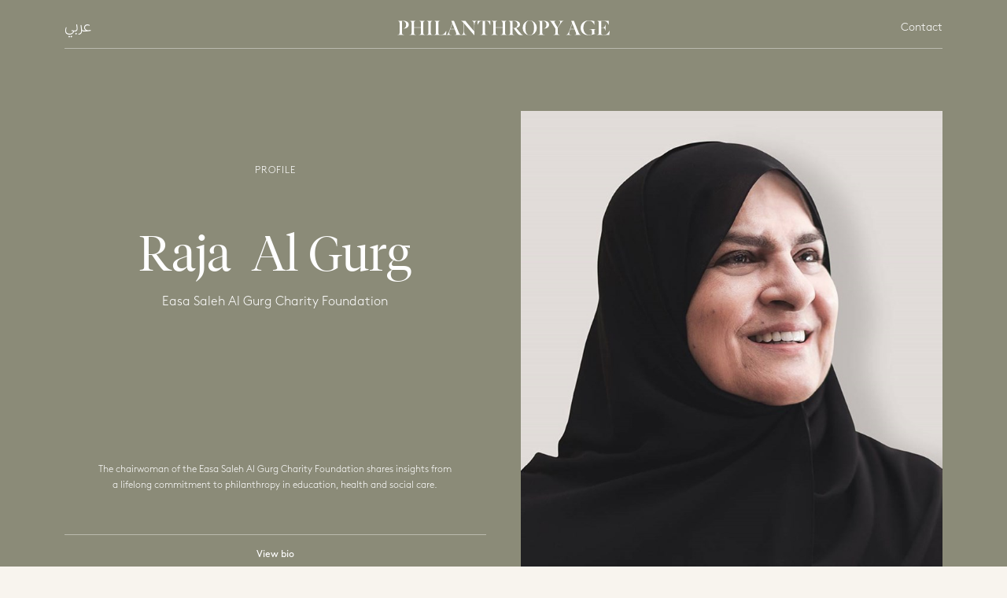

--- FILE ---
content_type: text/html; charset=utf-8
request_url: https://inspire.philanthropyage.org/profile-list/raja-al-gurg/
body_size: 5468
content:

<!doctype html>
<html lang="en"  dir="ltr">

<head>
    <meta charset="utf-8">
    <meta http-equiv="X-UA-Compatible" content="IE=edge,chrome=1">
    <title>Project Inspired - Raja  Al Gurg</title>
    
    <meta name="keywords" content="Raja  Al Gurg">
    <meta name="viewport" content="width=device-width, initial-scale=1">
    
    <meta name="description"  content="Dr Raja Easa Al Gurg is managing director of the UAE-based retail, manufacturing and construction conglomerate Easa Saleh Al Gurg Group (ESAG). Ranked among the world’s most powerful women by Forbes, Dr. Al Gurg also serves as a board member for the Dubai Chamber of Commerce and Industry.">
    <meta property="og:title" content="Raja  Al Gurg">
    <meta property="og:description" content="Dr Raja Easa Al Gurg is managing director of the UAE-based retail, manufacturing and construction conglomerate Easa Saleh Al Gurg Group (ESAG). Ranked among the world’s most powerful women by Forbes, Dr. Al Gurg also serves as a board member for the Dubai Chamber of Commerce and Industry."> 
    <meta name="twitter:card" content="summary_large_image">
    <meta name="twitter:site" content="/profile-list/raja-al-gurg/">
    <meta name="twitter:title" content="Raja  Al Gurg">
    <meta name="twitter:description" content="Dr Raja Easa Al Gurg is managing director of the UAE-based retail, manufacturing and construction conglomerate Easa Saleh Al Gurg Group (ESAG). Ranked among the world’s most powerful women by Forbes, Dr. Al Gurg also serves as a board member for the Dubai Chamber of Commerce and Industry.">
    <meta name="twitter:image" content="https://inspire.philanthropyage.org/media/wm5egiu4/dr-raja-al-gurg_fullscreen_1920x1145.jpg">
    <meta property="og:image" content="/media/wm5egiu4/dr-raja-al-gurg_fullscreen_1920x1145.jpg">
    <meta property="og:type" content="" />
    <meta property="og:url" content="/profile-list/raja-al-gurg/">
    <link href="/assets/css/plugins/normalize.css" rel="stylesheet" />
    <link href="/assets/css/plugins/bootstrap-grid.min.css" rel="stylesheet" />
    <link href="/assets/css/plugins/owl.carousel.min.css" rel="stylesheet" />
    <link href="/assets/css/plugins/owl.theme.default.min.css" rel="stylesheet" />
    <!-- <link href="/assets/css/plugins/magnific-popup.css" rel="stylesheet" /> -->
    <link href="/assets/css/main.min.css?ver=1.12" rel="stylesheet" />

    <style type="text/css">
        .js {
            visibility: hidden;
        }
    </style>
    <script type="text/javascript">
        document.getElementsByTagName('html')[0].className = 'js';
    </script>
<!-- Global site tag (gtag.js) - Google Analytics -->
<script async src="https://www.googletagmanager.com/gtag/js?id=UA-40883120-16"></script>
<script>
  window.dataLayer = window.dataLayer || [];
  function gtag(){dataLayer.push(arguments);}
  gtag('js', new Date());

  gtag('config', 'UA-40883120-16');
</script>
</head>

<body>
    <div id="swup">
<header>
    <div class="padding-container">

        <div class="header-content">

                <div class="lang"><a data-no-swup href="/ar/قائمة-تفاصيل-الموارد/رجاء-القرق/">عربي</a></div>



            <a href="/" class="logo" data-swup-transition="project-link">
                <img src="/assets/images/Philanthropy-Age-Logo.svg" alt="Philanthropy Age" />
            </a>

            <div class="contact-btn">

                    <a href="/profile-list/" data-swup-transition="project-link"></a>
                    <a href="/contact/" data-swup-transition="project-link">Contact</a>
                    <a href="/the-power-of-partnerships/" data-swup-transition="project-link"></a>

            </div>


            </div>

    </div>
</header>        <div class="fill-transition"></div>
        <div class="fill-nav"></div>

        





<main class="main-container">

<section class="profile-section">    

    <div class="padding-container">
        <div class="profile-col">
            <div class="profile-header fade-up">
                <h4>Profile</h4>
                <h1>Raja <span> Al Gurg</span></h1>
                <p>Easa Saleh Al Gurg Charity Foundation</p>                
            </div>

            <div class="profile-content">
                <div class="profile-info">
                    <p><span>The chairwoman of the Easa Saleh Al Gurg Charity Foundation shares insights from a lifelong commitment to philanthropy in education, health and social care.</span><span></span></p>
                </div>
                <div class="profile-bio">
                    <h1>Raja <span> Al Gurg</span></h1>
                    <p>Dr Raja Easa Al Gurg is managing director of the UAE-based retail, manufacturing and construction conglomerate Easa Saleh Al Gurg Group (ESAG). Ranked among the world’s most powerful women by Forbes, Dr. Al Gurg also serves as a board member for the Dubai Chamber of Commerce and Industry.</p>
<p>A long-time philanthropist, Dr Al Gurg is chairperson of the Easa Saleh Al Gurg Charity Foundation, which was founded in 2010 by her father and works across education, healthcare, housing, and elderly care. She is also chairperson of the Al Jalila Foundation, a nonprofit advancing medical education and research in the UAE.</p>
                </div>
            </div>


            <div class="profile-links">
                <p class="view-bio"><span class="view-btn">View bio</span><span class="close-btn">Close</span></p>
            </div>

        </div>

        <div class="pic-col">
            <div class="pic" style="background-image: url('/media/wm5egiu4/dr-raja-al-gurg_fullscreen_1920x1145.jpg?height=960&mode=crop')"></div>
        </div>

    </div>


</section>


<section class="profile-questions">
    <div class="padding-container">

        <div class="video-list">
            <div class="video-list-container">

                <h2 class="video-list-heading">Insights</h2>

                    <div class="video-item">

                        <a href="/profile-list/raja-al-gurg/video-profile/how-did-you-establish-and-structure-the-easa-al-gurg-charity-foundation/" data-swup-transition="project-link">


                            <div class="question">
                                How did you establish and structure the Easa Al Gurg Charity Foundation?
                            </div>


                           
                            <div class="video-item-info">
                                <div class="play-time">
                                    <span class="timeMin">01:52</span>
                                    <span class="line"></span>
                                    <span class="timeUnit">mins</span>
                                </div>
                                <div class="tags">
                                </div>

                            </div>
                        </a>
                    </div>
                    <div class="video-item">

                        <a href="/profile-list/raja-al-gurg/video-profile/why-have-you-chosen-to-focus-on-education-and-health/" data-swup-transition="project-link">


                            <div class="question">
                                Why have you chosen to focus on education and health? 
                            </div>


                           
                            <div class="video-item-info">
                                <div class="play-time">
                                    <span class="timeMin">02:01</span>
                                    <span class="line"></span>
                                    <span class="timeUnit">mins</span>
                                </div>
                                <div class="tags">
                                </div>

                            </div>
                        </a>
                    </div>
                    <div class="video-item">

                        <a href="/profile-list/raja-al-gurg/video-profile/how-has-your-philanthropy-expanded-outside-the-uae/" data-swup-transition="project-link">


                            <div class="question">
                                How has your philanthropy expanded outside the UAE?
                            </div>


                           
                            <div class="video-item-info">
                                <div class="play-time">
                                    <span class="timeMin">01:30</span>
                                    <span class="line"></span>
                                    <span class="timeUnit">mins</span>
                                </div>
                                <div class="tags">
                                </div>

                            </div>
                        </a>
                    </div>
                    <div class="video-item">

                        <a href="/profile-list/raja-al-gurg/video-profile/how-do-perseverance-and-consistency-contribute-to-impact/" data-swup-transition="project-link">


                            <div class="question">
                                How do perseverance and consistency contribute to impact?
                            </div>


                           
                            <div class="video-item-info">
                                <div class="play-time">
                                    <span class="timeMin">01:40</span>
                                    <span class="line"></span>
                                    <span class="timeUnit">mins</span>
                                </div>
                                <div class="tags">
                                </div>

                            </div>
                        </a>
                    </div>
                    <div class="video-item">

                        <a href="/profile-list/raja-al-gurg/video-profile/what-role-do-arab-women-play-in-philanthropy/" data-swup-transition="project-link">


                            <div class="question">
                                What role do Arab women play in philanthropy?
                            </div>


                           
                            <div class="video-item-info">
                                <div class="play-time">
                                    <span class="timeMin">01:22</span>
                                    <span class="line"></span>
                                    <span class="timeUnit">mins</span>
                                </div>
                                <div class="tags">
                                </div>

                            </div>
                        </a>
                    </div>
                    <div class="video-item">

                        <a href="/profile-list/raja-al-gurg/video-profile/how-are-you-collaborating-to-tackle-hunger-in-the-uae/" data-swup-transition="project-link">


                            <div class="question">
                                How are you collaborating to tackle hunger in the UAE?
                            </div>


                           
                            <div class="video-item-info">
                                <div class="play-time">
                                    <span class="timeMin">01:38</span>
                                    <span class="line"></span>
                                    <span class="timeUnit">mins</span>
                                </div>
                                <div class="tags">
                                </div>

                            </div>
                        </a>
                    </div>
                    <div class="video-item">

                        <a href="/profile-list/raja-al-gurg/video-profile/why-is-multisector-collaboration-important/" data-swup-transition="project-link">


                            <div class="question">
                                Why is multisector collaboration important?
                            </div>


                           
                            <div class="video-item-info">
                                <div class="play-time">
                                    <span class="timeMin">01:12</span>
                                    <span class="line"></span>
                                    <span class="timeUnit">mins</span>
                                </div>
                                <div class="tags">
                                </div>

                            </div>
                        </a>
                    </div>

            </div>
        </div>

    </div>
</section>

<section class="profiles-slider">

    <div class="padding-container">

        <div class="section-heading">
            <h3 class="section-title">Interviews</h3>


            <p>Hear from some of the Arab region’s leading philanthropists on what motivates them to give, what causes they choose to support, and how they measure the success of their giving.</p>

        </div>
    


    <div class="drag-slider-content">
        
        <div class="drag-carousel profile-carousel-en owl-carousel">
           
                <div class="slider-box">
                    <a href="/profile-list/abdul-aziz-al-ghurair/" data-swup-transition="project-link">
                    <figure>

                        <img src="/media/ewmpmocm/al-ghurair_profile-thumbnail_703x830.jpg?width=600&mode=crop" 
                             alt="Al Ghurair Profile Thumbnail 703X830" />

                        <figcaption>

                            <div class="box-header">
                                <h2>Abdul Aziz Al Ghurair</h2>
                            </div>

                            <div class="box-content">
                                <p>
                                    <strong>ORGANIZATION</strong>
                                    <span>Abdulla Al Ghurair Foundation for Education </span>

                                </p>

                                    <p>
                                        <strong>AREA OF FOCUS</strong>
                                            <span>Education</span>

                                    </p>

                                <p class="more">
                                   <span>View More</span>
                                </p>
                            </div>
                        </figcaption>
                        <div class="angle-bcgr"></div>

                    </figure>
                    </a>
                </div>
                <div class="slider-box">
                    <a href="/profile-list/omar-al-qattan/" data-swup-transition="project-link">
                    <figure>

                        <img src="/media/g3iej40j/omar-al-qattan-profile-thumbnail_703x830.jpg?width=600&mode=crop" 
                             alt="Omar Al Qattan Profile Thumbnail 703X830" />

                        <figcaption>

                            <div class="box-header">
                                <h2>Omar Al-Qattan</h2>
                            </div>

                            <div class="box-content">
                                <p>
                                    <strong>ORGANIZATION</strong>
                                    <span>A.M. Qattan Foundation </span>

                                </p>

                                    <p>
                                        <strong>AREA OF FOCUS</strong>
                                            <span>Education</span>
                                            <span>Art and Culture</span>

                                    </p>

                                <p class="more">
                                   <span>View More</span>
                                </p>
                            </div>
                        </figcaption>
                        <div class="angle-bcgr"></div>

                    </figure>
                    </a>
                </div>
                <div class="slider-box">
                    <a href="/profile-list/kamel-lazaar/" data-swup-transition="project-link">
                    <figure>

                        <img src="/media/2qxh3bpy/kamel-lazaar-profile-thumbnail_703x830_v2.jpg?width=600&mode=crop" 
                             alt="Kamel Lazaar Profile Thumbnail 703X830 V2" />

                        <figcaption>

                            <div class="box-header">
                                <h2>Kamel Lazaar</h2>
                            </div>

                            <div class="box-content">
                                <p>
                                    <strong>ORGANIZATION</strong>
                                    <span>Kamel Lazaar Foundation </span>

                                </p>

                                    <p>
                                        <strong>AREA OF FOCUS</strong>
                                            <span>Art and Culture</span>

                                    </p>

                                <p class="more">
                                   <span>View More</span>
                                </p>
                            </div>
                        </figcaption>
                        <div class="angle-bcgr"></div>

                    </figure>
                    </a>
                </div>
                <div class="slider-box">
                    <a href="/profile-list/raja-al-gurg/" data-swup-transition="project-link">
                    <figure>

                        <img src="/media/swppfapw/dr-raja-al-gurg-profile-thumbnail_703x830.jpg?width=600&mode=crop" 
                             alt="Dr Raja Al Gurg Profile Thumbnail 703X830" />

                        <figcaption>

                            <div class="box-header">
                                <h2>Raja  Al Gurg</h2>
                            </div>

                            <div class="box-content">
                                <p>
                                    <strong>ORGANIZATION</strong>
                                    <span>Easa Saleh Al Gurg Charity Foundation </span>

                                </p>

                                    <p>
                                        <strong>AREA OF FOCUS</strong>
                                            <span>Education</span>
                                            <span>Healthcare</span>
                                            <span>Elderly Care</span>
                                            <span>Housing</span>

                                    </p>

                                <p class="more">
                                   <span>View More</span>
                                </p>
                            </div>
                        </figcaption>
                        <div class="angle-bcgr"></div>

                    </figure>
                    </a>
                </div>
                <div class="slider-box">
                    <a href="/profile-list/munib-r-masri/" data-swup-transition="project-link">
                    <figure>

                        <img src="/media/jtig0t1g/munib-masri-profile-thumbnail_703x830.jpg?width=600&mode=crop" 
                             alt="Munib Masri Profile Thumbnail 703X830" />

                        <figcaption>

                            <div class="box-header">
                                <h2>Munib R. Masri</h2>
                            </div>

                            <div class="box-content">
                                <p>
                                    <strong>ORGANIZATION</strong>
                                    <span>The Munib and Angela Masri Foundation </span>

                                </p>

                                    <p>
                                        <strong>AREA OF FOCUS</strong>
                                            <span>Education</span>
                                            <span>Healthcare</span>
                                            <span>Environment</span>
                                            <span>Culture</span>
                                            <span>Civic Engagement</span>

                                    </p>

                                <p class="more">
                                   <span>View More</span>
                                </p>
                            </div>
                        </figcaption>
                        <div class="angle-bcgr"></div>

                    </figure>
                    </a>
                </div>
                <div class="slider-box">
                    <a href="/profile-list/samih-sawiris/" data-swup-transition="project-link">
                    <figure>

                        <img src="/media/ao0bbapq/sami-sawiris-profile-thumbnail_703x830.jpg?width=600&mode=crop" 
                             alt="Sami Sawiris Profile Thumbnail 703X830" />

                        <figcaption>

                            <div class="box-header">
                                <h2>Samih  Sawiris</h2>
                            </div>

                            <div class="box-content">
                                <p>
                                    <strong>ORGANIZATION</strong>
                                    <span>Sawiris Foundation for Social Development </span>

                                </p>

                                    <p>
                                        <strong>AREA OF FOCUS</strong>
                                            <span>Economic and Social Empowerment</span>

                                    </p>

                                <p class="more">
                                   <span>View More</span>
                                </p>
                            </div>
                        </figcaption>
                        <div class="angle-bcgr"></div>

                    </figure>
                    </a>
                </div>
                <div class="slider-box">
                    <a href="/profile-list/khalid-al-zayani/" data-swup-transition="project-link">
                    <figure>

                        <img src="/media/jtldctqd/al-zayani-profile-thumbnail_703x830.jpg?width=600&mode=crop" 
                             alt="Al Zayani Profile Thumbnail 703X830" />

                        <figcaption>

                            <div class="box-header">
                                <h2>Khalid  Al Zayani</h2>
                            </div>

                            <div class="box-content">
                                <p>
                                    <strong>ORGANIZATION</strong>
                                    <span>Rashid Al Zayani Charity Foundation </span>

                                </p>

                                    <p>
                                        <strong>AREA OF FOCUS</strong>
                                            <span>Education</span>
                                            <span>Healthcare</span>
                                            <span>Child Welfare</span>
                                            <span>Infrastructure Development</span>
                                            <span>Religious Institutions</span>

                                    </p>

                                <p class="more">
                                   <span>View More</span>
                                </p>
                            </div>
                        </figcaption>
                        <div class="angle-bcgr"></div>

                    </figure>
                    </a>
                </div>



        </div>

    </div>

    </div>

</section>






<footer class="footer">

    <div class="padding-container">

        <div class="partners">
            <div class="partners-content">
                <h2>In partnership with</h2>
                <p>Project <em>Inspired</em> is supported by the Abdulla Al Ghurair Foundation for Education and the Bill &amp; Melinda Gates Foundation, and produced by knowledge partners The Bridgespan Group and Philanthropy Age.</p>
            </div>
            
            <div class="partners-logos">
                <a href="https://www.alghurairfoundation.org/en/home" target="_blank"><img src="/assets/images/Foundation-logo.svg" alt=""></a>
                <a href="https://www.gatesfoundation.org/" target="_blank"><img src="/assets/images/Bill_melinda-logo-2.svg" alt=""></a>
                <a href="https://www.bridgespan.org/" target="_blank"><img src="/assets/images/bridgespan-logo.svg" alt=""></a>
            </div>
        </div>

        <div class="connect">
            <div class="newsletter-signup">

                <h2>Sign up to our newsletter</h2>
                <p>Philanthropy Age is the leading provider of news and analysis on philanthropy in the Arab region. Subscribe to join the conversation.</p>
                


<form action="/umbraco/Surface/Ajax/NewsletterSignup" id="newsletter-contact" data-ajax="true" data-ajax-failure="ShowNewslettersignupError(data)" data-ajax-method="POST" data-ajax-success="ShowNewslettersignupSuccess(data)" method="post" class="newsletter-form">
    <div class="form-element">

        <input class="form-control" data-custom-required="" id="Email" name="Email" placeholder="Your email address" type="text" value="" />

        
        <input type="hidden" id="CurrentLanguage" name="CurrentLanguage" value="en-US" />


        <button class="button">Congratulations: you’ve subscribed to the King Khalid Foundation newsletter.</button>
        <div class="thank-you-msg" id="NewsletterThankyouMessage">
            <p>Congratulations! We'll be in touch with the latest updates from Philanthropy Age soon.</p>
        </div>
    </div>
</form>
                
            </div>

            <div class="social-links">
                <h2>Follow</h2>
                <a href="https://twitter.com/philanthropyage"><span class="icon-twitter"></span></a>
                <a href="https://www.linkedin.com/company/philanthropy-age"><span class="icon-linkedin"></span></a>                                
                <a href="https://www.facebook.com/PhilanthropyAge/"><span class="icon-facebook"></span></a>
            </div>

        </div>

    </div>

    <div class="padding-container">
        <div class="footer-logo">

            <a href="http://www.philanthropyage.org" target="_blank">
                <img src="/assets/images/Philanthropy-Age-Logo.svg" alt="Arab givings network" />
            </a>

        </div>

    </div>

</footer>
</main>


    </div><!-- SWUP container -->
    <!-- Scripts -->
    
    <script src="/assets/scripts/script.all.min.js?ver=1.0"></script>

    <script>
        // assuming jQuery was loaded with assets
        window.onload = function () {
            $('html').removeClass('js');
        };
    </script>

</body>

</html>



--- FILE ---
content_type: text/css
request_url: https://inspire.philanthropyage.org/assets/css/main.min.css?ver=1.12
body_size: 17731
content:
@font-face{font-family:'Brown';src:url("../fonts/BrownStd-Bold.otf");src:url("../fonts/BrownStd-Bold.otf") format("opentype");font-style:normal;font-weight:600}@font-face{font-family:'Brown';src:url("../fonts/BrownStd-Light.otf");src:url("../fonts/BrownStd-Light.otf") format("opentype");font-style:normal;font-weight:200}@font-face{font-family:'Brown';src:url("../fonts/BrownStd-Regular.otf");src:url("../fonts/BrownStd-Regular.otf") format("opentype");font-style:normal;font-weight:300}@font-face{font-family:"Suisse";src:url("../fonts/SuisseIntl-Light.otf") format("opentype"),url("../fonts/SuisseIntl-Light.woff2") format("woff2"),url("../fonts/SuisseIntl-Light.woff") format("woff");font-style:normal;font-weight:200}@font-face{font-family:"Suisse";src:url("../fonts/SuisseIntl-Medium.otf") format("opentype"),url("../fonts/SuisseIntl-Medium.woff2") format("woff2"),url("../fonts/SuisseIntl-Medium.woff") format("woff");font-style:normal;font-weight:500}@font-face{font-family:"Suisse";src:url("../fonts/SuisseIntl-Bold.otf") format("opentype"),url("../fonts/SuisseIntl-Bold.woff2") format("woff2"),url("../fonts/SuisseIntl-Bold.woff") format("woff");font-style:normal;font-weight:600}@font-face{font-family:"Tiempos";src:url("../fonts/tiempos-fine-web-light.eot") format("eot"),url("../fonts/tiempos-fine-web-light.woff2") format("woff2"),url("../fonts/tiempos-fine-web-light.woff") format("woff");font-style:normal;font-weight:200}@font-face{font-family:"Tiempos";src:url("../fonts/tiempos-fine-web-light-italic.eot") format("eot"),url("../fonts/tiempos-fine-web-light-italic.woff2") format("woff2"),url("../fonts/tiempos-fine-web-light-italic.woff") format("woff");font-style:italic;font-weight:200}@font-face{font-family:"GEDinar";src:url("../fonts/GEDinarTwo-Light.otf") format("opentype");font-style:normal;font-weight:200}@font-face{font-family:'icomoon';src:url("../fonts/icomoon.eot?glfm57");src:url("../fonts/icomoon.eot?glfm57#iefix") format("embedded-opentype"),url("../fonts/icomoon.ttf?glfm57") format("truetype"),url("../fonts/icomoon.woff?glfm57") format("woff"),url("../fonts/icomoon.svg?glfm57#icomoon") format("svg");font-weight:normal;font-style:normal;font-display:block}[class^="icon-"],[class*=" icon-"]{font-family:'icomoon' !important;speak:none;font-style:normal;font-weight:normal;font-variant:normal;text-transform:none;line-height:1.25;-webkit-font-smoothing:antialiased;-moz-osx-font-smoothing:grayscale}.icon-facebook:before{content:"\e900"}.icon-instagram:before{content:"\e901"}.icon-linkedin:before{content:"\e902"}.icon-twitter:before{content:"\e903"}.icon-youtube:before,.icon-play:before{content:"\e904"}main{position:relative}header{padding:0;position:absolute;top:0;left:0;width:100%;z-index:200;background-color:transparent;-webkit-transition:all .3s ease;transition:all .3s ease}header .header-content{padding:20px 0 10px 0;position:relative;display:-webkit-box;display:-ms-flexbox;display:flex;-webkit-box-pack:justify;-ms-flex-pack:justify;justify-content:space-between;-webkit-box-align:center;-ms-flex-align:center;align-items:center;border-bottom:1px solid rgba(255,255,255,0.4)}header a{color:#fff;opacity:1}header a:hover{opacity:.6}header .contact-btn{width:90px;text-align:right;font-size:1.4rem}[dir='rtl'] header .contact-btn{text-align:left}header .lang{width:90px;font-family:"Suisse", "Lucida Grande", "Droid Arabic Kufi", Arial, sans-serif;font-size:1.8rem}[dir='rtl'] header .lang{font-family:"Brown","Lucida Grande",Arial,sans-serif;font-size:1.4rem}header .lang a{display:block}.logo{position:relative;margin:0;display:block;-webkit-box-align:center;-ms-flex-align:center;align-items:center;cursor:pointer;padding:5px;width:12%;min-width:180px}@media screen and (min-width: 768px){.logo{min-width:280px}}.logo img{width:100%;display:block}@-webkit-keyframes fadeInLogo{0%{opacity:0;-webkit-transform:translateX(2rem);transform:translateX(2rem)}100%{opacity:1;-webkit-transform:translateX(0);transform:translateX(0)}}@keyframes fadeInLogo{0%{opacity:0;-webkit-transform:translateX(2rem);transform:translateX(2rem)}100%{opacity:1;-webkit-transform:translateX(0);transform:translateX(0)}}@-webkit-keyframes fadeOutLogo{0%{opacity:1;-webkit-transform:translateX(0);transform:translateX(0)}100%{opacity:0;-webkit-transform:translateX(2rem);transform:translateX(2rem)}}@keyframes fadeOutLogo{0%{opacity:1;-webkit-transform:translateX(0);transform:translateX(0)}100%{opacity:0;-webkit-transform:translateX(2rem);transform:translateX(2rem)}}@-webkit-keyframes fadeInLogoAr{0%{opacity:0;-webkit-transform:translateX(-2rem);transform:translateX(-2rem)}100%{opacity:1;-webkit-transform:translateX(0);transform:translateX(0)}}@keyframes fadeInLogoAr{0%{opacity:0;-webkit-transform:translateX(-2rem);transform:translateX(-2rem)}100%{opacity:1;-webkit-transform:translateX(0);transform:translateX(0)}}@-webkit-keyframes fadeOutLogoAr{0%{opacity:1;-webkit-transform:translateX(0);transform:translateX(0)}100%{opacity:0;-webkit-transform:translateX(-2rem);transform:translateX(-2rem)}}@keyframes fadeOutLogoAr{0%{opacity:1;-webkit-transform:translateX(0);transform:translateX(0)}100%{opacity:0;-webkit-transform:translateX(-2rem);transform:translateX(-2rem)}}.side-bar{-webkit-transform:rotate(90deg) translate3d(0, -160px, 0);transform:rotate(90deg) translate3d(0, -160px, 0);-webkit-transform-origin:50% 0%;transform-origin:50% 0%}@-webkit-keyframes fadeInRight{0%{opacity:0;-webkit-transform:translateX(10rem);transform:translateX(10rem)}100%{opacity:1;-webkit-transform:translateX(0);transform:translateX(0)}}@keyframes fadeInRight{0%{opacity:0;-webkit-transform:translateX(10rem);transform:translateX(10rem)}100%{opacity:1;-webkit-transform:translateX(0);transform:translateX(0)}}@-webkit-keyframes fadeOutRight{0%{opacity:1;-webkit-transform:translateX(0);transform:translateX(0)}100%{opacity:0;-webkit-transform:translateX(5rem);transform:translateX(5rem)}}@keyframes fadeOutRight{0%{opacity:1;-webkit-transform:translateX(0);transform:translateX(0)}100%{opacity:0;-webkit-transform:translateX(5rem);transform:translateX(5rem)}}.thank-you-msg{display:none}footer{padding:1rem 0;font-size:1.6rem;width:100%}[dir='rtl'] footer{text-align:right}footer a{color:#4E4D4D}footer a:hover{color:#000}.home-footer{position:absolute;bottom:0;padding-bottom:4rem;z-index:50}.footer{padding-bottom:4rem;padding-top:10rem;background-color:#313131;color:#8C8C8C}.footer p{font-size:1.4rem}.footer h2{color:#fff;font-size:2rem}.footer .padding-container{width:100%;position:relative}@media screen and (min-width: 768px){.footer .padding-container{display:-webkit-box;display:-ms-flexbox;display:flex;-webkit-box-pack:justify;-ms-flex-pack:justify;justify-content:space-between}}.footer .connect{padding-top:6rem}@media screen and (min-width: 768px){.footer .connect{padding:0 0 0 3rem;width:50%;min-height:400px;display:-webkit-box;display:-ms-flexbox;display:flex;-webkit-box-orient:vertical;-webkit-box-direction:normal;-ms-flex-direction:column;flex-direction:column;-webkit-box-pack:justify;-ms-flex-pack:justify;justify-content:space-between;border-left:1px solid #8C8C8C}[dir='rtl'] .footer .connect{border-right:1px solid #8C8C8C;border-left:none;padding:0 3rem 0 0}}.footer .partners{width:100%}@media screen and (min-width: 768px){.footer .partners{width:45%;height:100%;min-height:400px;display:-webkit-box;display:-ms-flexbox;display:flex;-webkit-box-orient:vertical;-webkit-box-direction:normal;-ms-flex-direction:column;flex-direction:column;-webkit-box-pack:justify;-ms-flex-pack:justify;justify-content:space-between}}@media screen and (min-width: 2000px){.footer .partners{max-width:35%}}.footer .partners-logos{display:-webkit-box;display:-ms-flexbox;display:flex;-ms-flex-line-pack:start;align-content:flex-start;-webkit-box-align:start;-ms-flex-align:start;align-items:flex-start;-webkit-box-pack:justify;-ms-flex-pack:justify;justify-content:space-between;margin:4rem auto}@media screen and (min-width: 768px){.footer .partners-logos{margin-bottom:0}}.footer .partners-logos a{width:30%}.footer .partners-logos img{margin-right:3rem;width:100%}[dir='rtl'] .footer .partners-logos img{margin:0 0 0 3rem}.footer .footer-logo{width:100%;text-align:center;margin:6rem 0 0 0;padding:2rem 0 0 0;border-top:1px solid #8C8C8C}.footer .footer-logo a{width:12%;min-width:146px;display:block;margin:0 auto}.footer .footer-logo a img{width:100%;display:block}.footer .bottom-links{position:relative;display:-webkit-box;display:-ms-flexbox;display:flex;-webkit-box-pack:justify;-ms-flex-pack:justify;justify-content:space-between;font-size:13px;text-transform:uppercase;letter-spacing:1px}.footer .social-links{font-size:2.6rem}.footer .social-links a{color:#fff;display:inline-block;margin:1rem 1rem 0 0}[dir='rtl'] .footer .social-links a{margin:1rem 0 0 1rem}.footer .social-links a:hover{color:#8C8C8C}@media screen and (max-width: 575.98px){.footer .social-links{text-align:center}.footer .social-links a{margin:2rem}}.newsletter-signup button{display:none}.newsletter-signup input[type=text]{padding:1rem 0;margin:3rem 0;font-size:1.4rem;font-weight:200;color:#8C8C8C;-webkit-box-sizing:border-box;box-sizing:border-box;background:transparent;border:none;border-bottom:1px solid #8C8C8C;-webkit-transition:border-color .15s ease-in-out,-webkit-box-shadow .15s ease-in-out;transition:border-color .15s ease-in-out,-webkit-box-shadow .15s ease-in-out;transition:border-color .15s ease-in-out,box-shadow .15s ease-in-out;transition:border-color .15s ease-in-out,box-shadow .15s ease-in-out,-webkit-box-shadow .15s ease-in-out;font-family:"Tiempos", serif}[dir='rtl'] .newsletter-signup input[type=text]{font-family:"GEDinar", "Suisse", "Lucida Grande", "Droid Arabic Kufi", Arial, sans-serif}::-webkit-input-placeholder{color:#8C8C8C;opacity:.75}::-moz-placeholder{color:#8C8C8C;opacity:.75}:-ms-input-placeholder{color:#8C8C8C;opacity:.75}:-moz-placeholder{color:#8C8C8C;opacity:.75}.footer .newsletter-signup{padding-bottom:6rem}@media screen and (min-width: 768px){.footer .newsletter-signup{background-attachment:scroll;-webkit-box-pack:justify;-ms-flex-pack:justify;justify-content:space-between;-ms-flex-line-pack:center;align-content:center;-webkit-box-align:baseline;-ms-flex-align:baseline;align-items:baseline}}.footer .newsletter-signup .newsletter-form{width:100%}.footer .newsletter-signup input[type="text"]{width:100%;max-width:100%}html{-webkit-text-size-adjust:none;background-color:#F8F4EE;font-size:8.5px}@media screen and (min-width: 768px){html{font-size:calc(8px + (10 - 8) * ((100vw - 576px) / (1200 - 576)))}}[dir='rtl'] *{text-transform:none !important;letter-spacing:normal !important}.padding-container{width:100%;margin-right:auto;margin-left:auto;padding-right:30px;padding-left:30px}@media screen and (min-width: 768px){.padding-container{padding-right:calc(3.5% + 37px);padding-left:calc(3.5% + 37px)}}#swup{position:relative;margin:0 auto}.main-container{top:0;left:0;width:100%;height:100%;min-height:600px;-webkit-overflow-scrolling:touch}@media screen and (min-width: 1200px){.container{max-width:1600px;padding-left:30px;padding-right:30px}}@media screen and (min-width: 992px){.container{max-width:1600px;padding-left:30px;padding-right:30px}}body{overflow-x:hidden;position:relative;font-family:"Brown","Lucida Grande",Arial,sans-serif;font-weight:200;color:#4E4D4D;line-height:1.7;font-size:1.6rem;overflow-y:scroll}[dir='rtl'] body{text-align:right;font-family:"Suisse", "Lucida Grande", "Droid Arabic Kufi", Arial, sans-serif;font-size:1.4rem}ul{padding:0;margin:10px}h1,h2,h3,h4,h5,h6,.resources-intro{margin:0;color:#7b7b7b;line-height:1.5;font-weight:200;font-family:"Tiempos", serif}[dir='rtl'] h1,[dir='rtl'] h2,[dir='rtl'] h3,[dir='rtl'] h4,[dir='rtl'] h5,[dir='rtl'] h6,[dir='rtl'] .resources-intro{font-family:"GEDinar", "Suisse", "Lucida Grande", "Droid Arabic Kufi", Arial, sans-serif}h1{font-size:3.6rem;font-weight:200}h2{font-size:2.4rem;font-weight:200}h3{font-size:2rem;font-weight:600}h4{font-size:1.4rem;font-weight:600;letter-spacing:1px}p{margin-bottom:2rem}a{text-decoration:none;outline:none;color:inherit;-webkit-transition:all .3s ease;transition:all .3s ease}a:hover,a:focus{text-decoration:none;outline:none;-webkit-transition:all .3s ease;transition:all .3s ease}section img{width:100%}.arrow{color:#000;padding-left:35px;position:relative;display:block}.arrow:before,.arrow:after{position:absolute;content:'';display:inline-block;top:50%;left:0;-webkit-transform:translate3d(0, -50%, 0);transform:translate3d(0, -50%, 0);margin-top:1px}.arrow:before{width:15px;height:1px;background:#FFF;-webkit-transition:all .3s ease;transition:all .3s ease}.arrow:after{width:0;height:0;border-top:4px solid transparent;border-bottom:4px solid transparent;border-left:4px solid #FFF;-webkit-transform:translate3d(15px, -50%, 0);transform:translate3d(15px, -50%, 0);-webkit-transition:all .3s ease;transition:all .3s ease}.arrow:hover:before{width:19px}.arrow:hover:after{-webkit-transform:translate3d(19px, -50%, 0);transform:translate3d(19px, -50%, 0)}.button,a.button-outline{padding:1rem 2.8rem .8rem 2.8rem;position:relative;margin:1.6rem 0;background:transparent;color:#fff;display:inline-block;line-height:1;text-transform:uppercase;font-size:1rem;font-weight:600;border-radius:2.2rem;border:1px solid #fff;-webkit-transition:all .3s ease;transition:all .3s ease}.button:hover,a.button-outline:hover{background:#fff;color:#4E4D4D;border:1px solid #fff}a.button{padding:1rem 2.8rem .8rem 2.8rem;position:relative;margin:1.6rem 0;background:#fff;color:#4E4D4D;display:inline-block;line-height:1;text-transform:uppercase;font-size:1rem;font-weight:600;border-radius:2.2rem;border:1px solid #fff;-webkit-transition:all .3s ease;transition:all .3s ease}a.button:hover{background:#333;color:#fff;border:1px solid #333}.tools .button{margin-top:-60px;margin-left:30px;margin-bottom:50px;padding:0 40px;min-width:200px;color:#00a9d2;border:2px solid #00a9d2;float:right;text-align:center}.tools .button:before,.tools .button:after{left:25px;display:none}.tools .button:hover{background-color:#02a9d3;color:#fff}@-webkit-keyframes zoomInSmall{from{-webkit-transform:scale3d(1, 1, 1);transform:scale3d(1, 1, 1)}100%{-webkit-transform:scale3d(1.2, 1.2, 1.2);transform:scale3d(1.2, 1.2, 1.2)}}@keyframes zoomInSmall{from{-webkit-transform:scale3d(1, 1, 1);transform:scale3d(1, 1, 1)}100%{-webkit-transform:scale3d(1.2, 1.2, 1.2);transform:scale3d(1.2, 1.2, 1.2)}}.home-carousel .arrow-nav{display:none}.home-carousel .carousel-item{background-position:center;background-repeat:no-repeat;background-size:cover;background-attachment:fixed;color:#fff;position:relative;height:100vh;width:100%;display:-webkit-box;display:-ms-flexbox;display:flex;-webkit-box-align:center;-ms-flex-align:center;align-items:center}.home-carousel .carousel-item h1{max-width:800px}.home-carousel .carousel-item h4{text-transform:uppercase;margin:1rem 0 0.8rem 0}.home-carousel .slider-wrapper{position:relative;max-width:100%;height:100vh;margin:0 auto;overflow:hidden}.home-carousel .slider-wrapper .slider{position:relative;height:100vh;width:100%}.home-carousel .slider-wrapper .slider::after{content:"";display:table;clear:both}.home-carousel .slider-wrapper .slider .slide-wrapper{position:relative;display:block;width:100%;height:100%}.home-carousel .slider-wrapper .slide-navigation__txt{width:100%;position:absolute;bottom:18%;left:0;overflow:hidden;z-index:55;display:block;padding-right:30px;padding-left:30px}@media screen and (min-width: 768px){.home-carousel .slider-wrapper .slide-navigation__txt{padding-right:calc(3.5% + 37px);padding-left:calc(3.5% + 37px)}}@media screen and (min-width: 768px){.home-carousel .slider-wrapper .slide-navigation__txt{bottom:3.8rem;text-align:center;width:30%;left:35%}}.home-carousel .slider-wrapper .slide-navigation__txt ul{margin:0;list-style:none;padding:0}.home-carousel .slider-wrapper .slide-navigation__txt li{margin:0;position:relative;font-weight:600;color:#A1A5B8;display:inline-block;width:18px;padding:2px 4px}@media screen and (min-width: 768px){.home-carousel .slider-wrapper .slide-navigation__txt li{padding:2px 4px}}.home-carousel .slider-wrapper .slide-navigation__txt li span{cursor:pointer;-webkit-transition:all 0.5s ease;transition:all 0.5s ease;display:block;width:8px;height:8px;border:1px solid #000;-webkit-transform:rotate(45deg);transform:rotate(45deg)}@media screen and (min-width: 768px){.home-carousel .slider-wrapper .slide-navigation__txt li span{width:8px;height:8px}}.home-carousel .slider-wrapper .slide-navigation__txt li span.active{background-color:#000}.home-carousel .slider-wrapper .slide-navigation__counter{display:none;-webkit-box-orient:vertical;-webkit-box-direction:normal;-ms-flex-direction:column;flex-direction:column;-webkit-box-pack:justify;-ms-flex-pack:justify;justify-content:space-between;-webkit-box-align:center;-ms-flex-align:center;align-items:center;font-size:12px;line-height:1.2;font-weight:300;position:absolute;height:100px;width:20px;bottom:20%;left:0;-webkit-transform:rotate(90deg);transform:rotate(90deg);-webkit-transform-origin:bottom right;transform-origin:bottom right;overflow:hidden;z-index:50}[dir='rtl'] .home-carousel .slider-wrapper .slide-navigation__counter{right:calc(1.75% + 10px);left:auto}@media screen and (min-width: 768px){[dir='rtl'] .home-carousel .slider-wrapper .slide-navigation__counter{display:-webkit-box;display:-ms-flexbox;display:flex;-webkit-transform:translateY(-50px);transform:translateY(-50px) rotate(180deg);left:auto}}@media screen and (min-width: 768px){.home-carousel .slider-wrapper .slide-navigation__counter{-webkit-transform:translateY(-50px);transform:translateY(-50px);top:50%;left:calc(1.75% + 10px);display:-webkit-box;display:-ms-flexbox;display:flex}}.home-carousel .slider-wrapper .slide-navigation__counter .counter-wrapper{position:relative;height:20px;width:20px;overflow:hidden;text-align:center}.home-carousel .slider-wrapper .slide-navigation__counter .counter-slider{position:relative;display:block;margin-top:0;-webkit-transform:translateY(-60px);transform:translateY(-60px)}.home-carousel .slider-wrapper .slide-navigation__counter .number{width:20px;height:20px;margin:0;-webkit-transform:rotate(-90deg);transform:rotate(-90deg);text-align:center;display:-webkit-box;display:-ms-flexbox;display:flex;-webkit-box-pack:center;-ms-flex-pack:center;justify-content:center;-webkit-box-align:center;-ms-flex-align:center;align-items:center}.home-carousel .slider-wrapper .slide-navigation__counter .number-total{width:20px;height:20px;margin:0;-webkit-transform:rotate(-90deg);transform:rotate(-90deg);text-align:center;display:-webkit-box;display:-ms-flexbox;display:flex;-webkit-box-pack:center;-ms-flex-pack:center;justify-content:center;-webkit-box-align:center;-ms-flex-align:center;align-items:center}.home-carousel .slider-wrapper .slide-navigation__counter .line{width:1px;height:52px;display:block;background-color:#000;padding:5px 0;margin:0}.home-carousel .slider-wrapper .slides-container{position:relative;width:100%;float:left;height:100%}.home-carousel .slider-wrapper .slide{position:absolute;display:block;width:100%;height:100%;opacity:0;visibility:hidden;overflow:hidden;z-index:1}.home-carousel .slider-wrapper .slide img{width:100%;display:block;height:100%;-o-object-fit:cover;object-fit:cover}.home-carousel .slide-pic{background-position:center;background-repeat:no-repeat;background-size:cover;color:#fff;position:relative;height:100vh;width:100%;display:block}.home-carousel .slider-wrapper .slide .slide-content{position:absolute;width:100%;height:100%;top:0;left:0;margin-right:auto;margin-left:auto;overflow:hidden;padding-right:30px;padding-left:30px;display:-webkit-box;display:-ms-flexbox;display:flex;-webkit-box-orient:vertical;-webkit-box-direction:normal;-ms-flex-direction:column;flex-direction:column;-webkit-box-pack:center;-ms-flex-pack:center;justify-content:center}@media screen and (min-width: 768px){.home-carousel .slider-wrapper .slide .slide-content{padding-right:calc(3.5% + 37px);padding-left:calc(3.5% + 37px)}}.home-carousel .slider-wrapper .slide .slide-content h4{text-transform:uppercase;max-width:800px;margin:0;position:relative;font-size:1.4rem;margin:2rem 0}.home-carousel .slider-wrapper .slide .slide-content h1{max-width:800px;margin:0;position:relative;font-size:3rem;line-height:1.4}@media screen and (min-width: 768px){.home-carousel .slider-wrapper .slide .slide-content h1{font-size:3.6rem}}.home-carousel .slider-wrapper .slide .slide-txt{position:relative;display:block;width:100;margin-top:6rem}.home-carousel .slider-wrapper .slide .slide-txt::after{content:"";display:table;clear:both}.home-carousel .slider-wrapper .slide .slide-txt p{margin:0;max-width:55%;color:#666666;font-size:1.6rem;line-height:1.4}.home-footer{position:absolute;bottom:0}.bottom-links{position:relative;display:-webkit-box;display:-ms-flexbox;display:flex;-webkit-box-pack:justify;-ms-flex-pack:justify;justify-content:space-between;font-size:13px;text-transform:uppercase;letter-spacing:1px}.hero-content{background-position:center;background-repeat:no-repeat;background-size:cover;color:#fff;position:relative;height:100vh;width:100%;display:-webkit-box;display:-ms-flexbox;display:flex;-webkit-box-align:end;-ms-flex-align:end;align-items:flex-end}@media screen and (min-width: 768px){.hero-content{background-attachment:fixed}}.hero-content h2{text-transform:uppercase;margin:1rem 0;font-weight:600;max-width:800px;font-size:2.8rem;letter-spacing:1px}.hero-content h1{max-width:600px;font-size:2.4rem;margin-bottom:10vh}.content-padding{max-width:800px;margin-left:auto;margin-right:auto;padding:4rem 20px}@media screen and (min-width: 768px){.content-padding{padding-right:30px;padding-left:30px;padding-top:0;padding-bottom:0}}@media screen and (min-width: 768px) and (min-width: 768px){.content-padding{padding-right:calc(3.5% + 37px);padding-left:calc(3.5% + 37px)}}.no-padding{padding-left:0 !important;padding-right:0 !important}.story-section{padding-top:4rem;padding-bottom:4rem;background-color:#fff}@media screen and (min-width: 768px){.story-section{padding-top:10rem;padding-bottom:10rem}}.story-section h3{font-size:1.6rem;text-transform:uppercase;letter-spacing:1px}.bg-01{background:#F8F4EE}.video-section{position:relative;padding-top:4rem;padding-bottom:4rem;background-color:#fff;z-index:1}.video-section video{width:100%}@media screen and (min-width: 768px){.video-section{padding-top:6rem;padding-bottom:10rem}}.video-section .padding-container{padding:0}@media screen and (min-width: 768px){.video-section .padding-container{padding-right:30px;padding-left:30px}}@media screen and (min-width: 768px) and (min-width: 768px){.video-section .padding-container{padding-right:calc(3.5% + 37px);padding-left:calc(3.5% + 37px)}}@media screen and (min-width: 768px){.video-section::before{content:"";position:absolute;top:0;left:0;width:100%;height:20rem;z-index:2;background:#F8F4EE}}.video-section video{z-index:30;position:relative}.video-section .video{z-index:30;position:relative;padding-bottom:56.25%;height:0;overflow:hidden;max-width:100%}.video-section iframe,.video-section object,.video-section embed{position:absolute;top:-1px;left:-1px;right:-1px;bottom:-1px;width:calc(100% + 3px);height:calc(100% + 3px)}.impact{position:relative}@media screen and (min-width: 768px){.impact::before{content:"";position:absolute;bottom:0;left:0;width:100%;height:20rem;background:#F8F4EE}}.contact-section{background-position:center;background-repeat:no-repeat;background-size:cover;color:#fff;background-color:#8B8B78;position:relative;height:100vh;width:100%;display:-webkit-box;display:-ms-flexbox;display:flex;-webkit-box-align:center;-ms-flex-align:center;align-items:center}.contact-section h1{max-width:580px;font-size:2.5rem;color:#fff}.contact-section h1 span{display:block}@media screen and (min-width: 768px){.contact-section h1{font-size:2.8rem}}.contact-section h4{text-transform:uppercase;margin:1rem 0 0.8rem 0}.contact-section a{color:#fff;opacity:.4;font-weight:600;display:inline-block;position:relative}[dir='rtl'] .contact-section a{font-family:"Brown","Lucida Grande",Arial,sans-serif}.contact-section a:hover{opacity:1}.contact-section a:hover:after{width:100%}.contact-section a:after{content:'';position:absolute;overflow:hidden;color:#4E4D4D;bottom:1px;left:0;width:0%;-webkit-transform:translateX(0%);transform:translateX(0%);height:1px;background:#fff;-webkit-transition:.35s;transition:.35s}.hero{height:calc(100vh - 5rem);min-height:760px;width:100%}.hero .hero-pic{width:100%;height:100%;background-repeat:no-repeat;background-size:cover;background-position:center}.hero.generic-hero .hero-heading{background-color:rgba(0,0,0,0.3)}@media screen and (min-width: 768px){.hero.generic-hero .hero-heading{background-color:rgba(139,139,120,0.3)}}.hero .hero-heading{background-color:rgba(156,155,138,0);width:100%;height:100%;text-align:center;-webkit-box-orient:vertical;-webkit-box-direction:normal;-ms-flex-direction:column;flex-direction:column;display:-webkit-box;display:-ms-flexbox;display:flex;-webkit-box-pack:center;-ms-flex-pack:center;justify-content:center;-webkit-box-align:center;-ms-flex-align:center;align-items:center;position:relative;padding:0 2rem}.hero .hero-heading .animate-hero h1,.hero .hero-heading .animate-hero p{visibility:hidden}.hero .hero-heading:after{content:"";width:1px;height:40%;display:block;background-color:#B5B5B5;position:absolute;left:50%;top:70%}.hero .hero-heading p{color:#fff;padding:1rem 0 0 0}.hero h1{color:#fff;font-size:6rem;line-height:.9;margin-top:1rem}@media screen and (min-width: 768px){.hero h1{font-size:7.5rem}}.resources-intro{color:#fff;position:relative;width:100%;display:-webkit-box;display:-ms-flexbox;display:flex;-webkit-box-align:center;-ms-flex-align:center;align-items:center;background:#F8F4EE;min-height:calc(80vh - 16rem);margin:5rem auto;padding:2rem 0 4rem 0;max-width:1960px}.resources-intro p{font-size:2.2rem;color:#7b7b7b;font-weight:200}@media screen and (min-width: 768px){.resources-intro p{font-size:3rem}}.section-heading{padding-top:4rem;padding-bottom:4rem;max-width:700px;text-align:center;margin:0 auto;font-size:1.3rem}@media screen and (min-width: 768px){.section-heading{padding-top:8rem;padding-bottom:4rem}}@media screen and (min-width: 2000px){.section-heading{max-width:40%}}.section-heading a{font-weight:bold}.section-heading a:hover{opacity:.6}.section-heading h3{font-weight:200;font-size:4rem;line-height:1.2;position:relative;margin-bottom:3rem}@media screen and (min-width: 768px){.section-heading h3{margin-bottom:3rem;font-size:5rem}}.drag-slider{padding-top:0;padding-bottom:6rem;padding-left:0;padding-right:0;background-color:#76776D;position:relative}.drag-slider:before{content:"";width:1px;height:10rem;display:block;background-color:#B5B5B5;position:absolute;left:50%;top:-5rem}@media screen and (min-width: 768px){.drag-slider{padding-top:0rem;padding-bottom:8rem}[dir='rtl'] .drag-slider{padding-left:0}}.drag-slider .section-heading{color:#fff}.drag-slider .section-heading h3{color:#fff;margin-top:4rem}@media screen and (min-width: 768px){.drag-slider .section-heading h3{margin:0 0 3rem 0}}.drag-carousel .owl-nav button.owl-prev,.drag-carousel .owl-nav button.owl-next{display:-webkit-box;display:-ms-flexbox;display:flex;-webkit-box-align:center;-ms-flex-align:center;align-items:center;-webkit-box-pack:center;-ms-flex-pack:center;justify-content:center;width:50px;height:50px;color:#4E4D4D;font-size:4rem;font-weight:200;margin:0;padding:0;cursor:pointer;border-radius:100%;line-height:1;position:absolute;top:calc(50% - 25px);background-color:#fff}.drag-carousel .owl-nav button.owl-next{right:40px}.drag-carousel .owl-nav button.owl-next img{width:10px;margin-left:3px}.drag-carousel .owl-nav button.owl-prev{left:40px}.drag-carousel .owl-nav button.owl-prev img{width:10px;-webkit-transform:scaleX(-1);transform:scaleX(-1);margin-right:3px}@-webkit-keyframes cursorAnim{from{-webkit-transform:scale(1);transform:scale(1)}to{-webkit-transform:scale(0.7);transform:scale(0.7)}}@keyframes cursorAnim{from{-webkit-transform:scale(1);transform:scale(1)}to{-webkit-transform:scale(0.7);transform:scale(0.7)}}@-webkit-keyframes cursorAnim2{from{-webkit-transform:scale(1);transform:scale(1)}to{-webkit-transform:scale(0.4);transform:scale(0.4)}}@keyframes cursorAnim2{from{-webkit-transform:scale(1);transform:scale(1)}to{-webkit-transform:scale(0.4);transform:scale(0.4)}}@-webkit-keyframes cursorAnim3{0%{-webkit-transform:scale(1);transform:scale(1)}50%{-webkit-transform:scale(3);transform:scale(3)}100%{-webkit-transform:scale(1);transform:scale(1);opacity:0}}@keyframes cursorAnim3{0%{-webkit-transform:scale(1);transform:scale(1)}50%{-webkit-transform:scale(3);transform:scale(3)}100%{-webkit-transform:scale(1);transform:scale(1);opacity:0}}.drag-slider-content{padding-top:0}@media screen and (min-width: 768px){.drag-slider-content{padding-top:4rem}}.drag-carousel{position:relative}.drag-carousel:active,.drag-carousel:focus{outline:none}.drag-carousel-counter{position:absolute;bottom:30%;left:-10px;font-size:1.1rem;display:-webkit-box;display:-ms-flexbox;display:flex;width:100px;height:20px;-webkit-box-pack:justify;-ms-flex-pack:justify;justify-content:space-between;-webkit-box-orient:horizontal;-webkit-box-direction:normal;-ms-flex-direction:row;flex-direction:row;-webkit-box-align:center;-ms-flex-align:center;align-items:center;-webkit-transform:rotate(-90deg);transform:rotate(-90deg);font-weight:300}.drag-carousel-counter span{width:20px;display:inline-block;text-align:center}.drag-carousel-counter .line{width:65%;height:1px;background:#4E4D4D}.carousel-cell{width:100%;padding-bottom:130%;margin-left:0;background:orange;position:relative;background-position:center center;background-size:cover;background-repeat:no-repeat}.drag-ccontent{position:absolute}.project-listing{padding-top:4rem;padding-bottom:4rem}@media screen and (min-width: 768px){.project-listing{padding-top:8rem;padding-bottom:8rem}}.project-listing .col-md-6 .project-box,.project-listing .col-md-4 .project-box{width:100%;margin-bottom:4rem;background-position:center center;background-size:cover;background-repeat:no-repeat;-webkit-box-shadow:0px 0px 30px 0px rgba(0,0,0,0.15);box-shadow:0px 0px 30px 0px rgba(0,0,0,0.15);position:relative;padding-bottom:135%;border-radius:5px;overflow:hidden}@media screen and (min-width: 768px){.project-listing .col-md-6 .project-box,.project-listing .col-md-4 .project-box{width:95%;margin-bottom:0rem;padding-bottom:105%}}@media screen and (min-width: 768px){.project-listing .row .col-md-6:nth-child(2n+2){padding-top:8rem}}@media screen and (min-width: 768px){.project-listing .row .col-md-6:nth-child(2n+2) .project-box{margin-left:5%}}.project-box figure{position:absolute;top:0;left:0;overflow:hidden;width:100%;height:100%;cursor:pointer;padding:0;margin:0}.project-box figure img{position:relative;display:block;width:100%;height:100%;opacity:1;-o-object-fit:cover;object-fit:cover}.project-box figure figcaption{padding:3rem;color:#fff;text-transform:uppercase;font-size:1.25em;-webkit-backface-visibility:hidden;backface-visibility:hidden;display:-webkit-box;display:-ms-flexbox;display:flex;-webkit-box-orient:vertical;-webkit-box-direction:normal;-ms-flex-direction:column;flex-direction:column;-webkit-box-pack:justify;-ms-flex-pack:justify;justify-content:space-between}.project-box figure figcaption::before,.project-box figure figcaption::after{pointer-events:none}.project-box figure figcaption,.project-box figure figcaption>a{position:absolute;top:0;left:0;width:100%;height:100%}.project-box figure figcaption>a{z-index:500;text-indent:200%;white-space:nowrap;font-size:0;opacity:0}.project-box figure .box-header h2{font-weight:300;letter-spacing:1px;margin-bottom:3rem;font-family:"Brown","Lucida Grande",Arial,sans-serif;line-height:1.1}[dir='rtl'] .project-box figure .box-header h2{font-family:"GEDinar","Suisse","Lucida Grande","Droid Arabic Kufi",Arial,sans-serif}.project-box figure .box-header p{text-transform:initial;font-size:1.4rem;letter-spacing:initial}.project-listing .col-md-4 .project-box .box-header p{display:none}.project-box figure h2 span{font-weight:300;display:block}.project-box figure h2,.project-box figure p{margin:0}.project-box figure p{letter-spacing:1px;position:relative}.project-box figure p.more{display:-webkit-box;display:-ms-flexbox;display:flex;-webkit-box-pack:justify;-ms-flex-pack:justify;justify-content:space-between;-webkit-box-align:center;-ms-flex-align:center;align-items:center;width:80%;max-width:200px;margin-top:6rem}.project-box figure .coming-soon{font-size:1.2rem}.project-box figure p.more:after{content:"";width:0;height:1px;background:#fff;display:inline-block;-webkit-transition:all 0.35s ease;transition:all 0.35s ease;-webkit-transition-delay:0.5s;transition-delay:0.5s}.project-box figure:hover p.more:after{width:40px}.project-box figure{background-color:#C1BAA7}.project-box figure img{-webkit-transition:opacity 1s, -webkit-transform 1s;transition:opacity 1s, -webkit-transform 1s;transition:opacity 1s, transform 1s;transition:opacity 1s, transform 1s, -webkit-transform 1s;-webkit-backface-visibility:hidden;backface-visibility:hidden}.project-box figure h2{position:relative;font-size:1.6rem;padding:0.5em 0;-webkit-transition:all 0.45s ease;transition:all 0.45s ease;color:#fff}.project-box figure p{display:block;margin:0;padding:0.4em 0;color:#fff;font-size:1rem;opacity:0;-webkit-transition:opacity 0.45s, -webkit-transform 0.45s;transition:opacity 0.45s, -webkit-transform 0.45s;transition:opacity 0.45s, transform 0.45s;transition:opacity 0.45s, transform 0.45s, -webkit-transform 0.45s;-webkit-transform:translate3d(0, 15px, 0);transform:translate3d(0, 15px, 0)}.project-box figure p span{display:block;font-weight:600}.project-box figure p:first-child{-webkit-transition-delay:0.2s;transition-delay:0.2s}.project-box figure p:nth-of-type(2){-webkit-transition-delay:0.15s;transition-delay:0.15s}.project-box figure p:nth-of-type(3){-webkit-transition-delay:0.1s;transition-delay:0.1s}.project-box figure p:nth-of-type(4){-webkit-transition-delay:0.05s;transition-delay:0.05s}.project-box figure:hover p:first-child{-webkit-transition-delay:0s;transition-delay:0s}.project-box figure:hover p:nth-of-type(2){-webkit-transition-delay:0.05s;transition-delay:0.05s}.project-box figure:hover p:nth-of-type(3){-webkit-transition-delay:0.1s;transition-delay:0.1s}.project-box figure:hover p:nth-of-type(4){-webkit-transition-delay:0.15s;transition-delay:0.15s}.project-box figure:hover img{opacity:.10;-webkit-transform:scale3d(1.1, 1.1, 1);transform:scale3d(1.1, 1.1, 1)}.project-box figure:hover p{opacity:1;-webkit-transform:translate3d(0, 0, 0);transform:translate3d(0, 0, 0);color:#fff}.project-box figure:hover h2{color:#fff}.fill-transition{position:fixed;background-color:#9C9B8A;z-index:10000;top:0;left:0;bottom:0;right:0;height:100vh;width:100vw;overflow:hidden;pointer-events:none;-webkit-transform:scaleY(0);transform:scaleY(0)}.fill-nav{position:fixed;background-color:#C1BAA7;z-index:100;top:0;left:0;bottom:0;right:0;height:100vh;width:100vw;overflow:hidden;pointer-events:none;-webkit-transform:scaleX(0);transform:scaleX(0)}.slider-box{position:relative;padding-bottom:130%}@media screen and (min-width: 768px){.slider-box{padding-bottom:120%}}.slider-box figure{position:absolute;overflow:hidden;width:100%;height:100%;padding:0;margin:0;z-index:1;border-radius:5px}.drag-carousel .owl-item{width:40%}.slider-box figure img{position:relative;display:block;width:100%;height:100%;opacity:1;-o-object-fit:cover;object-fit:cover}.slider-box figure figcaption{padding:3rem 3rem 2rem 3rem;color:#fff;text-transform:uppercase;font-size:1.25em;-webkit-backface-visibility:hidden;backface-visibility:hidden;display:-webkit-box;display:-ms-flexbox;display:flex;-webkit-box-orient:vertical;-webkit-box-direction:normal;-ms-flex-direction:column;flex-direction:column;-webkit-box-pack:justify;-ms-flex-pack:justify;justify-content:space-between;z-index:10}@media screen and (min-width: 768px){.slider-box figure figcaption{padding-bottom:0}}.slider-box figure figcaption::before,.slider-box figure figcaption::after{pointer-events:none}.slider-box figure figcaption,.slider-box figure figcaption>a{position:absolute;top:0;left:0;width:100%;height:100%}.slider-box figure figcaption>a{z-index:500;text-indent:200%;white-space:nowrap;font-size:0;opacity:0}.slider-box figure .box-content{width:45%;display:block;color:#4E4D4D}.slider-box figure h2 span{font-weight:200;display:block}.slider-box figure h2,.slider-box figure p{margin:0}.slider-box figure p{letter-spacing:1px;position:relative;line-height:2.6}.slider-box figure:hover h2,.slider-box figure:hover p{color:#fff !important}.slider-box figure p.more{width:80%;max-width:200px}.slider-box figure p.more a,.slider-box figure p.more span{color:#fff;width:100%;font-weight:600;display:-webkit-box;display:-ms-flexbox;display:flex;-webkit-box-pack:justify;-ms-flex-pack:justify;justify-content:space-between;-webkit-box-align:center;-ms-flex-align:center;align-items:center;cursor:pointer;padding:2rem 0 2.5rem 0;white-space:nowrap}.slider-box figure p.more a span,.slider-box figure p.more span span{font-weight:600;color:#fff}.slider-box figure p.more a:hover,.slider-box figure p.more span:hover{color:#fff !important}.slider-box figure p.more a:after,.slider-box figure p.more span:after{content:"";width:0;height:1px;background:#fff;display:inline-block;-webkit-transition:all 0.35s ease;transition:all 0.35s ease;-webkit-transition-delay:0.35s;transition-delay:0.35s}.slider-box figure:hover p.more a:after,.slider-box figure:hover p.more span:after{width:25%}.slider-box .angle-bcgr{position:absolute;bottom:0;left:0;height:100%;width:100%;z-index:1;background:-webkit-gradient(linear, left bottom, left top, from(rgba(0,0,0,0.8)), color-stop(75%, rgba(0,0,0,0)));background:linear-gradient(0deg, rgba(0,0,0,0.8) 0%, rgba(0,0,0,0) 75%)}@media screen and (min-width: 768px){.slider-box .angle-bcgr{opacity:0;-webkit-transition:opacity .3s, -webkit-transform .3s;transition:opacity .3s, -webkit-transform .3s;transition:opacity .3s, transform .3s;transition:opacity .3s, transform .3s, -webkit-transform .3s;-webkit-transition-delay:0.01s;transition-delay:0.01s;background:-webkit-gradient(linear, left bottom, left top, from(rgba(0,0,0,0.8)), to(rgba(0,0,0,0.3)));background:linear-gradient(0deg, rgba(0,0,0,0.8) 0%, rgba(0,0,0,0.3) 100%)}}.slider-box .angle-bcgr svg{bottom:0;left:0;display:none}.slider-box figure:hover .angle-bcgr{opacity:1;-webkit-transition:opacity .4s, -webkit-transform .4s;transition:opacity .4s, -webkit-transform .4s;transition:opacity .4s, transform .4s;transition:opacity .4s, transform .4s, -webkit-transform .4s}.slider-box figure img{-webkit-transition:opacity 1s, -webkit-transform 1s;transition:opacity 1s, -webkit-transform 1s;transition:opacity 1s, transform 1s;transition:opacity 1s, transform 1s, -webkit-transform 1s;-webkit-backface-visibility:hidden;backface-visibility:hidden}.slider-box figure h2{position:relative;padding:0;-webkit-transition:all 0.45s ease;transition:all 0.45s ease;color:#4E4D4D;font-weight:400;font-family:"Brown","Lucida Grande",Arial,sans-serif;font-size:1.2rem}[dir='rtl'] .slider-box figure h2{font-family:"GEDinar","Suisse","Lucida Grande","Droid Arabic Kufi",Arial,sans-serif;font-size:1.3rem}.slider-box figure p{display:block;margin:0;padding:0.4em 0;color:#fff;font-size:1rem;line-height:1.6;opacity:1;-webkit-transition:opacity 0.45s, -webkit-transform 0.45s;transition:opacity 0.45s, -webkit-transform 0.45s;transition:opacity 0.45s, transform 0.45s;transition:opacity 0.45s, transform 0.45s, -webkit-transform 0.45s;-webkit-transform:translate3d(0, 15px, 0);transform:translate3d(0, 15px, 0)}@media screen and (min-width: 768px){.slider-box figure p{opacity:0}}.slider-box figure p span{display:block;font-weight:200;color:#b5b5b5}.slider-box figure p strong{display:block;font-weight:600;color:#fff}.slider-box figure p:first-child{-webkit-transition-delay:0.05s;transition-delay:0.05s;max-width:180px}.slider-box figure p:nth-of-type(2){-webkit-transition-delay:0.05s;transition-delay:0.05s}.slider-box figure p:nth-of-type(3){-webkit-transition-delay:0.05s;transition-delay:0.05s}.slider-box figure p:nth-of-type(4){-webkit-transition-delay:0s;transition-delay:0s}.slider-box figure:hover p:first-child{-webkit-transition-delay:0.1s;transition-delay:0.1s}.slider-box figure:hover p:nth-of-type(2){-webkit-transition-delay:0.2s;transition-delay:0.2s}.slider-box figure:hover p:nth-of-type(3){-webkit-transition-delay:0.3s;transition-delay:0.3s}.slider-box figure:hover p:nth-of-type(4){-webkit-transition-delay:0.4s;transition-delay:0.4s}.slider-box figure:hover img{opacity:1;-webkit-transform:scale3d(1.05, 1.05, 1);transform:scale3d(1.05, 1.05, 1)}.slider-box figure:hover p{opacity:1;-webkit-transform:translate3d(0, 0, 0);transform:translate3d(0, 0, 0);color:#4E4D4D}.resources-carousel .carousel-item{background-position:center;background-repeat:no-repeat;background-size:cover;background-attachment:fixed;position:relative;width:100%;display:-webkit-box;display:-ms-flexbox;display:flex;-webkit-box-align:center;-ms-flex-align:center;align-items:center}.resources-carousel .carousel-item h1{max-width:800px}.resources-carousel .carousel-item h4{text-transform:uppercase;margin:1rem 0 0.8rem 0}.resources-carousel .slider-wrapper{position:relative;max-width:100%;margin:0 auto;overflow:visible}.resources-carousel .slider-wrapper .slider{position:relative;height:90vh;width:100%}.resources-carousel .slider-wrapper .slider::after{content:"";display:table;clear:both}.resources-carousel .slider-wrapper .slider .slide-wrapper{position:relative;display:block;width:100%;height:100%}.resources-carousel .slider-wrapper .slide-navigation__txt{width:calc(40% - 3.8rem);position:absolute;right:calc(3.5% + 37px);bottom:-5rem;overflow:hidden;z-index:50;display:block;-webkit-transform:translateY(0);transform:translateY(0)}[dir='rtl'] .resources-carousel .slider-wrapper .slide-navigation__txt{right:auto;left:calc(3.5% + 37px)}.resources-carousel .slider-wrapper .slide-navigation__txt ul{margin:0;list-style:none;padding:0}.resources-carousel .slider-wrapper .slide-navigation__txt li{margin:0;position:relative;font-weight:600;color:#A1A5B8;display:inline-block;width:14px;padding:2px 4px}.resources-carousel .slider-wrapper .slide-navigation__txt li span{cursor:pointer;-webkit-transition:all 0.5s ease;transition:all 0.5s ease;display:block;width:8px;height:8px;border:1px solid #000;-webkit-transform:rotate(45deg);transform:rotate(45deg)}.resources-carousel .slider-wrapper .slide-navigation__txt li span.active{background-color:#000}.resources-carousel .slider-wrapper .slide-navigation__counter{display:none;-webkit-box-orient:vertical;-webkit-box-direction:normal;-ms-flex-direction:column;flex-direction:column;-webkit-box-pack:justify;-ms-flex-pack:justify;justify-content:space-between;-webkit-box-align:center;-ms-flex-align:center;align-items:center;font-size:12px;line-height:1.2;font-weight:300;position:absolute;height:100px;width:20px;top:50%;left:calc(1.75% + 10px);-webkit-transform:translateY(-50px);transform:translateY(-50px);overflow:hidden;z-index:50}[dir='rtl'] .resources-carousel .slider-wrapper .slide-navigation__counter{right:calc(1.75% + 10px);left:auto;-webkit-transform:translateY(-50px);transform:translateY(-50px) rotate(180deg)}@media screen and (min-width: 768px){.resources-carousel .slider-wrapper .slide-navigation__counter{display:-webkit-box;display:-ms-flexbox;display:flex}}.resources-carousel .slider-wrapper .slide-navigation__counter .counter-wrapper{position:relative;height:20px;overflow:hidden;text-align:center}.resources-carousel .slider-wrapper .slide-navigation__counter .counter-slider{position:relative;display:block;margin-top:0;-webkit-transform:translateY(-80px);transform:translateY(-80px)}.resources-carousel .slider-wrapper .slide-navigation__counter .number{width:20px;height:20px;margin:0;-webkit-transform:rotate(-90deg);transform:rotate(-90deg);text-align:center;display:-webkit-box;display:-ms-flexbox;display:flex;-webkit-box-pack:center;-ms-flex-pack:center;justify-content:center;-webkit-box-align:center;-ms-flex-align:center;align-items:center}.resources-carousel .slider-wrapper .slide-navigation__counter .number-total{width:20px;height:20px;margin:0;-webkit-transform:rotate(-90deg);transform:rotate(-90deg);text-align:center;display:-webkit-box;display:-ms-flexbox;display:flex;-webkit-box-pack:center;-ms-flex-pack:center;justify-content:center;-webkit-box-align:center;-ms-flex-align:center;align-items:center}.resources-carousel .slider-wrapper .slide-navigation__counter .line{width:1px;height:52px;display:block;background-color:#000;padding:5px 0;margin:0}.resources-carousel .slider-wrapper .slides-container{position:relative;width:100%;float:left;height:100%}.resources-carousel .slider-wrapper .slide{position:absolute;display:block;width:100%;height:100%;opacity:0;visibility:hidden;z-index:1}.resources-carousel .slider-wrapper .slide img{width:100%;display:block;height:100%;-o-object-fit:cover;object-fit:cover}.resources-carousel .pic-wrapper{position:relative;height:90vh;width:100%;display:block;overflow:hidden}.resources-carousel .slide-pic{background-position:center;background-repeat:no-repeat;background-size:cover;position:relative;height:70%;width:100%;display:block}@media screen and (min-width: 768px){.resources-carousel .slide-pic{height:100%}}.resources-carousel .slider-wrapper .slide .slide-content{position:absolute;width:100%;overflow:hidden;display:-webkit-box;display:-ms-flexbox;display:flex;-webkit-box-pack:end;-ms-flex-pack:end;justify-content:flex-end;-webkit-box-orient:vertical;-webkit-box-direction:normal;-ms-flex-direction:column;flex-direction:column;bottom:0;padding:30px;background:#fff;z-index:100;min-height:264px}@media screen and (min-width: 768px){.resources-carousel .slider-wrapper .slide .slide-content{width:40%;padding:6rem;min-width:460px;min-height:32%;bottom:auto;top:75%;right:calc(3.5% + 37px)}[dir='rtl'] .resources-carousel .slider-wrapper .slide .slide-content{right:auto;left:calc(3.5% + 37px)}}.resources-carousel .slider-wrapper .slide .slide-content h4{max-width:800px;margin:2rem 0 0 0;position:relative;font-size:1.8rem;letter-spacing:0;font-weight:300}.resources-carousel .slider-wrapper .slide .slide-content h1{margin:3rem 0;position:relative;max-width:600px;font-size:1.6rem;color:#898989}@media screen and (min-width: 768px){.resources-carousel .slider-wrapper .slide .slide-content h1{font-size:1.2rem}}.resources-carousel .slider-wrapper .slide .slide-txt{position:relative;display:block;width:100;margin-top:6rem}.resources-carousel .slider-wrapper .slide .slide-txt::after{content:"";display:table;clear:both}.resources-carousel .slider-wrapper .slide .slide-txt p{margin:0;max-width:55%;color:#666666;font-size:1.6rem;line-height:1.4}.resources-carousel p.more a{display:-webkit-box;display:-ms-flexbox;display:flex;position:relative;-webkit-box-pack:justify;-ms-flex-pack:justify;justify-content:space-between;-webkit-box-align:center;-ms-flex-align:center;align-items:center;width:80%;max-width:180px;color:#4E4D4D;text-transform:uppercase;font-weight:600;font-size:1.2rem}.resources-carousel p.more a:after{content:"";width:40px;height:1px;background:#4E4D4D;display:inline-block;-webkit-transition:all 0.35s ease;transition:all 0.35s ease}.resources-carousel p.more a:hover:after{width:55px}.resources-carousel .arrow-nav{position:absolute;bottom:260px;z-index:10;right:0;display:-webkit-box;display:-ms-flexbox;display:flex;width:calc(7% + 74px)}@media screen and (min-width: 576px){.resources-carousel .arrow-nav{bottom:38%}}@media screen and (min-width: 768px){.resources-carousel .arrow-nav{top:75%}}[dir='rtl'] .resources-carousel .arrow-nav{left:0;right:auto}.resources-carousel .arrow-nav span{width:100%;display:block;position:relative;padding-bottom:50%;background:#fff;cursor:pointer}.resources-carousel .arrow-nav span:hover{background-color:#F8F4EE}.resources-carousel .arrow-nav img{width:11px;position:absolute;top:50%;left:50%;margin-left:-6px;margin-top:-11.5px}.resources-carousel .arrow-nav #prev img{-webkit-transform:rotate(180deg);transform:rotate(180deg)}[dir='rtl'] .resources-carousel .arrow-nav #prev img{-webkit-transform:none;transform:none}[dir='rtl'] .resources-carousel .arrow-nav #next img{-webkit-transform:rotate(180deg);transform:rotate(180deg)}.generic{padding-top:7rem;padding-bottom:4rem}.generic .section-heading{text-align:left;max-width:960px;margin:0 auto;padding-top:8rem;padding-bottom:0}.generic .generic-content{max-width:960px;margin:0 auto;padding:2rem 0 4rem 0}.generic .generic-content a{font-weight:500}.generic .generic-content a:hover{opacity:.6}.generic .generic-content h2,.generic .generic-content h3,.generic .generic-content h4{font-family:"Brown","Lucida Grande",Arial,sans-serif}[dir='rtl'] .generic .generic-content h2,[dir='rtl'] .generic .generic-content h3,[dir='rtl'] .generic .generic-content h4{font-family:"GEDinar","Suisse","Lucida Grande","Droid Arabic Kufi",Arial,sans-serif}.generic .generic-content h3{font-size:1.6rem}.generic .generic-content img{width:100% !important;height:auto !important}.generic h1,.generic h2,.generic h3,.generic h4{color:#4E4D4D}.generic strong{font-weight:600}.generic .box{background-color:rgba(193,186,167,0.3);padding:5rem 4rem;border-radius:5px;margin:4rem 0}.story{background-color:#fff}.story h2,.story h3,.story h4,.story h5,.story h6{font-family:"Brown","Lucida Grande",Arial,sans-serif}[dir='rtl'] .story h2,[dir='rtl'] .story h3,[dir='rtl'] .story h4,[dir='rtl'] .story h5,[dir='rtl'] .story h6{font-family:"GEDinar","Suisse","Lucida Grande","Droid Arabic Kufi",Arial,sans-serif}.story p{margin-top:0;font-size:1.5rem;line-height:1.4}.story ul{font-size:1.5rem;line-height:1.4;margin-bottom:2rem;margin-left:1.6rem}.story p.large{font-size:2rem}.story strong{text-transform:uppercase}.story .content-heading h2{line-height:1.2;text-transform:uppercase;font-family:"Brown","Lucida Grande",Arial,sans-serif}[dir='rtl'] .story .content-heading h2{font-family:"GEDinar","Suisse","Lucida Grande","Droid Arabic Kufi",Arial,sans-serif}.story .content-heading h2 b{display:block}.story-listing.project-listing{padding-top:0;margin-top:8rem}@media screen and (min-width: 768px){.story-listing.project-listing{margin-top:12rem}}.story-listing.project-listing .section-heading{text-align:initial;border-top:1px dotted #333;max-width:100%;margin:0}.story-listing.project-listing .section-heading h3{font-family:"Tiempos", serif}[dir='rtl'] .story-listing.project-listing .section-heading h3{font-family:"GEDinar", "Suisse", "Lucida Grande", "Droid Arabic Kufi", Arial, sans-serif}.story-listing.project-listing .section-heading p{max-width:680px}.keylearnings-area{color:#fff;font-size:1.2rem;height:100%;width:100%;position:relative;margin-top:-12rem;padding:0 0 5rem 0;visibility:hidden;display:none}@media screen and (min-width: 768px){.keylearnings-area{visibility:hidden;display:block}}.keylearnings-area .wrapper{display:-webkit-box;display:-ms-flexbox;display:flex;-webkit-box-pack:justify;-ms-flex-pack:justify;justify-content:space-between;width:100%}.keylearnings-area .overview{width:38%;display:-webkit-box;display:-ms-flexbox;display:flex;-webkit-box-pack:justify;-ms-flex-pack:justify;justify-content:space-between}.keylearnings-area .overview-details{width:55%;display:-webkit-box;display:-ms-flexbox;display:flex;-ms-flex-wrap:wrap;flex-wrap:wrap;-webkit-box-pack:justify;-ms-flex-pack:justify;justify-content:space-between}.overview-heading{width:100%}.overview-heading h4,.overview h4{width:100%;font-size:1rem;border-bottom:1px dotted #fff;padding-bottom:.5rem;margin-bottom:.5rem;display:block;text-transform:uppercase;font-family:"Brown","Lucida Grande",Arial,sans-serif;color:#fff}[dir='rtl'] .overview-heading h4,[dir='rtl'] .overview h4{font-family:"GEDinar","Suisse","Lucida Grande","Droid Arabic Kufi",Arial,sans-serif}.overview-box{width:48%}.detail-box{display:-webkit-box;display:-ms-flexbox;display:flex;width:49%;-webkit-box-pack:justify;-ms-flex-pack:justify;justify-content:space-between;-webkit-box-align:center;-ms-flex-align:center;align-items:center;border-bottom:1px dotted #fff;padding-bottom:.4rem;margin-bottom:2rem;font-size:1rem}.detail-box h3{font-size:1.2rem;text-transform:uppercase;font-family:"Brown","Lucida Grande",Arial,sans-serif;color:#fff}[dir='rtl'] .detail-box h3{font-family:"GEDinar","Suisse","Lucida Grande","Droid Arabic Kufi",Arial,sans-serif}.detail-box p{margin:0;padding:0;font-size:1.2rem}.detail-box img{width:100%;max-width:50px}.detail-box div{width:calc(100% - 60px)}.detail-box .header-image{width:50px}.project-hero-img{background-position:center;background-repeat:no-repeat;background-size:cover;position:relative;height:40vh;width:100%;display:-webkit-box;display:-ms-flexbox;display:flex;-webkit-box-align:end;-ms-flex-align:end;align-items:flex-end;margin-top:0}@media screen and (min-width: 768px){.project-hero-img{height:80vh;min-height:800px}}.project-intro{padding-bottom:3rem;padding-top:18rem;background-color:#C1BAA7;position:relative;width:100%}.project-intro.color-1{background-color:#C1BAA7}.project-intro.Color-2{background-color:#C1BAA7}.project-intro.Color-3{background-color:#C1BAA7}.project-intro.Color-4{background-color:#C1BAA7}.project-intro.Color-5{background-color:#C1BAA7}.project-intro.Color-6{background-color:#C1BAA7}.project-intro .intro-content{position:relative;width:100%;display:-webkit-box;display:-ms-flexbox;display:flex;-webkit-box-orient:vertical;-webkit-box-direction:normal;-ms-flex-direction:column;flex-direction:column;-webkit-box-pack:justify;-ms-flex-pack:justify;justify-content:space-between;height:100%;min-height:calc(85vh - 18rem)}.project-intro .intro-heading{visibility:hidden;width:100%;min-height:25vh;display:-webkit-box;display:-ms-flexbox;display:flex;-webkit-box-pack:end;-ms-flex-pack:end;justify-content:flex-end;-webkit-box-orient:vertical;-webkit-box-direction:normal;-ms-flex-direction:column;flex-direction:column}@media screen and (min-width: 768px){.project-intro .intro-heading{text-align:center}}.project-intro h2{text-transform:uppercase;margin:1rem 0;font-weight:600;font-size:1rem;font-family:"Brown","Lucida Grande",Arial,sans-serif;color:#fff}[dir='rtl'] .project-intro h2{font-family:"GEDinar","Suisse","Lucida Grande","Droid Arabic Kufi",Arial,sans-serif}.project-intro h1{font-size:4rem;margin-bottom:0;font-weight:200;line-height:1.2;color:#fff}@media screen and (min-width: 768px){.project-intro h1{font-size:6rem}}.project-intro h1 span{display:block}.project-intro .project-info{display:block;-webkit-box-align:top;-ms-flex-align:top;align-items:top;text-transform:uppercase;font-size:1.2rem;margin-top:4rem;color:#fff}@media screen and (min-width: 768px){.project-intro .project-info .info-col{width:35%}}@media screen and (min-width: 768px){.project-intro .project-info .info-col:first-child{width:25%}}@media screen and (min-width: 768px){.project-intro .project-info .info-col:last-child{width:auto}}@media screen and (min-width: 768px){.project-intro .project-info{display:-webkit-box;display:-ms-flexbox;display:flex;-webkit-box-pack:justify;-ms-flex-pack:justify;justify-content:space-between}}.project-intro .project-info p{padding-right:2rem;font-size:1.2rem}[dir='rtl'] .project-intro .project-info p{padding-left:2rem;padding-right:0}.project-intro .project-info p span{display:block;font-weight:600}.project-intro .project-info .button,.project-intro .project-info .button-outline{margin:2rem 0;font-size:1.2rem}@media screen and (min-width: 768px){.project-intro .project-info .button,.project-intro .project-info .button-outline{margin:0 0 0 2rem;font-size:1rem}}.project-intro .project-info .button.key-learnings{display:none}@media screen and (min-width: 768px){.project-intro .project-info .button.key-learnings{display:inline-block}}.fast-facts .section-heading{padding-bottom:0;margin:0;text-align:left}[dir='rtl'] .fast-facts .section-heading{text-align:right}.fast-facts .section-heading h3{margin-bottom:1rem;font-size:1.6rem;font-family:"Brown","Lucida Grande",Arial,sans-serif;font-weight:300}[dir='rtl'] .fast-facts .section-heading h3{font-family:"Suisse", "Lucida Grande", "Droid Arabic Kufi", Arial, sans-serif}.story .facts-slider{border-top:1px dotted #333}.story .facts-slider .fact-slide{margin:6rem 0 0 0;padding:0;display:block}@media screen and (min-width: 768px){.story .facts-slider .fact-slide{padding-right:20px;border-right:1px dotted #333;min-height:140px}[dir='rtl'] .story .facts-slider .fact-slide{padding-right:0;padding-left:20px;border-right:none;border-left:1px dotted #333}}.story .facts-slider .owl-item:last-child .fact-slide{border:none}.story .facts-slider h2{line-height:1.4;font-family:"Tiempos", serif}[dir='rtl'] .story .facts-slider h2{font-family:"Suisse", "Lucida Grande", "Droid Arabic Kufi", Arial, sans-serif}.story .facts-slider p{font-size:1.6rem;line-height:1.4}@media screen and (min-width: 768px){.story .facts-slider p{font-size:1.3rem}}.story .facts-slider .owl-next span,.story .facts-slider .owl-prev span{font-size:2.4rem;display:inline-block;width:20px;text-align:left;font-weight:200}[dir='rtl'] .story .facts-slider .owl-next span,[dir='rtl'] .story .facts-slider .owl-prev span{text-align:right}.side-row{margin:2rem 0 0 0;padding:0}@media screen and (min-width: 768px){.side-row{display:-webkit-box;display:-ms-flexbox;display:flex;-webkit-box-pack:justify;-ms-flex-pack:justify;justify-content:space-between}}.side-row .side-gallery{width:100%;display:block;position:relative}@media screen and (min-width: 768px){.side-row .side-gallery{width:calc(100% - 200px)}}.side-row .side-gallery.full{width:100%;display:block}.side-row .side-carousel{width:100%}.side-row .side-carousel .owl-dots{position:absolute;bottom:0;width:100%;text-align:center;padding-top:20%;background:-webkit-gradient(linear, left bottom, left top, from(rgba(0,0,0,0.5)), to(rgba(0,0,0,0)));background:linear-gradient(0deg, rgba(0,0,0,0.5) 0%, rgba(0,0,0,0) 100%)}.side-row .side-carousel .owl-dots button{cursor:pointer;-webkit-transition:all 0.5s ease;transition:all 0.5s ease;display:inline-block;width:8px;height:8px;border:1px solid #fff;-webkit-transform:rotate(45deg);transform:rotate(45deg);margin:0 5px 2rem 5px}.side-row .side-carousel .owl-dots button.active{background-color:#fff}.side-row .side-caption{width:100%;position:relative;margin:2rem 0}@media screen and (min-width: 768px){.side-row .side-caption{width:180px;margin:0}}.side-row .box-1{position:relative}.side-row .box-1 h2{font-size:2.8rem;border-bottom:1px dotted #4E4D4D;margin-bottom:10px}[dir='rtl'] .side-row .box-1 h2{font-family:"Suisse", "Lucida Grande", "Droid Arabic Kufi", Arial, sans-serif}.side-row .box-1 p{font-size:1.3rem;margin:1rem 0;padding:0}.side-row .box-1 a{font-size:1.3rem;border-top:1px dotted #4E4D4D;display:inline-block;padding-top:1rem}.side-row .box-2{position:relative;padding:2rem;background-color:#F8F4EE}@media screen and (min-width: 768px){.side-row .box-2{padding:1.5rem}}.side-row .box-2 h4{font-size:1.3rem;border-top:1px dotted #4E4D4D;line-height:1.4;padding-top:1.2rem;letter-spacing:0}.side-row .box-2 p{font-size:1.3rem;margin:0 0 1.2rem 0}.side-row .box-2:before{content:'';position:absolute;left:0px;top:0px;height:1.2rem;width:1.2rem;border-bottom:1.2rem solid #f98900;border-left:1.2rem solid #fff}[dir='rtl'] .side-row .box-2:before{-webkit-transform:scaleX(-1);transform:scaleX(-1);left:auto;right:0px}.side-row .box-3{position:relative}@media screen and (min-width: 768px){.side-row .box-3{position:absolute;font-size:1.3rem;bottom:0}}.side-row .box-3 p{font-size:1.3rem;margin:0;text-indent:1.3rem}.side-row .box-3 p:before{content:'';position:absolute;left:0px;top:3px;height:.8rem;width:.8rem;border-bottom:.8rem solid #f98900;border-left:.8rem solid #fff}[dir='rtl'] .side-row .box-3 p:before{-webkit-transform:scaleX(-1);transform:scaleX(-1);left:auto;right:0px}.qoute{background-color:#C1BAA7;height:auto;display:-webkit-box;display:-ms-flexbox;display:flex;text-align:center;margin:6rem auto;padding-top:6rem;padding-bottom:6rem;-ms-flex-line-pack:center;align-content:center;-webkit-box-align:center;-ms-flex-align:center;align-items:center;color:#fff}@media screen and (min-width: 768px){.qoute{height:100vh}}.qoute .qoute-content{max-width:960px;margin:0 auto;font-family:"Tiempos", serif}[dir='rtl'] .qoute .qoute-content{font-family:"GEDinar", "Suisse", "Lucida Grande", "Droid Arabic Kufi", Arial, sans-serif}@media screen and (min-width: 1440px){.qoute .qoute-content{max-width:80%}}.qoute p{font-size:3.2rem;font-weight:200;line-height:1.3;margin:3rem auto}@media screen and (min-width: 768px){.qoute p{font-size:4.8rem}}.qoute h4{text-transform:uppercase;font-size:1.2rem;color:#fff;font-family:"Brown","Lucida Grande",Arial,sans-serif}[dir='rtl'] .qoute h4{font-family:"GEDinar","Suisse","Lucida Grande","Droid Arabic Kufi",Arial,sans-serif}.qoute h4 span{font-weight:200;display:block}.overview h3{border-bottom:1px dotted #4E4D4D;color:#4E4D4D;padding-bottom:1rem;margin-bottom:1rem}.overview p{position:relative;text-indent:1.4rem}.overview p:before{content:'';position:absolute;left:0px;top:4px;height:1rem;width:1rem;border-bottom:1rem solid #f98900;border-left:1rem solid #fff}[dir='rtl'] .overview p:before{-webkit-transform:scaleX(-1);transform:scaleX(-1);left:auto;right:0px}.full-image{margin-bottom:6rem}.full-image .image-container{padding-right:30px;padding-left:30px}@media screen and (min-width: 768px){.full-image .image-container{padding-right:calc(3.5% + 37px);padding-left:calc(3.5% + 37px)}}.full-image .image-container.bg-01{background-color:#F8F4EE}.full-image img{widows:100%;display:block}.full-image h2{text-transform:uppercase;padding:1.2rem 0 .8rem 0;border-top:1px dotted #4E4D4D;border-bottom:1px dotted #4E4D4D;margin:2rem 0;font-weight:300;line-height:1.2}.box-highlight{position:relative;padding:2rem;background-color:#F8F4EE;font-size:1.3rem}.box-highlight h3{border-bottom:1px dotted #4E4D4D;padding-bottom:8px;margin-bottom:8px}.box-highlight h4{font-size:1.3rem;line-height:1.4;padding-top:0;letter-spacing:0;text-transform:uppercase}.box-highlight ul{margin:0 0 0 1.5rem;font-size:1.3rem}.box-highlight ul strong{text-transform:none;color:#f98900}.box-highlight p{margin:2rem 0;font-size:1.3rem}.box-highlight:before{content:'';position:absolute;left:0px;top:0px;height:1.2rem;width:1.2rem;border-bottom:1.2rem solid #f98900;border-left:1.2rem solid #fff}[dir='rtl'] .box-highlight:before{-webkit-transform:scaleX(-1);transform:scaleX(-1);left:auto;right:0px}.container-grid{padding-right:30px;padding-left:30px}@media screen and (min-width: 768px){.container-grid{padding-right:calc(3.5% + 37px);padding-left:calc(3.5% + 37px)}}.grid{border-top:1px dotted #333;display:block;margin-top:2rem;margin-bottom:2rem;padding-top:2rem}@media screen and (min-width: 992px){.grid{display:-ms-grid;display:grid;-ms-grid-columns:54% 44%;grid-template-columns:54% 44%;-ms-grid-rows:auto auto auto;grid-template-rows:auto auto auto;grid-column-gap:2%;grid-row-gap:2rem;margin-top:6rem;margin-bottom:6rem}}.content-heading{-ms-grid-column:1;grid-column:1;-ms-grid-row:1;grid-row:1;margin-bottom:2rem}.content-col{-ms-grid-column:2;grid-column:2;-ms-grid-row:1;-ms-grid-row-span:3;grid-row:1 / span 3}.content-col h3{font-size:1.3rem;line-height:1.4;padding-top:0;letter-spacing:0;text-transform:uppercase;font-family:"Brown","Lucida Grande",Arial,sans-serif}[dir='rtl'] .content-col h3{font-family:"GEDinar","Suisse","Lucida Grande","Droid Arabic Kufi",Arial,sans-serif}.content-col a{font-weight:300}.content-col>p:last-child,.content-col .box-ico:last-child{margin-bottom:0}.side-col{-ms-grid-column:1;grid-column:1;-ms-grid-row:3;grid-row:3}.side-pic{width:100%;overflow:hidden}.side-pic img{width:100%}.box-ico{border-bottom:1px dotted #4E4D4D;margin-bottom:4rem}.box-ico p{margin:1rem 0;padding:0}.header-ico{display:-webkit-box;display:-ms-flexbox;display:flex;-webkit-box-pack:justify;-ms-flex-pack:justify;justify-content:space-between;-webkit-box-align:center;-ms-flex-align:center;align-items:center;border-bottom:1px dotted #4E4D4D;padding-bottom:.4rem;margin-bottom:2rem}.header-ico h3{color:#4E4D4D;font-size:1.6rem}.header-ico p{margin:0;padding:0;font-weight:300}.header-ico img{width:100%;max-width:50px}.header-ico div{width:calc(100% - 80px)}.header-ico .header-image{width:50px}@media screen and (max-width: 767.98px){.page-nav{position:absolute;top:12rem;left:0;z-index:300;text-align:center;width:100%;display:none}.page-nav a{display:inline-block;padding:0 1rem}}@media screen and (min-width: 768px){.page-nav{display:inline-block;position:fixed;right:40px;top:calc(50% - 150px);z-index:200;-webkit-transform:rotate(-90deg);transform:rotate(-90deg);font-size:1.4rem;-webkit-transform-origin:top right;transform-origin:top right;mix-blend-mode:difference;color:#fff;opacity:.9;width:300px;text-align:center}}@media screen and (min-width: 768px) and (min-width: 992px){.page-nav{right:48px}}@media screen and (min-width: 768px){.page-nav a{color:#fff}.page-nav a:hover{opacity:.6}}.page-nav.profile-nav,.page-nav.profile-nav a{mix-blend-mode:normal;color:#333}.page-nav.video-nav,.page-nav.video-nav a{mix-blend-mode:normal;color:#fff}@media screen and (min-width: 992px){.page-nav.video-nav,.page-nav.video-nav a{right:98px}}.page-nav-mobile{width:100%;border-top:1px dotted #333;margin-top:2rem;margin-bottom:2rem;padding-top:2rem}.page-nav-mobile a{display:inline-block;padding:0}@media screen and (min-width: 576px){.page-nav-mobile{display:none}}.share-mobile{z-index:300;width:100%;border-top:1px dotted #333;display:block;margin-top:2rem;margin-bottom:2rem;padding-top:2rem}.share-mobile .share-hover{font-weight:500}.share-mobile ul{margin:0;padding:0;list-style:none}.share-mobile ul li{margin:0;padding:0;display:inline-block;cursor:pointer}@media screen and (min-width: 576px){.share-mobile{display:none}}@media screen and (max-width: 767.98px){.share-side{display:none}}@media screen and (min-width: 768px){.share-side{display:inline-block;position:fixed;left:20px;top:calc(50% + 200px);z-index:200;-webkit-transform:rotate(-90deg);transform:rotate(-90deg);-webkit-transform-origin:top left;transform-origin:top left;font-size:1.4rem;mix-blend-mode:difference;color:#fff;opacity:.9;width:400px;text-align:center;cursor:pointer}.share-side .mask{height:30px;overflow:hidden;-webkit-transition:all .3s ease;transition:all .3s ease}.share-side .mask .social-links{-webkit-transition:all .3s ease;transition:all .3s ease}.share-side .mask .social-links:hover{-webkit-transform:translateY(-28px);transform:translateY(-28px);-webkit-transition:all .3s ease;transition:all .3s ease}.share-side .share-hover{opacity:1;height:30px}.share-side ul{margin:0;padding:0;height:30px}.share-side li{display:inline-block;margin:0;padding:0;cursor:pointer}.share-side li:hover div{opacity:.6}.share-side a{color:#fff}.share-side a:hover{opacity:.6}}@media screen and (min-width: 992px){.share-side{left:30px}}.share-side.profile-share,.share-side.profile-share a{mix-blend-mode:normal;color:#333}.share-side.video-share{mix-blend-mode:normal;color:#fff}.share-side.video-share a{mix-blend-mode:normal;color:#fff}@media screen and (min-width: 992px){.share-side.video-share{left:98px}}@media screen and (max-width: 767.98px){.share-side.video-share{display:block;bottom:16%;position:absolute;z-index:100;text-align:center;width:100%}.share-side.video-share ul{margin:0;padding:0;height:30px}.share-side.video-share li{display:inline-block;margin:0;padding:0;cursor:pointer}.share-side.video-share li:hover div{opacity:.6}.share-side.video-share a{color:#fff}.share-side.video-share a:hover{opacity:.6}}.profile-section{background-color:#8B8B78;color:#fff;position:relative;padding-top:120px;width:100%;display:block;z-index:10}@media screen and (min-width: 768px){.profile-section{height:90vh;min-height:760px}}.profile-section .padding-container{z-index:10;height:100%;width:100%;position:relative}@media screen and (min-width: 768px){.profile-section .padding-container{display:-webkit-box;display:-ms-flexbox;display:flex;-webkit-box-pack:justify;-ms-flex-pack:justify;justify-content:space-between;-webkit-box-align:stretch;-ms-flex-align:stretch;align-items:stretch}}.profile-section .profile-col{width:100%;text-align:center}@media screen and (min-width: 768px){.profile-section .profile-col{width:48%;display:-webkit-box;display:-ms-flexbox;display:flex;-webkit-box-orient:vertical;-webkit-box-direction:normal;-ms-flex-direction:column;flex-direction:column;-webkit-box-pack:end;-ms-flex-pack:end;justify-content:flex-end}}.profile-section .pic-col{width:100%;position:relative}@media screen and (min-width: 768px){.profile-section .pic-col{width:48%}}.profile-section .pic-col .pic{width:100%;height:100%;padding-bottom:123%;background-position:center;background-repeat:no-repeat;background-size:cover;position:relative;bottom:-4rem;background-color:rgba(0,0,0,0.2)}@media screen and (min-width: 768px){.profile-section .pic-col .pic{position:absolute;height:88%;padding-bottom:0;bottom:-10rem}}@media screen and (min-width: 992px){.profile-section .pic-col .pic{height:95%}}@media screen and (min-width: 1200px){.profile-section .pic-col .pic{height:calc(100% + 8rem)}}.profile-section .profile-content{position:relative;z-index:10;font-size:1.2rem;min-height:280px}.profile-section .profile-info{position:absolute;width:100%;bottom:2rem;opacity:0;left:0}@media screen and (min-width: 768px){.profile-section .profile-info{padding:2rem 4rem}}.profile-section .profile-bio{position:absolute;bottom:2rem;left:0}@media screen and (min-width: 768px){.profile-section .profile-bio{padding:2rem 4rem}}.profile-section .profile-bio h1{color:#fff;margin-bottom:2rem}@media screen and (min-width: 768px){.profile-section .profile-bio h1{margin-bottom:8rem}}.profile-section .profile-header{opacity:0}.profile-section .profile-header h1{line-height:1.1;margin-bottom:1rem;margin-top:6rem;color:#fff;font-size:4rem}@media screen and (min-width: 768px){.profile-section .profile-header h1{font-size:6rem}}.profile-section .profile-header h4{text-transform:uppercase;margin:4rem 0;color:#fff;font-family:"Brown","Lucida Grande",Arial,sans-serif;font-weight:200;font-size:1.2rem}[dir='rtl'] .profile-section .profile-header h4{font-family:"GEDinar","Suisse","Lucida Grande","Droid Arabic Kufi",Arial,sans-serif}.profile-section .profile-links{display:-webkit-box;display:-ms-flexbox;display:flex;width:100%;-webkit-box-align:start;-ms-flex-align:start;align-items:flex-start;-webkit-box-pack:justify;-ms-flex-pack:justify;justify-content:space-between;font-weight:300;padding-bottom:5rem}.profile-section .profile-links p.view-bio{display:block;position:relative;width:100%;font-size:1.2rem;height:30px;border-top:1px solid rgba(255,255,255,0.4)}.profile-section .profile-links p.view-bio .close-btn,.profile-section .profile-links p.view-bio .view-btn{visibility:hidden;position:absolute;width:200px;display:block;text-align:center;padding-top:1.5rem;top:0;left:calc(50% - 100px);cursor:pointer}.profile-section .profile-links p{margin:0;padding:0}.video-footer{padding:0;position:absolute;bottom:0;left:0;width:100%;z-index:200}.video-footer .footer-content{padding:5px 0 20px 0;position:relative;display:-webkit-box;display:-ms-flexbox;display:flex;-webkit-box-pack:justify;-ms-flex-pack:justify;justify-content:space-between;-webkit-box-align:center;-ms-flex-align:center;align-items:center;border-top:1px solid rgba(255,255,255,0.4)}@media screen and (max-width: 767.98px){.video-footer .footer-content{padding-bottom:5rem}.video-footer .footer-content .back-btn{width:45%;margin:0 10% 0 0}[dir='rtl'] .video-footer .footer-content .back-btn{margin:0 0 0 10%}.video-footer .footer-content .back-btn a{width:100%;text-align:center;padding:1rem .2rem .8rem .2rem}.video-footer .footer-content .change-profile{width:45%;text-align:center}.video-footer .footer-content .change-profile a{position:relative;text-align:center;margin:1.6rem 0;background:transparent;color:#fff;display:inline-block;line-height:1;text-transform:uppercase;font-size:1rem;font-weight:600;border-radius:2.2rem;padding:1rem .2rem .8rem .2rem;width:100%;border:1px solid #fff;-webkit-transition:all 0.3s ease;transition:all 0.3s ease}.video-footer .footer-content .back-to-profile{display:none}}.change-profile{position:relative;font-weight:300;display:inline-block;width:40%;text-align:right}[dir='rtl'] .change-profile{text-align:left}.change-profile a{color:#fff;text-transform:uppercase;font-size:1.4rem}@media screen and (min-width: 768px){.change-profile a{font-size:1.2rem}}.back-to-profile{position:relative;font-weight:300;display:inline-block;width:40%}[dir='rtl'] .back-to-profile{text-align:right}.back-to-profile a{color:#fff;text-transform:uppercase;font-size:1.4rem}@media screen and (min-width: 768px){.back-to-profile a{font-size:1.2rem}}.share-dropdown{position:relative;text-align:center;display:none}@media screen and (min-width: 768px){.share-dropdown{display:block}}[dir='rtl'] .share-dropdown{left:calc(1.4%);right:auto}.share-dropdown .share-toggle{cursor:pointer;-webkit-transform:rotate(-90deg);transform:rotate(-90deg);text-transform:uppercase;font-size:1.2rem;font-weight:300;letter-spacing:1px}.share-dropdown ul{list-style:none;margin:0;padding:2rem 0;visibility:hidden;opacity:0;-webkit-transition:all .3s ease;transition:all .3s ease}.share-dropdown li{font-size:1.2rem;margin:5px 0;padding:0}.share-dropdown li span{display:block;cursor:pointer;padding:5px 0}.share-dropdown:hover ul{opacity:1;visibility:visible}.profile-section-mobile{display:block;background-color:#F8F4EE}@media screen and (min-width: 768px){.profile-section-mobile{display:none}}.profile-section-mobile .profile-pic{background-position:top center;background-repeat:no-repeat;background-size:cover;z-index:1;color:#fff;position:relative;height:80vh;min-height:300px;width:100%;display:block}.profile-section-mobile .padding-container{z-index:10;position:relative}.profile-section-mobile h1{margin-top:-12rem;margin-bottom:7rem;font-size:2.8rem}.profile-section-mobile h1 span{display:block;font-weight:600}.profile-section-mobile h4{text-transform:uppercase;margin:1rem 0 0.8rem 0}.profile-section-mobile .angle-bcgr{position:absolute;bottom:-10px;left:0;width:75%}[dir='rtl'] .profile-section-mobile .angle-bcgr{right:0;left:auto}.profile-section-mobile .angle-bcgr svg{bottom:0;left:0;height:100% !important}[dir='rtl'] .profile-section-mobile .angle-bcgr svg{right:0;left:auto}.profile-section-mobile .angle-bcgr svg path,.profile-section-mobile .angle-bcgr svg polygon{fill:rgba(255,255,255,0.8);bottom:0;left:0}.profile-section-mobile .profile-info{text-transform:uppercase}.profile-section-mobile .profile-info span{display:block}.profile-section-mobile .profile-info:after{content:'';position:relative;color:#4E4D4D;width:60px;height:1px;background:#4E4D4D;display:block;margin-bottom:3rem}.profile-section-mobile .profile-links{text-transform:uppercase;font-size:2rem;margin:2rem 0;font-weight:300}.profile-section-mobile .profile-links p{margin:1rem 0;padding:1rem 0}.profile-section-mobile .profile-links .start-now{border-bottom:1px dotted #4E4D4D}.profile-section-mobile .profile-links a{color:#4E4D4D}.video-list-heading{border-top:1px solid #D5D5D5;padding:4rem 0;margin-top:2rem}.profile-questions{color:#4E4D4D;position:relative;width:100%;display:-webkit-box;display:-ms-flexbox;display:flex;-webkit-box-align:center;-ms-flex-align:center;align-items:center;overflow:hidden;scroll-behavior:smooth}.profile-questions.video-page{color:#fff;background-color:#8B8B78;min-height:580px;height:100vh}@media screen and (min-width: 576px){.profile-questions.video-page{height:100vh;min-height:860px}}@media screen and (min-width: 1440px){.profile-questions.video-page{height:100vh;min-height:940px}}.video-item{border-bottom:1px dotted #ccc;width:100%}.video-link,.video-item>a{width:100%;padding:1rem 0;opacity:.9;display:block;-webkit-transition:all .3s ease;transition:all .3s ease}@media screen and (min-width: 768px){.video-link,.video-item>a{opacity:.6;padding:1rem 0}}.video-link:hover,.video-item>a:hover{opacity:1}.video-item-info{display:-webkit-box;display:-ms-flexbox;display:flex;font-size:1.1rem}.video-item-info .tags{margin:0 4rem}.video-item-info .tags span{display:inline-block;padding:0 3px}.links-counter,.play-time{display:-webkit-inline-box;display:-ms-inline-flexbox;display:inline-flex;-webkit-box-align:center;-ms-flex-align:center;align-items:center;-webkit-box-pack:justify;-ms-flex-pack:justify;justify-content:space-between}@media screen and (min-width: 768px){.links-counter,.play-time{font-size:1rem}}.links-counter .line,.play-time .line{height:1px;background-color:#4E4D4D;display:block;width:50%}.links-counter{display:none}.play-time{-webkit-box-pack:start;-ms-flex-pack:start;justify-content:flex-start}@media screen and (min-width: 768px){.play-time{-webkit-box-pack:justify;-ms-flex-pack:justify;justify-content:space-between}}.play-time .timeUnit{padding:0 5px}.play-time .line{display:none}@media screen and (min-width: 768px){.play-time .line{width:25%}}.video-item .question{font-size:2rem;font-family:"Tiempos", serif;color:#7B7B7B;width:100%;padding:3rem 0;line-height:1.4}[dir='rtl'] .video-item .question{font-family:"GEDinar", "Suisse", "Lucida Grande", "Droid Arabic Kufi", Arial, sans-serif}@media screen and (min-width: 768px){.video-item .question{font-size:3.4rem}}.video-list{width:100%;position:relative;scroll-behavior:smooth}.video-list a{color:#4E4D4D}.video-list-container{width:100%;padding-top:4rem;height:100%;overflow:auto;scroll-behavior:smooth}@media screen and (min-width: 768px){.video-list-container{padding-top:4rem}}.profile-listing{padding-top:0rem;padding-bottom:4rem;background-color:#8B8B78;color:#fff;margin-top:-2rem}.profile-listing .section-heading h3{color:#fff}.profile-listing .slider-box{margin-bottom:3rem}.profile-listing .slider-box figure{width:100%}.profile-back-btn{margin:0 auto;padding:4rem 0 2rem 0;background-color:#8B8B78;width:100%;position:relative;bottom:1rem;text-align:center;z-index:300}.profile-back-btn a.button-outline{margin:0}.back-btn{margin:0 auto;width:20%;position:relative;text-align:center}.back-btn a.button-outline{padding:1rem 4rem .8rem 4rem}.embed-section h3{text-align:center;margin:2rem 0;color:#fff;font-size:1.4rem;font-weight:200;font-family:"Brown","Lucida Grande",Arial,sans-serif}[dir='rtl'] .embed-section h3{font-family:"GEDinar","Suisse","Lucida Grande","Droid Arabic Kufi",Arial,sans-serif}.embed-video{position:relative;width:100%;margin:0 auto;padding-bottom:0}@media screen and (min-width: 768px){.embed-video{width:80%;max-width:1140px}}.embed-container{position:relative;padding-bottom:56.25%;height:0;overflow:hidden;max-width:100%;border-radius:5px;-webkit-box-shadow:0px 0px 50px 0px rgba(0,0,0,0.15);box-shadow:0px 0px 50px 0px rgba(0,0,0,0.15)}.embed-container iframe,.embed-container object,.embed-container embed{position:absolute;top:-1px;left:-1px;right:-1px;bottom:-1px;width:calc(100% + 3px);height:calc(100% + 3px)}.profiles-slider{padding-top:0;padding-bottom:4rem;padding-left:0;padding-right:0;position:relative}@media screen and (min-width: 768px){.profiles-slider{padding-top:0rem;padding-bottom:8rem}[dir='rtl'] .profiles-slider{padding-left:0}}.profiles-slider .section-heading{text-align:left;margin:0}.profiles-slider .section-heading h3{font-size:2.8rem}@media screen and (min-width: 768px){.profiles-slider .section-heading h3{font-size:3rem}}.profiles-slider .slider-box{position:relative;padding-bottom:140%}.profiles-slider .owl-nav button.owl-next{right:-25px}.profiles-slider .owl-nav button.owl-prev{left:-25px}
/*# sourceMappingURL=main.min.css.map */

--- FILE ---
content_type: image/svg+xml
request_url: https://inspire.philanthropyage.org/assets/images/Bill_melinda-logo-2.svg
body_size: 18617
content:
<svg xmlns="http://www.w3.org/2000/svg" width="219" height="80" viewBox="0 0 219 80"><g transform="translate(-139 -847)"><rect width="219" height="80" transform="translate(139 847)" fill="none"/><path d="M71.252,114.527c0-2.024-.107-2.238-1.066-2.557-.213,0-.639-.108-.852-.108-.107,0-.213,0-.213-.108s.107-.213.426-.213c1.065,0,2.664.108,2.771.108s1.706-.108,2.451-.108c.32,0,.426.108.426.213s-.107.108-.213.108c-.213,0-.32.108-.639.108-.639.105-.853.533-.853,1.49a18.139,18.139,0,0,0-.107,2.559V118.9c0,1.068,0,1.173-.32,1.386a12.05,12.05,0,0,1-5.222,1.065,12.18,12.18,0,0,1-8.206-2.663,9.756,9.756,0,0,1-2.984-7.245,9.46,9.46,0,0,1,4.156-8.208,11.419,11.419,0,0,1,6.608-1.6,21.194,21.194,0,0,1,3.836.427,11.944,11.944,0,0,0,2.025.213c.213,0,.318.105.318.213a26.339,26.339,0,0,0-.213,3.624c0,.32-.107.533-.213.533s-.213-.213-.213-.425a3.364,3.364,0,0,0-.533-1.706c-.639-.96-2.664-2.025-5.861-2.025a8.221,8.221,0,0,0-5.328,1.706,8.288,8.288,0,0,0-2.451,6.395,10.675,10.675,0,0,0,2.664,7.033,9.013,9.013,0,0,0,6.5,2.663,6.036,6.036,0,0,0,2.877-.533.864.864,0,0,0,.426-.853v-4.371h0Zm14.067-.638c.107,0,.107-.108.107-.215l-2.025-5.86q-.16-.479-.32,0l-1.919,5.86c0,.108,0,.215.108.215Zm-2.238-8.741c.214-.638.32-.746.426-.746.213-.105.213,0,.534.746s3.623,9.7,5.009,13c.746,1.919,1.279,2.238,1.812,2.451a2.62,2.62,0,0,0,.852.108c.107,0,.213,0,.213.105s-.213.215-.426.215c-.32,0-1.919,0-3.41-.108-.426,0-.639,0-.639-.108s.107-.105.213-.105a.6.6,0,0,0,.107-.64l-2.025-5.327c0-.108-.107-.108-.213-.108H80.95c-.107,0-.107.108-.213.213l-1.278,3.836a7.352,7.352,0,0,0-.214,1.386.7.7,0,0,0,.747.64H80.2c.213,0,.213,0,.213.105s-.107.215-.32.215c-.533,0-1.386-.108-1.6-.108-.32,0-1.492.108-2.451.108-.32,0-.426-.108-.426-.215s.107-.105.213-.105h.639c.959-.213,1.386-.96,1.812-2.025l4.793-13.535Zm14.494,9.594c0,2.024,0,3.729.107,4.687.107.64.214,1.068.853,1.173a3.252,3.252,0,0,0,.959.108.373.373,0,0,1,.213.105c0,.108-.107.215-.426.215-1.066,0-2.451-.108-2.558-.108s-1.491.108-2.13.108c-.214,0-.32-.108-.32-.215,0,0,0-.105.213-.105a1.567,1.567,0,0,0,.639-.108c.426-.105.533-.533.533-1.173.107-.958.107-2.663.107-4.687v-9.166h-3.09c-1.386.108-1.812.213-2.238.746-.213.32-.213.533-.32.64-.107.213-.107.213-.213.213s-.107,0-.107-.213.426-2.025.426-2.238a1.564,1.564,0,0,0,.213-.32c.213-.105.426.213.959.213a11.647,11.647,0,0,0,1.706.108h7.993c.746,0,1.172-.108,1.491-.108a1.9,1.9,0,0,1,.639-.105c.105,0,.107.105.107.213,0,.64-.107,2.13-.107,2.451,0,.213,0,.213-.107.213s-.107,0-.214-.317v-.215c-.107-.638-.533-1.171-2.558-1.278H97.573v9.163h0Zm9.8-3.837v-4.689c-.107-.748-.214-1.068-.96-1.173-.107-.108-.533-.108-.746-.108a.1.1,0,0,1-.107-.105c0-.108.107-.215.32-.215.959,0,2.345.108,2.451.108h4.9c.32,0,.746-.108.853-.108s.213-.105.32-.105.105.105.105.213-.105.32-.213.96a6.029,6.029,0,0,1-.108,1.386c0,.105,0,.317-.105.317s-.215-.105-.215-.317a2.11,2.11,0,0,0-.105-.748c-.108-.425-.32-.638-1.492-.746a28.629,28.629,0,0,0-2.984-.108.377.377,0,0,0-.107.215v5.968c0,.213,0,.213.107.213h3.41c.534-.108.853-.108,1.066-.32.105-.213.213-.32.32-.32a.379.379,0,0,1,.105.215c0,.105-.105.533-.213,1.171,0,.427-.108,1.281-.108,1.386,0,.215,0,.427-.105.427s-.213,0-.213-.213v-.64c-.108-.32-.32-.746-1.173-.746a29.675,29.675,0,0,0-2.984-.108c-.107,0-.213,0-.213.108v5.648c.107,1.492.426,1.706,2.451,1.706a7.259,7.259,0,0,0,2.132-.213c.533-.215.746-.64.958-1.6,0-.213,0-.317.108-.317.213,0,.213.213.213.317a20.847,20.847,0,0,1-.32,2.133c-.105.533-.317.533-1.171.533-3.2,0-4.689-.108-5.223-.108h-.852a5.575,5.575,0,0,1-1.279.108c-.213,0-.32-.108-.32-.215,0,0,0-.105.213-.105a1.568,1.568,0,0,0,.639-.108c.426-.105.533-.533.533-1.173.107-.958.107-2.663.107-4.687V110.9h0Zm11.509,9.8c-.213-.108-.32-.213-.32-.853,0-1.065.108-1.919.108-2.238.108-.213.108-.32.213-.32s.108,0,.108.213a1.837,1.837,0,0,0,.105.748,2.934,2.934,0,0,0,3.2,2.238,2.822,2.822,0,0,0,2.984-2.878c0-1.49-.64-2.343-2.451-3.836l-.96-.853c-2.236-1.919-2.771-3.2-2.771-4.689,0-2.343,1.706-3.836,4.476-3.836a40.852,40.852,0,0,1,2.664.321c.215,0,.215,0,.215.108v2.238c0,.425-.108.533-.215.533s-.105-.108-.213-.215a4.473,4.473,0,0,0-.213-1.171c-.108-.215-.746-1.068-2.663-1.068a2.41,2.41,0,0,0-2.665,2.454c0,1.278.64,2.024,2.665,3.622l.533.533c2.557,2.025,3.091,3.3,3.091,5.009a4.414,4.414,0,0,1-1.813,3.624,5.4,5.4,0,0,1-3.2.958,7.059,7.059,0,0,1-2.881-.639Zm20.034-10.018c-.105.32-.213.853-.425,1.386-.533,2.025-1.065,3.944-1.6,5.97a8.618,8.618,0,0,1-1.386,2.876,2.988,2.988,0,0,1-2.025.853.973.973,0,0,1-1.065-.853.726.726,0,0,1,.32-.64c.213-.213.32-.105.533.108a1.291,1.291,0,0,0,.958.746c.32,0,.748-.32,1.173-1.49.853-2.984,1.386-6.074,2.238-8.953h-1.386c-.213-.105-.108-.425.108-.638h1.49a9.352,9.352,0,0,1,1.919-4.157,3.725,3.725,0,0,1,2.984-1.492,1.241,1.241,0,0,1,1.386,1.173c0,.533-.425,1.065-.746,1.065-.108,0-.213-.213-.213-.32-.108-1.065-.64-1.386-1.065-1.386-.533,0-.96.427-1.386.96a12.925,12.925,0,0,0-1.6,4.157h2.13c.105.213.105.425-.213.638h-2.132v0Zm7.035.533a10.912,10.912,0,0,0-1.813,4.369c0,.64.215,1.173.748,1.173.425,0,.853-.213,1.386-.958a10.007,10.007,0,0,0,1.6-4.264c.105-.533,0-1.173-.64-1.173-.321,0-.746.108-1.278.853Zm3.2.852a7.051,7.051,0,0,1-1.919,3.944,3.278,3.278,0,0,1-2.451,1.278c-1.173,0-1.811-.853-1.811-2.343a6.818,6.818,0,0,1,1.919-3.944,3.248,3.248,0,0,1,2.451-1.173c1.278,0,1.811.961,1.811,2.238Zm4.264,3.411c-.215.425-.108.64.105.64a4.906,4.906,0,0,0,1.813-1.492,17.4,17.4,0,0,0,3.089-4.689c.427-.108.853.108.853.32-.105.425-1.278,3.409-2.024,5.435-.108.32-.108.427.105.427a4.167,4.167,0,0,0,1.706-1.281c.108-.105.32,0,.32.213a5.023,5.023,0,0,1-3.091,2.238.523.523,0,0,1-.425-.638l1.171-3.2v-.105c-1.278,1.7-3.409,3.941-4.369,3.941-.746,0-.853-.746-.533-1.49l1.6-4.369c.105-.32.105-.427,0-.427-.32,0-1.173.746-1.6,1.173-.213,0-.32-.108-.32-.213a5.788,5.788,0,0,1,2.986-2.133c.213,0,.638.215.533.533l-1.92,5.115Zm10.869-1.812c1.278-1.919,2.984-3.836,4.369-3.836a.848.848,0,0,1,.96.96,2.8,2.8,0,0,1-.32,1.173c-.32.958-1.492,3.836-1.6,3.941-.108.215-.108.32,0,.32a3.455,3.455,0,0,0,1.7-1.173c.215,0,.215.108.215.215a3.969,3.969,0,0,1-2.984,2.024c-.108,0-.427-.213-.427-.425s.108-.32.427-1.173c.425-.853,1.065-2.663,1.386-3.516a3.031,3.031,0,0,0,.425-1.278c0-.215,0-.427-.32-.427-.425,0-1.386.853-2.343,2.13a23.622,23.622,0,0,0-2.665,4.476c-.105.108-.213.213-.317.213-.215,0-.748-.105-.535-.425l2.025-5.649c.108-.213.108-.425-.108-.425a3.1,3.1,0,0,0-1.49.958.281.281,0,0,1-.32-.317,4.212,4.212,0,0,1,2.663-1.6c.427,0,.64.32.427.748l-1.174,3.087Zm12.042-2.557a14.24,14.24,0,0,0-2.557,3.409,3.863,3.863,0,0,0-.535,1.706.481.481,0,0,0,.32.427c.32,0,1.173-.32,2.346-1.6a6.925,6.925,0,0,0,2.13-3.409c.213-.746,0-1.281-.425-1.281a2.032,2.032,0,0,0-1.279.748Zm3.411-4.369c.425-1.065.425-1.386.213-1.492l-.425-.32a.334.334,0,0,1,.105-.213,7.974,7.974,0,0,1,2.025-.32l.108.108c-.32.958-.64,1.6-1.173,3.091-1.706,4.9-2.559,7.673-2.663,8.206-.108.213-.108.425.105.425a4.681,4.681,0,0,0,1.919-1.6.229.229,0,0,1,.213.213c-.425.96-2.024,2.451-2.876,2.451a.6.6,0,0,1-.64-.533,9.172,9.172,0,0,1,.213-1.065L177.5,114v-.105c-1.278,1.7-2.559,3.409-4.264,3.409a1.132,1.132,0,0,1-1.065-1.278,7.086,7.086,0,0,1,2.346-4.582,4.551,4.551,0,0,1,3.091-1.6,1.019,1.019,0,0,1,.958.533Zm5.968,4.688a8.1,8.1,0,0,0-2.238,4.582.342.342,0,0,0,.32.32c.213,0,.746-.213,1.706-1.173a9.526,9.526,0,0,0,2.343-3.836.926.926,0,0,0-.851-.64c-.427,0-.747.215-1.279.748Zm3.09-2.025a.829.829,0,0,1,.853.213c-.32.746-1.813,4.584-2.346,6.287-.105.215-.105.32.108.32.32,0,.746-.213,1.811-1.173a.232.232,0,0,1,.215.215,4.489,4.489,0,0,1-2.986,2.024c-.317,0-.425-.32-.425-.533a2.254,2.254,0,0,1,.108-.638l.638-1.6h-.105c-1.173,1.492-2.984,2.771-3.836,2.771-.427,0-.748-.533-.748-.958a7.245,7.245,0,0,1,1.492-3.516,7.452,7.452,0,0,1,2.343-2.238,2.807,2.807,0,0,1,1.6-.533c.213,0,.317.105.425.105a1.975,1.975,0,0,1,.32.427l.533-1.174Zm6.395,1.492-1.6,4.687c0,.32,0,.427.213.427a7.05,7.05,0,0,0,1.919-1.6.282.282,0,0,1,.32.32c-1.068,1.49-2.665,2.557-3.411,2.557a.488.488,0,0,1-.427-.533,2.151,2.151,0,0,1,.215-.958l1.6-4.9h-1.278a.471.471,0,0,1,.105-.535l1.492-.213.958-1.706a.505.505,0,0,1,.64.108l-.533,1.706h1.919a.513.513,0,0,1-.213.64h-1.919Zm8.1-4.689a1.073,1.073,0,0,1-.958,1.171c-.427,0-.533-.425-.533-.746s.213-1.065.853-1.065a.615.615,0,0,1,.637.64Zm-2.238,5.115c.108-.213.108-.425,0-.425a3.864,3.864,0,0,0-1.49.958c-.108,0-.213-.108-.213-.32a5.249,5.249,0,0,1,2.876-1.706c.108,0,.213.108.32.108.108.213.108.32-.108.853l-2.13,5.009c0,.213-.108.425.108.425a4.21,4.21,0,0,0,1.811-1.386c.108.108.213.213.213.32a5.181,5.181,0,0,1-3.2,2.13c-.108,0-.213-.105-.32-.213s-.105-.213-.105-.425Zm7.46-.108a10.461,10.461,0,0,0-1.706,4.369c0,.64.215,1.173.748,1.173.32,0,.746-.213,1.386-.958a11.66,11.66,0,0,0,1.6-4.264c0-.533-.108-1.173-.746-1.173-.321,0-.748.108-1.281.853Zm3.2.852a6.184,6.184,0,0,1-1.813,3.944,3.3,3.3,0,0,1-2.559,1.278c-1.065,0-1.811-.853-1.7-2.343a6.818,6.818,0,0,1,1.919-3.944,3.066,3.066,0,0,1,2.343-1.173c1.278,0,1.919.961,1.813,2.238Zm4.795,1.6c1.281-1.919,2.984-3.836,4.264-3.836.746,0,1.065.32,1.065.96a6.561,6.561,0,0,1-.32,1.173c-.32.958-1.6,3.836-1.6,3.941-.108.215-.108.32,0,.32a2.887,2.887,0,0,0,1.6-1.173c.32,0,.32.108.32.215a3.969,3.969,0,0,1-2.984,2.024.457.457,0,0,1-.427-.425c0-.212,0-.32.427-1.173.317-.853.958-2.663,1.386-3.516a6.089,6.089,0,0,0,.425-1.278c0-.215-.108-.427-.32-.427-.425,0-1.49.853-2.451,2.13a45.047,45.047,0,0,0-2.663,4.476c-.108.108-.108.213-.32.213s-.64-.105-.533-.425l2.13-5.649c0-.213,0-.425-.108-.425-.425,0-.958.425-1.6.958-.105,0-.213-.105-.213-.317a3.758,3.758,0,0,1,2.663-1.6c.32,0,.535.32.427.748l-1.173,3.087ZM6.991,88.418V93.96c.107,1.172.107,1.6.853,1.919a5.8,5.8,0,0,0,2.13.426,3.348,3.348,0,0,0,3.518-3.624,6.184,6.184,0,0,0-2.345-5.009,3.234,3.234,0,0,0-2.132-.746A11.591,11.591,0,0,0,7.1,86.819c-.107,0-.107.107-.107.213v1.386Zm0-2.664c0,.213,0,.32.107.32a14.7,14.7,0,0,0,1.492.107c1.385,0,1.811-.107,2.345-.639a3.888,3.888,0,0,0,.852-2.558c0-2.132-.959-4.37-3.3-4.37A5.629,5.629,0,0,0,7.2,78.72c-.213.107-.213.107-.213.32v6.714h0ZM4.966,85.22a48.307,48.307,0,0,0-.107-5.435c0-.853-.213-1.279-1.065-1.492H2.941c-.107,0-.107-.107-.107-.213s.107-.213.32-.213c1.172,0,2.771.107,2.877.107.533,0,1.491-.107,2.664-.107,4.049,0,5.009,2.558,5.009,3.836,0,2.024-1.172,3.3-2.345,4.583a5.791,5.791,0,0,1,4.263,5.328c0,2.664-2.024,5.435-6.287,5.435-.639,0-3.2-.107-3.3-.107H3.581c-.32,0-.426,0-.426-.107a.23.23,0,0,1,.213-.214,1.813,1.813,0,0,0,.746-.107c.533-.107.639-.639.746-1.386.107-1.065.107-2.984.107-5.435V85.22Zm18.012,5.543c0,2.024,0,3.731.107,4.689,0,.533.107,1.065.746,1.172.32,0,.852.107.959.107s.213,0,.213.107-.107.107-.32.107h-4.8c-.213,0-.32,0-.32-.107s.107-.107.213-.107c.213,0,.426-.107.639-.107.426-.107.533-.639.639-1.172.107-.959.107-2.664.107-4.689V86.927a36.021,36.021,0,0,0-.107-4.689c0-.746-.214-1.065-.639-1.172a2.083,2.083,0,0,0-.746-.107.1.1,0,0,1-.107-.107c0-.213.107-.213.32-.213.639,0,2.025.107,2.132.107s1.492-.107,2.132-.107c.213,0,.32,0,.32.213a.372.372,0,0,1-.213.107h-.534c-.533.107-.746.533-.746,1.278v8.525Zm9.164,0c0,3.2.107,4.583.533,4.9.32.426.853.533,2.558.533,1.066,0,2.025,0,2.558-.639a1.968,1.968,0,0,0,.533-1.278c0-.213.107-.32.213-.32s.107.107.107.32a11.083,11.083,0,0,1-.32,2.238c-.107.426-.213.533-1.278.533-3.09,0-4.476-.107-5.756-.107H29.157c-.213,0-.32,0-.32-.107s.107-.107.213-.107.426-.107.639-.107c.426-.107.533-.639.533-1.172a27.37,27.37,0,0,0,.213-4.689V86.928a36.021,36.021,0,0,0-.107-4.689c0-.746-.213-1.065-.852-1.278h-.746a.377.377,0,0,1-.214-.107c0-.213.108-.213.32-.213.959,0,2.345.107,2.451.107s1.706-.107,2.345-.107c.214,0,.32,0,.32.213a.372.372,0,0,1-.213.107H33.1c-.639.107-.853.533-.853,1.278a36.021,36.021,0,0,0-.107,4.689v3.835Zm12.042,0c0,3.2.107,4.583.426,4.9.32.426.852.533,2.558.533,1.172,0,2.13,0,2.558-.639a2.909,2.909,0,0,0,.639-1.278c0-.213,0-.32.107-.32s.213.107.213.32-.213,1.6-.32,2.238c-.213.426-.213.533-1.386.533-3.09,0-4.476-.107-5.755-.107H41.2c-.32,0-.426,0-.426-.107s.107-.107.213-.107c.213,0,.426-.107.639-.107.426-.107.533-.639.639-1.172.107-.959.107-2.664.107-4.689V86.928a36.021,36.021,0,0,0-.107-4.689c0-.746-.107-1.065-.853-1.278h-.746a.1.1,0,0,1-.107-.107c0-.213.107-.213.32-.213.959,0,2.238.107,2.345.107s1.706-.107,2.343-.107c.214,0,.32,0,.32.213l-.107.107h-.747c-.639.107-.746.533-.852,1.278v8.524Zm14.494-2.985v-.426c0-.426-.213-.639-.533-.639s-.853.32-1.386,1.065a4.837,4.837,0,0,0-1.066,2.238q1.542-1.052,2.985-2.238ZM54.521,91.3a6.008,6.008,0,0,1,1.706-3.942,4.313,4.313,0,0,1,2.664-1.386c.852,0,.959.533,1.172.746a20.1,20.1,0,0,0,2.558-2.664,3.716,3.716,0,0,0,.639-1.492.626.626,0,0,0-.213-.533c-.213-.213-.213-.213-.213-.426a.673.673,0,0,1,.746-.747c.426,0,.746.213.746.959,0,.959-.533,2.132-2.238,3.731a51.842,51.842,0,0,1-6.394,5.115v.213a3.03,3.03,0,0,0,3.2,3.091,5.41,5.41,0,0,0,4.369-2.984,6.526,6.526,0,0,0,.96-3.731,2.032,2.032,0,0,0-.96-.32A1.362,1.362,0,0,0,61.98,88.1c0,.213.107.426.107.639a1.81,1.81,0,0,1,.214.533.587.587,0,0,1-.639.533.8.8,0,0,1-.746-.746,3.3,3.3,0,0,1,1.172-2.132,4.171,4.171,0,0,1,1.812-.746c.959,0,1.491.639,2.451,1.491.426.32.426.426.746.426.213,0,.32-.213.32-.534v-.426c-.107-.213-.107-.213-.107-.318a.487.487,0,0,1,.533-.426c.534,0,.747.533.747.959a2.022,2.022,0,0,1-.32.959.96.96,0,0,1-.533.107c-.32.107-.959.32-1.386.426-.107.213-.32.107-.426,0a8.822,8.822,0,0,0-1.172-1.386c0,.32-.107,1.279-.107,1.6A7.341,7.341,0,0,1,62.835,93a6.338,6.338,0,0,1-4.37,2.024c-2.88,0-3.945-1.809-3.945-3.727Zm39.11,2.345c.107.853.213,2.238,1.278,2.664a5.783,5.783,0,0,0,1.6.213c.213,0,.213,0,.213.107s-.213.214-.533.214c-.533,0-3.2-.107-4.156-.107-.534-.107-.639-.213-.639-.32s0-.107.107-.107c.213-.107.213-.534.107-.96l-1.172-13h-.107L84.254,95.452c-.534,1.065-.534,1.386-.747,1.386s-.318-.32-.852-1.172c-.639-1.278-2.771-5.648-2.877-5.861q-1.676-3.612-3.3-7.247h-.107l-.959,11.723V95.56a.812.812,0,0,0,.639.853c.426,0,.746.107.959.107a.1.1,0,0,1,.107.107c0,.214-.107.214-.426.214-.853,0-2.132-.107-2.345-.107s-1.386.107-2.025.107c-.213,0-.426,0-.426-.214,0-.107.107-.107.213-.107a2.089,2.089,0,0,0,.747-.107c.853-.107.959-1.172,1.065-2.132L75.623,77.87c.107-.32.213-.426.318-.426s.214.107.426.32l7.567,15.878,7.354-15.878c.107-.214.107-.32.32-.32s.213.213.32.639Zm6.608-6.927V82.13c0-.747-.213-1.172-.959-1.279-.107,0-.533-.107-.639-.107s-.213,0-.213-.107.107-.213.32-.213c.959,0,2.345.107,2.451.107h4.9c.32,0,.746-.107.853-.107s.213-.107.32-.107.107.107.107.213-.107.426-.214.959a7.563,7.563,0,0,1-.107,1.492c0,.107,0,.213-.107.213s-.213-.107-.213-.32a2.076,2.076,0,0,0-.107-.746c-.107-.32-.32-.639-1.491-.747-.426,0-2.664-.107-2.984-.107a.372.372,0,0,0-.107.213v5.97c0,.213,0,.32.107.32.32,0,2.984,0,3.411-.107a1.414,1.414,0,0,0,1.065-.32c.107-.107.213-.214.32-.214a.1.1,0,0,1,.107.107c0,.107-.107.533-.213,1.278,0,.426-.107,1.172-.107,1.386,0,.107,0,.32-.107.32s-.213,0-.213-.107v-.747c-.107-.32-.32-.639-1.172-.746-.533-.107-2.664-.107-2.984-.107-.107,0-.214,0-.214.107v5.649c.107,1.491.427,1.706,2.559,1.706a6.555,6.555,0,0,0,2.024-.213c.533-.213.747-.639.959-1.491,0-.32.107-.32.213-.32s.107.107.107.32c0,.107-.214,1.6-.32,2.025-.107.639-.32.639-1.172.639-3.2,0-4.583-.213-5.222-.213a5.735,5.735,0,0,1-.852.107H99.068c-.213,0-.32,0-.32-.214,0,0,0-.107.213-.107a1.583,1.583,0,0,0,.639-.107c.426-.107.533-.533.533-1.172.107-.852.107-2.558.107-4.689V86.713h0Zm14.493,3.837c0,3.2,0,4.583.427,5.009.32.32.853.533,2.559.533,1.171,0,2.13-.107,2.557-.639a4.058,4.058,0,0,0,.64-1.386c0-.107,0-.213.105-.213s.108.107.108.32-.108,1.492-.213,2.132c-.213.533-.32.639-1.386.639-3.091,0-4.476-.213-5.755-.213a5.784,5.784,0,0,1-.853.107h-1.172c-.213,0-.426,0-.426-.214a.372.372,0,0,1,.213-.107,1.351,1.351,0,0,0,.639-.107c.426-.107.533-.533.639-1.172.107-.852.107-2.558.107-4.689V86.713a33.753,33.753,0,0,0-.107-4.583c0-.747-.213-1.172-.853-1.279-.213,0-.533-.107-.746-.107-.107,0-.214,0-.214-.107s.107-.213.426-.213c.96,0,2.238.107,2.345.107s1.706-.107,2.343-.107c.215,0,.32.107.32.213a.1.1,0,0,1-.105.107c-.215,0-.535.107-.748.107-.638.107-.853.426-.853,1.279v8.42h0Zm12.469,0c0,2.132,0,3.837.108,4.689.105.639.213,1.066.851,1.172a3.3,3.3,0,0,0,.96.107.1.1,0,0,1,.108.107c0,.107-.108.214-.32.214-1.173,0-2.451-.107-2.559-.107s-1.49.107-2.13.107c-.213,0-.32,0-.32-.214a.1.1,0,0,1,.108-.107,1.346,1.346,0,0,0,.638-.107c.427-.107.533-.533.64-1.172.108-.852.108-2.558.108-4.689V82.131c-.108-.747-.32-1.172-.748-1.279-.213,0-.533-.107-.638-.107s-.215,0-.215-.107.108-.213.32-.213c.748,0,2.13.107,2.238.107s1.386-.107,2.025-.107c.213,0,.32.107.32.213a.105.105,0,0,1-.108.107c-.213,0-.32.107-.533.107-.64.107-.746.426-.853,1.279V90.55h0Zm7.993,3.3c.108,1.812.32,2.345.853,2.558a4.412,4.412,0,0,0,1.065.107.367.367,0,0,1,.213.107c0,.214-.105.214-.425.214-1.173,0-2.025-.107-2.238-.107s-1.065.107-2.025.107c-.213,0-.32,0-.32-.214a.1.1,0,0,1,.108-.107,2.657,2.657,0,0,0,.853-.107c.533-.107.64-.746.64-2.771V81.278c0-.853.105-1.066.317-1.066.108,0,.535.426.748.639.32.426,3.516,3.836,6.712,7.46q2.618,2.769,5.117,5.648L146.6,82.982c0-1.492-.105-1.919-.851-2.132-.32,0-.853-.107-.96-.107-.213,0-.213,0-.213-.107s.213-.213.425-.213c.96,0,2.025.107,2.238.107h2.025c.213,0,.425,0,.425.107a.228.228,0,0,1-.213.213h-.533c-.746.213-.853.639-.853,1.919l-.213,12.469c0,1.385-.108,1.706-.213,1.706-.215,0-.427-.213-1.6-1.386-.213-.213-3.3-3.3-5.539-5.861-2.454-2.664-3.3-3.836-5.009-5.968Zm20.568-4.8v4.689a6.746,6.746,0,0,0,.213,1.706c.32.426,1.173.853,3.624.853a7.17,7.17,0,0,0,5.117-2.025c1.171-1.066,1.7-3.2,1.7-5.115a8.174,8.174,0,0,0-2.024-5.541c-2.025-2.132-4.476-2.451-7.035-2.451a4.756,4.756,0,0,0-1.386.213.559.559,0,0,0-.213.426v7.246Zm-1.811-2.345V82.13c-.108-.747-.213-1.172-.96-1.279-.213,0-.533-.107-.746-.107-.108,0-.108,0-.108-.107s.108-.213.32-.213c.96,0,2.238.107,2.346.107.317,0,1.6-.107,2.876-.107,2.13,0,6.074-.107,8.633,2.559a7.545,7.545,0,0,1,2.024,5.435,8.837,8.837,0,0,1-2.238,6.074,8.256,8.256,0,0,1-6.5,2.558c-1.811,0-4.582-.32-4.795-.32-.108,0-1.386.107-2.025.107-.213,0-.32,0-.32-.214a.1.1,0,0,1,.108-.107,1.346,1.346,0,0,0,.638-.107c.427-.107.535-.533.64-1.172.108-.852.108-2.558.108-4.689V86.713h0ZM177.928,89.7c.105,0,.105-.107.105-.213l-2.025-5.755c-.105-.32-.213-.32-.317,0l-1.919,5.755c0,.107,0,.213.105.213Zm-2.238-8.632c.317-.746.425-.853.533-.853s.213.107.425.747c.32.852,3.732,9.8,5.009,13,.746,1.919,1.386,2.345,1.811,2.451a2.654,2.654,0,0,0,.853.107c.108,0,.213,0,.213.107,0,.214-.213.214-.425.214h-3.3c-.425-.107-.64-.107-.64-.214s0-.107.108-.107c.108-.107.213-.213.108-.639l-1.919-5.328c-.108-.107-.108-.107-.215-.107h-4.582a.228.228,0,0,0-.213.213l-1.281,3.836a4.156,4.156,0,0,0-.317,1.386c0,.426.425.639.853.639h.105a.466.466,0,0,1,.32.107c0,.214-.213.214-.32.214-.533,0-1.492-.107-1.706-.107s-1.386.107-2.451.107c-.213,0-.425,0-.425-.214a.367.367,0,0,1,.213-.107h.64c.958-.213,1.386-.959,1.811-2.024l4.795-13.429Z" transform="translate(136.166 787.556)" fill="#fff" fill-rule="evenodd" opacity="0.797"/></g></svg>

--- FILE ---
content_type: image/svg+xml
request_url: https://inspire.philanthropyage.org/assets/images/Philanthropy-Age-Logo.svg
body_size: 6551
content:
<svg xmlns="http://www.w3.org/2000/svg" width="741.938" height="49.919" viewBox="0 0 741.938 49.919"><g transform="translate(-380.08 -500.895)"><path d="M818.307,516.723h.273l2.325-4.445c3.077-5.881,5.539-8.944,12.378-8.944h3.146v39.784c0,3.077-.958,6.018-5.95,6.77l-1.778.273v.206h23.8v-.206l-1.777-.273c-4.992-.752-5.95-3.693-5.95-6.77V503.335h3.146c6.838,0,9.3,3.063,12.377,8.944l2.325,4.445h.274V502.5H818.307Z" transform="translate(-158.139 -0.579)" fill="#fff"/><path d="M668.7,511.595l.018.043-5.868,15.009Zm-7.422,19.071-.355.909.348-.909Zm14.875-.95H662.208l6.777-17.436ZM735.988,502.5h-.476v.205l1.094.274c4.308,1.094,8,2.6,8.206,14.087l.205,21.13-20.242-23.113c-5.676-6.5-8.274-9.5-10.052-12.582H697.218v.205c4.035.547,6.5,2.461,10.189,6.5l.821.889V535.8c-.274,11.488-3.9,12.992-8.206,14.087l-.87.218-.5-.15c-2.052-.615-4.65-1.026-8-8.89L674.311,502.5h-9.369l3.487,8.479-10.052,25.711c-3.83,9.71-6.633,12.787-11.146,13.471v.205h18.807v-.205l-1.983-.205c-8.206-.821-6.975-7.043-4.513-13.334l2.1-5.483h15.113l4.463,10.748c2.461,5.95,1.025,7.727-4.035,8.138l-1.641.136v.205h43.215v-.205l-1.094-.274c-4.376-1.094-8.069-2.6-8.206-14.087l-.267-24.895,35.9,40.486h.954V517.065c0-11.488,3.83-12.992,8.206-14.087l1.094-.274V502.5H735.988Z" transform="translate(-96.404 -0.579)" fill="#fff"/><path d="M622.874,536.144l-3.693,5.473c-3.419,5.47-7.248,7.932-15.317,7.932h-2.188c-5.06,0-6.632-2.735-6.632-6.839V509.748c0-3.077.957-6.018,5.948-6.77l1.778-.273V502.5h-23.8v.205l1.778.273c4.992.752,5.949,3.693,5.949,6.77v33.37c0,3.077-.958,6.018-5.949,6.77l-1.778.274v.205h42.944l1.231-14.223Z" transform="translate(-71.773 -0.579)" fill="#fff"/><path d="M401.689,502.5H380.08v.205l1.778.274c4.992.752,5.949,3.692,5.949,6.77v33.37c0,3.077-.957,6.018-5.949,6.77l-1.778.274v.205h24.686v-.205l-1.3-.274c-5.949-1.23-7.317-2.256-7.317-7.454v-39.1h1.914c8.138,0,12.72,4.636,12.72,12.363s-4.308,12.856-11.078,12.856h-1.094v.342h4.308c9.71,0,16.958-5.4,16.958-13.266S412.63,502.5,401.689,502.5" transform="translate(0 -0.579)" fill="#fff"/><path d="M925.138,502.705l1.778.274c4.992.752,5.949,3.693,5.949,6.77v15.044H908.521V509.748c0-3.077.957-6.018,5.949-6.77l1.778-.274V502.5h-23.8v.205l1.778.274c4.992.752,5.949,3.693,5.949,6.77v33.371c0,3.077-.957,6.018-5.949,6.77l-1.778.274v.205h23.8v-.205l-1.778-.274c-4.992-.752-5.949-3.693-5.949-6.77v-16.9h24.344v16.9c0,3.077-.957,6.018-5.949,6.77l-1.778.274v.205h23.8v-.205l-1.778-.274c-4.992-.752-5.949-3.693-5.949-6.77V509.748c0-3.077.957-6.018,5.949-6.77l1.778-.274V502.5h-23.8Z" transform="translate(-184.895 -0.579)" fill="#fff"/><path d="M478.352,502.705l1.778.274c4.992.752,5.949,3.693,5.949,6.77v15.044H461.735V509.748c0-3.077.957-6.018,5.949-6.77l1.778-.274V502.5h-23.8v.205l1.778.274c4.992.752,5.949,3.693,5.949,6.77v33.371c0,3.077-.957,6.018-5.949,6.77l-1.778.274v.205h23.8v-.205l-1.778-.274c-4.992-.752-5.949-3.693-5.949-6.77v-16.9h24.344v16.9c0,3.077-.957,6.018-5.949,6.77l-1.778.274v.205h23.8v-.205l-1.778-.274c-4.992-.752-5.949-3.693-5.949-6.77V509.748c0-3.077.957-6.018,5.949-6.77l1.778-.274V502.5h-23.8Z" transform="translate(-23.667 -0.579)" fill="#fff"/><path d="M537.891,502.705l1.778.274c4.992.752,5.949,3.693,5.949,6.77v33.371c0,3.077-.957,6.018-5.949,6.77l-1.778.274v.205h23.8v-.205l-1.778-.274c-4.992-.752-5.949-3.693-5.949-6.77V509.748c0-3.077.957-6.018,5.949-6.77l1.778-.274V502.5h-23.8Z" transform="translate(-56.948 -0.579)" fill="#fff"/><path d="M1002.457,527.254h-1.71V503.335h2.872c8.137,0,14.36,3.269,14.36,11.816,0,7.522-4.924,12.1-15.523,12.1m21.13,11.215-9.916-11.967c8.069-1.436,13.2-5.334,13.2-11.557,0-7.659-7.659-12.445-18.942-12.445h-23.25v.205l1.778.274c4.992.752,5.949,3.692,5.949,6.77v33.37c0,3.077-.957,6.018-5.949,6.77l-1.778.274v.206h23.25v-.206l-1.778-.274c-4.992-.752-5.4-3.692-5.4-6.77V528.074h4.545l10.226,13.745c3.966,5.334,7.112,8.752,12.924,9.368,2.667.274,5.129,0,9.642-.82v-.206l-.752-.136c-3.624-.684-6.838-3.214-13.744-11.557" transform="translate(-218.175 -0.579)" fill="#fff"/><path d="M1514.856,536.144l-4.445,6.185c-3.625,5.334-6.906,7.248-14.087,7.248h-4.171c-5.06,0-6.633-2.356-6.633-6.458v-17.1l3.556.068c5.608.137,8.479.276,10.873,7.73l.752,2.325h.2V515.151h-.2l-.752,2.325c-2.394,7.453-5.265,7.648-10.873,7.785l-3.556.068V503.313h5.881c8.685,0,13.608,1.436,16.891,7.317l3.282,5.41h.274V502.5h-42.4v.205l1.778.273c4.992.752,5.949,3.693,5.949,6.77v33.37c0,3.077-.957,6.018-5.949,6.77l-1.778.274v.205h44.311l1.368-14.223Z" transform="translate(-393.111 -0.579)" fill="#fff"/><path d="M1324.338,511.6l.008.019-2.579,6.6Zm-6.514,18.121,6.786-17.46,7.182,17.46Zm28.465,11.351L1329.945,502.5h-9.368l3.488,8.479-10.052,25.712c-3.829,9.71-6.633,12.787-11.146,13.471v.205h18.787v-.205l-1.983-.205c-8.206-.821-6.975-7.043-4.514-13.334l2.1-5.484h15.131l4.463,10.75c2.462,5.949,1.026,7.727-4.034,8.138l-1.641.137v.205h23.8v-.205l-.684-.205c-2.052-.615-4.65-1.026-8-8.89" transform="translate(-332.997 -0.58)" fill="#fff"/><path d="M1412.82,530.573l3.283.274c4.581.41,5.607,2.325,5.607,5.4v9.574c0,2.393-2.188,3.759-9.232,3.759h-.205c-12.992,0-20.446-10.324-20.446-23.658,0-14.087,8.411-24.3,19.078-24.3,9.642,0,15.181,6.586,17.916,11.988l1.3,2.53h.273l-.068-13.061a105.963,105.963,0,0,0-19.421-2.188c-16.617,0-28.652,10.394-28.652,25.438,0,12.856,9.437,24.48,27.831,24.48,9.71,0,19.9-4.376,23.8-4.786v-.41h-3.829V536.18c0-4.513.205-4.855,3.419-5.334l1.846-.274v-.205h-22.5Z" transform="translate(-361.645)" fill="#fff"/><path d="M1242.044,502.705l1.641.274c6.223,1.026,8.486,3.219.144,16.759l-3.625,5.881-9.854-15.528c-2.462-3.829-1.5-6.291,2.8-6.975l2.6-.41V502.5h-24.686v.205l1.368.41c2.6.752,4.308,2.325,6.77,6.017l13.129,19.694V543.6c-.136,2.872-1.231,5.539-5.949,6.292l-1.778.274v.205h23.8v-.205l-1.778-.274c-4.786-.752-5.949-3.419-5.949-6.292V526.639l2.872-4.308c8.411-12.651,11.625-18.258,17.984-19.558l.342-.068V502.5h-19.83Z" transform="translate(-299.871 -0.579)" fill="#fff"/><path d="M1074.925,525.855c.034-14.775,4.415-24.281,15.109-24.281s15.008,9.506,15.041,24.281c-.033,14.774-4.347,24.28-15.041,24.28s-15.075-9.505-15.109-24.28m15.109-24.96a24.715,24.715,0,0,0-24.686,24.79c0,.058.009.112.009.17s-.009.111-.009.169a24.652,24.652,0,1,0,49.3,0c0-.058-.009-.112-.009-.169s.009-.112.009-.17a24.659,24.659,0,0,0-24.618-24.79" transform="translate(-247.286)" fill="#fff"/><path d="M1169.019,502.5H1147.41v.205l1.778.274c4.992.752,5.949,3.692,5.949,6.77v33.37c0,3.077-.957,6.018-5.949,6.77l-1.778.274v.205H1172.1v-.205l-1.3-.274c-5.949-1.23-7.317-2.256-7.317-7.454v-39.17h1.915c8.138,0,12.719,4.706,12.719,12.433s-4.308,12.856-11.078,12.856h-1.094v.342h4.309c9.71,0,16.959-5.4,16.959-13.266s-7.248-13.129-18.19-13.129" transform="translate(-276.899 -0.579)" fill="#fff"/></g></svg>

--- FILE ---
content_type: image/svg+xml
request_url: https://inspire.philanthropyage.org/assets/images/bridgespan-logo.svg
body_size: 7857
content:
<svg xmlns="http://www.w3.org/2000/svg" width="219.733" height="70.557" viewBox="0 0 219.733 70.557"><g transform="translate(-246.5 -239.418)" opacity="0.655"><g transform="translate(246.5 239.418)"><path d="M454.6,241.1c.946-.553,1.86-1.123,2.787-1.685v45.589H454.6Zm-8.005,43.9h2.72V244.086c-.9.489-1.809.971-2.72,1.457Zm-8.005,0h2.642V248.3c-.865.428-1.756.849-2.642,1.272Zm-8,0h2.57V252.1c-.854.385-1.708.768-2.57,1.147Zm-8,0h2.5V255.573c-.837.342-1.653.7-2.5,1.032Zm-8.005,0h2.428V258.731c-.811.305-1.609.613-2.428.908Zm-8,0h2.356V261.6c-.782.264-1.57.522-2.356.779Zm-8.009,0h2.288V264.2c-.753.227-1.521.444-2.288.667Zm-8,0h2.212v-18.47c-.726.2-1.482.384-2.212.577Zm-8,0h2.142V268.623c-.708.172-1.427.329-2.142.5Zm-8.007,0h2.075V270.475c-.689.15-1.383.284-2.075.428Zm-8,0h2v-12.9c-.67.126-1.335.233-2,.355Zm-8,0h1.929V273.522c-.646.1-1.282.185-1.929.285Zm-8,0h1.855v-10.3c-.62.081-1.234.147-1.855.226Zm-8.006,0h1.786v-9.326c-.6.066-1.193.112-1.786.17Zm-8.005,0h1.719v-8.58c-.573.046-1.145.078-1.719.117Zm-8,0h1.643V276.95c-.55.026-1.093.042-1.643.067Zm-8,0H320.1V277.24c-.525.013-1.047.013-1.569.023Zm-8.007,0h1.5v-7.715c-.5-.006-1-.016-1.5-.023Zm-8,0h1.43V277.1c-.478-.02-.952-.04-1.43-.065Zm-8,0h1.352v-8.361c-.451-.031-.906-.063-1.352-.1Zm-8.012,0H287.8v-9.081c-.426-.046-.86-.085-1.289-.132Zm-8,0h1.216V274.922c-.406-.057-.812-.1-1.216-.163Zm-8,0h1.139v-11.4c-.384-.071-.756-.157-1.139-.232Zm-8,0h1.068v-13.1c-.359-.084-.714-.172-1.068-.254Zm-8.008,0h1V269.831c-.333-.093-.671-.182-1-.279Zm-8,0h.925v-17.67c-.313-.107-.611-.227-.925-.335Z" transform="translate(-246.5 -239.418)" fill="#fff"/><g transform="translate(0 53.84)"><path d="M250.656,318.553H246.5v-2.136h10.641v2.136h-4.157v10.983h-2.327Z" transform="translate(-246.5 -315.854)" fill="#fff"/><path d="M264.485,315.62h2.267v5.324a3.559,3.559,0,0,1,3.09-1.747c2.231,0,3.523,1.5,3.523,3.808v6.3H271.1V323.68c0-1.537-.766-2.421-2.117-2.421a2.2,2.2,0,0,0-2.228,2.457V329.3h-2.267Z" transform="translate(-251.778 -315.62)" fill="#fff"/><path d="M280.161,325.876v-.037A4.913,4.913,0,0,1,285,320.683c3.149,0,4.743,2.478,4.743,5.324,0,.207-.016.413-.035.639h-7.27a2.759,2.759,0,0,0,2.841,2.509,3.594,3.594,0,0,0,2.686-1.183l1.33,1.183a5.015,5.015,0,0,1-4.051,1.856A4.936,4.936,0,0,1,280.161,325.876Zm7.332-.73a2.571,2.571,0,0,0-2.511-2.6,2.674,2.674,0,0,0-2.569,2.6Z" transform="translate(-256.378 -317.106)" fill="#fff"/><path d="M305.283,316.417h5.887a4.725,4.725,0,0,1,3.428,1.164,2.946,2.946,0,0,1,.882,2.171v.038a3.124,3.124,0,0,1-1.876,2.923c1.537.526,2.609,1.4,2.609,3.186v.038c0,2.341-1.931,3.6-4.856,3.6h-6.073Zm5.42,5.527c1.475,0,2.472-.577,2.472-1.778v-.037c0-1.034-.825-1.669-2.305-1.669h-3.318v3.483Zm.672,5.548c1.573,0,2.532-.618,2.532-1.8v-.041c0-1.105-.882-1.761-2.7-1.761h-3.658v3.6Z" transform="translate(-263.75 -315.854)" fill="#fff"/><path d="M324.069,320.9h2.268v2.226a3.5,3.5,0,0,1,3.5-2.415v2.4h-.129c-1.987,0-3.374,1.3-3.374,3.915v3.77h-2.268Z" transform="translate(-269.263 -317.113)" fill="#fff"/><path d="M341.9,324.371v-.037c0-3.278,2.228-5.137,4.592-5.137a4.086,4.086,0,0,1,3.368,1.747V315.62h2.269V329.3H349.86v-1.651a3.951,3.951,0,0,1-3.368,1.855C344.169,329.507,341.9,327.651,341.9,324.371Zm8,0v-.037a2.97,2.97,0,0,0-2.866-3.168,2.9,2.9,0,0,0-2.849,3.168v.037a2.943,2.943,0,0,0,2.849,3.167A2.978,2.978,0,0,0,349.9,324.371Z" transform="translate(-274.495 -315.62)" fill="#fff"/><path d="M360.158,332.64l.846-1.706a6.438,6.438,0,0,0,3.523,1.052c2.022,0,3.129-1.052,3.129-3.037v-.768A4.149,4.149,0,0,1,364.168,330a4.448,4.448,0,0,1-4.5-4.631v-.037a4.466,4.466,0,0,1,4.5-4.65,4.261,4.261,0,0,1,3.467,1.689v-1.478h2.271v7.867a5.061,5.061,0,0,1-1.258,3.731,5.572,5.572,0,0,1-4.068,1.33A8.522,8.522,0,0,1,360.158,332.64Zm7.516-7.27v-.037a2.765,2.765,0,0,0-2.906-2.735,2.67,2.67,0,0,0-2.807,2.715v.042a2.7,2.7,0,0,0,2.807,2.735A2.777,2.777,0,0,0,367.674,325.37Z" transform="translate(-279.71 -317.106)" fill="#fff"/><path d="M377.392,325.876v-.037a4.913,4.913,0,0,1,4.835-5.156c3.151,0,4.744,2.478,4.744,5.324,0,.207-.021.413-.037.639h-7.27a2.758,2.758,0,0,0,2.847,2.509,3.59,3.59,0,0,0,2.68-1.183l1.329,1.183a5,5,0,0,1-4.049,1.856A4.938,4.938,0,0,1,377.392,325.876Zm7.329-.73a2.569,2.569,0,0,0-2.513-2.6,2.676,2.676,0,0,0-2.566,2.6Z" transform="translate(-284.91 -317.106)" fill="#fff"/><path d="M393.047,329.51l1.013-1.537a5.565,5.565,0,0,0,3.239,1.216c.977,0,1.539-.413,1.539-1.068v-.036c0-.769-1.049-1.029-2.213-1.386-1.46-.413-3.09-1.016-3.09-2.908v-.034c0-1.874,1.552-3.02,3.521-3.02a6.848,6.848,0,0,1,3.638,1.127l-.9,1.61A5.745,5.745,0,0,0,397,322.54c-.883,0-1.387.409-1.387.991v.04c0,.71,1.068,1.01,2.233,1.386,1.442.449,3.071,1.1,3.071,2.888v.037c0,2.077-1.613,3.111-3.673,3.111A6.97,6.97,0,0,1,393.047,329.51Z" transform="translate(-289.504 -317.122)" fill="#fff"/><path d="M407.453,320.894h2.267v1.648a3.959,3.959,0,0,1,3.357-1.859c2.342,0,4.608,1.859,4.608,5.137v.037c0,3.28-2.25,5.135-4.608,5.135a4.034,4.034,0,0,1-3.357-1.743v4.538h-2.267Zm7.927,4.964v-.037a2.933,2.933,0,0,0-2.829-3.168,2.987,2.987,0,0,0-2.887,3.168v.037a2.974,2.974,0,0,0,2.887,3.167A2.9,2.9,0,0,0,415.38,325.857Z" transform="translate(-293.732 -317.106)" fill="#fff"/><path d="M431,330.811v-1.217a4,4,0,0,1-3.2,1.422c-1.874,0-3.522-1.067-3.522-3.054v-.037c0-2.195,1.7-3.244,4.008-3.244a8.344,8.344,0,0,1,2.741.415v-.187c0-1.371-.866-2.12-2.441-2.12a6.873,6.873,0,0,0-2.832.618l-.614-1.817a8.459,8.459,0,0,1,3.766-.827c2.923,0,4.351,1.537,4.351,4.181v5.866Zm.057-4.141a6.442,6.442,0,0,0-2.267-.395c-1.429,0-2.273.584-2.273,1.537v.039c0,.934.844,1.46,1.917,1.46,1.5,0,2.623-.843,2.623-2.08Z" transform="translate(-298.669 -317.13)" fill="#fff"/><path d="M440.8,320.894h2.266v1.536a3.562,3.562,0,0,1,3.093-1.747c2.231,0,3.521,1.5,3.521,3.808v6.3h-2.265v-5.622c0-1.537-.769-2.421-2.115-2.421a2.2,2.2,0,0,0-2.234,2.457v5.585H440.8Z" transform="translate(-303.518 -317.106)" fill="#fff"/><path d="M464.762,322.919v-.038a6.68,6.68,0,0,1,6.762-6.781,7.075,7.075,0,0,1,5.041,1.78l-1.46,1.74a5.123,5.123,0,0,0-3.675-1.4,4.436,4.436,0,0,0-4.253,4.63v.035a4.383,4.383,0,0,0,4.458,4.687,5.312,5.312,0,0,0,3.165-1v-2.452h-3.353v-2h5.587v5.508a8.351,8.351,0,0,1-5.473,2.045A6.507,6.507,0,0,1,464.762,322.919Z" transform="translate(-310.549 -315.761)" fill="#fff"/><path d="M486.014,320.9h2.268v2.226a3.5,3.5,0,0,1,3.5-2.415v2.4h-.134c-1.983,0-3.369,1.3-3.369,3.915v3.77h-2.268Z" transform="translate(-316.786 -317.113)" fill="#fff"/><path d="M495.719,325.9v-.038a5.276,5.276,0,0,1,10.549-.037v.037a5.174,5.174,0,0,1-5.3,5.154A5.117,5.117,0,0,1,495.719,325.9Zm8.281,0v-.038a3.058,3.058,0,0,0-3.033-3.185,2.973,2.973,0,0,0-2.983,3.148v.037a3.065,3.065,0,0,0,3.022,3.187A2.981,2.981,0,0,0,504,325.9Z" transform="translate(-319.634 -317.106)" fill="#fff"/><path d="M513.757,327.276v-6.3h2.269V326.6c0,1.535.766,2.417,2.121,2.417a2.2,2.2,0,0,0,2.225-2.455v-5.583h2.268v9.894h-2.268v-1.538a3.557,3.557,0,0,1-3.09,1.743C515.046,331.08,513.757,329.582,513.757,327.276Z" transform="translate(-324.927 -317.193)" fill="#fff"/><path d="M530.365,320.894h2.27v1.648a3.957,3.957,0,0,1,3.353-1.859c2.344,0,4.607,1.859,4.607,5.137v.037c0,3.28-2.243,5.135-4.607,5.135a4.027,4.027,0,0,1-3.353-1.743v4.538h-2.27Zm7.925,4.964v-.037a2.932,2.932,0,0,0-2.829-3.168,2.989,2.989,0,0,0-2.887,3.168v.037a2.975,2.975,0,0,0,2.887,3.167A2.9,2.9,0,0,0,538.29,325.857Z" transform="translate(-329.801 -317.106)" fill="#fff"/><path d="M335.076,315.781h2.438v2.153h-2.438Zm.095,3.674h2.268v9.894h-2.268Z" transform="translate(-272.493 -315.667)" fill="#fff"/></g></g><g transform="translate(461.12 279.923)"><path d="M550.259,299.316V299.3a2.556,2.556,0,0,1,5.113-.014v.014a2.556,2.556,0,0,1-5.113.013Zm4.844-.013v-.014a2.287,2.287,0,1,0-4.575.014v.013a2.287,2.287,0,1,0,4.575-.013Zm-3.319-1.412h1.193a1.114,1.114,0,0,1,.813.289.745.745,0,0,1,.218.558v.015a.794.794,0,0,1-.621.8l.721,1.01H553.5l-.65-.926h-.557v.926h-.509Zm1.173,1.306c.331,0,.529-.162.529-.416v-.014c0-.268-.2-.417-.529-.417h-.664v.847Z" transform="translate(-550.259 -296.746)" fill="#fff"/></g></g></svg>

--- FILE ---
content_type: application/javascript
request_url: https://inspire.philanthropyage.org/assets/scripts/script.all.min.js?ver=1.0
body_size: 135352
content:
!function(e,t){"use strict";"object"==typeof module&&"object"==typeof module.exports?module.exports=e.document?t(e,!0):function(e){if(!e.document)throw new Error("jQuery requires a window with a document");return t(e)}:t(e)}("undefined"!=typeof window?window:this,function(T,e){"use strict";function m(e){return null!=e&&e===e.window}var t=[],C=T.document,i=Object.getPrototypeOf,a=t.slice,g=t.concat,l=t.push,r=t.indexOf,n={},s=n.toString,v=n.hasOwnProperty,o=v.toString,u=o.call(Object),_={},y=function(e){return"function"==typeof e&&"number"!=typeof e.nodeType},c={type:!0,src:!0,nonce:!0,noModule:!0};function w(e,t,i){var n,r,s=(i=i||C).createElement("script");if(s.text=e,t)for(n in c)(r=t[n]||t.getAttribute&&t.getAttribute(n))&&s.setAttribute(n,r);i.head.appendChild(s).parentNode.removeChild(s)}function f(e){return null==e?e+"":"object"==typeof e||"function"==typeof e?n[s.call(e)]||"object":typeof e}var h="3.4.1",P=function(e,t){return new P.fn.init(e,t)},d=/^[\s\uFEFF\xA0]+|[\s\uFEFF\xA0]+$/g;function p(e){var t=!!e&&"length"in e&&e.length,i=f(e);return!y(e)&&!m(e)&&("array"===i||0===t||"number"==typeof t&&0<t&&t-1 in e)}P.fn=P.prototype={jquery:h,constructor:P,length:0,toArray:function(){return a.call(this)},get:function(e){return null==e?a.call(this):e<0?this[e+this.length]:this[e]},pushStack:function(e){e=P.merge(this.constructor(),e);return e.prevObject=this,e},each:function(e){return P.each(this,e)},map:function(i){return this.pushStack(P.map(this,function(e,t){return i.call(e,t,e)}))},slice:function(){return this.pushStack(a.apply(this,arguments))},first:function(){return this.eq(0)},last:function(){return this.eq(-1)},eq:function(e){var t=this.length,e=+e+(e<0?t:0);return this.pushStack(0<=e&&e<t?[this[e]]:[])},end:function(){return this.prevObject||this.constructor()},push:l,sort:t.sort,splice:t.splice},P.extend=P.fn.extend=function(){var e,t,i,n,r,s=arguments[0]||{},o=1,a=arguments.length,l=!1;for("boolean"==typeof s&&(l=s,s=arguments[o]||{},o++),"object"==typeof s||y(s)||(s={}),o===a&&(s=this,o--);o<a;o++)if(null!=(e=arguments[o]))for(t in e)i=e[t],"__proto__"!==t&&s!==i&&(l&&i&&(P.isPlainObject(i)||(n=Array.isArray(i)))?(r=s[t],r=n&&!Array.isArray(r)?[]:n||P.isPlainObject(r)?r:{},n=!1,s[t]=P.extend(l,r,i)):void 0!==i&&(s[t]=i));return s},P.extend({expando:"jQuery"+(h+Math.random()).replace(/\D/g,""),isReady:!0,error:function(e){throw new Error(e)},noop:function(){},isPlainObject:function(e){return!(!e||"[object Object]"!==s.call(e)||(e=i(e))&&("function"!=typeof(e=v.call(e,"constructor")&&e.constructor)||o.call(e)!==u))},isEmptyObject:function(e){for(var t in e)return!1;return!0},globalEval:function(e,t){w(e,{nonce:t&&t.nonce})},each:function(e,t){var i,n=0;if(p(e))for(i=e.length;n<i&&!1!==t.call(e[n],n,e[n]);n++);else for(n in e)if(!1===t.call(e[n],n,e[n]))break;return e},trim:function(e){return null==e?"":(e+"").replace(d,"")},makeArray:function(e,t){t=t||[];return null!=e&&(p(Object(e))?P.merge(t,"string"==typeof e?[e]:e):l.call(t,e)),t},inArray:function(e,t,i){return null==t?-1:r.call(t,e,i)},merge:function(e,t){for(var i=+t.length,n=0,r=e.length;n<i;n++)e[r++]=t[n];return e.length=r,e},grep:function(e,t,i){for(var n=[],r=0,s=e.length,o=!i;r<s;r++)!t(e[r],r)!=o&&n.push(e[r]);return n},map:function(e,t,i){var n,r,s=0,o=[];if(p(e))for(n=e.length;s<n;s++)null!=(r=t(e[s],s,i))&&o.push(r);else for(s in e)null!=(r=t(e[s],s,i))&&o.push(r);return g.apply([],o)},guid:1,support:_}),"function"==typeof Symbol&&(P.fn[Symbol.iterator]=t[Symbol.iterator]),P.each("Boolean Number String Function Array Date RegExp Object Error Symbol".split(" "),function(e,t){n["[object "+t+"]"]=t.toLowerCase()});var x=function(i){function h(e,t,i){var n="0x"+t-65536;return n!=n||i?t:n<0?String.fromCharCode(65536+n):String.fromCharCode(n>>10|55296,1023&n|56320)}function n(){b()}var e,p,w,s,r,f,d,m,x,l,u,b,T,o,C,g,a,c,v,P="sizzle"+ +new Date,_=i.document,S=0,y=0,E=le(),A=le(),k=le(),O=le(),F=function(e,t){return e===t&&(u=!0),0},D={}.hasOwnProperty,t=[],M=t.pop,R=t.push,$=t.push,j=t.slice,L=function(e,t){for(var i=0,n=e.length;i<n;i++)if(e[i]===t)return i;return-1},z="checked|selected|async|autofocus|autoplay|controls|defer|disabled|hidden|ismap|loop|multiple|open|readonly|required|scoped",N="[\\x20\\t\\r\\n\\f]",I="(?:\\\\.|[\\w-]|[^\0-\\xa0])+",q="\\["+N+"*("+I+")(?:"+N+"*([*^$|!~]?=)"+N+"*(?:'((?:\\\\.|[^\\\\'])*)'|\"((?:\\\\.|[^\\\\\"])*)\"|("+I+"))|)"+N+"*\\]",H=":("+I+")(?:\\((('((?:\\\\.|[^\\\\'])*)'|\"((?:\\\\.|[^\\\\\"])*)\")|((?:\\\\.|[^\\\\()[\\]]|"+q+")*)|.*)\\)|)",B=new RegExp(N+"+","g"),W=new RegExp("^"+N+"+|((?:^|[^\\\\])(?:\\\\.)*)"+N+"+$","g"),X=new RegExp("^"+N+"*,"+N+"*"),U=new RegExp("^"+N+"*([>+~]|"+N+")"+N+"*"),V=new RegExp(N+"|>"),Y=new RegExp(H),G=new RegExp("^"+I+"$"),Q={ID:new RegExp("^#("+I+")"),CLASS:new RegExp("^\\.("+I+")"),TAG:new RegExp("^("+I+"|[*])"),ATTR:new RegExp("^"+q),PSEUDO:new RegExp("^"+H),CHILD:new RegExp("^:(only|first|last|nth|nth-last)-(child|of-type)(?:\\("+N+"*(even|odd|(([+-]|)(\\d*)n|)"+N+"*(?:([+-]|)"+N+"*(\\d+)|))"+N+"*\\)|)","i"),bool:new RegExp("^(?:"+z+")$","i"),needsContext:new RegExp("^"+N+"*[>+~]|:(even|odd|eq|gt|lt|nth|first|last)(?:\\("+N+"*((?:-\\d)?\\d*)"+N+"*\\)|)(?=[^-]|$)","i")},Z=/HTML$/i,J=/^(?:input|select|textarea|button)$/i,K=/^h\d$/i,ee=/^[^{]+\{\s*\[native \w/,te=/^(?:#([\w-]+)|(\w+)|\.([\w-]+))$/,ie=/[+~]/,ne=new RegExp("\\\\([\\da-f]{1,6}"+N+"?|("+N+")|.)","ig"),re=/([\0-\x1f\x7f]|^-?\d)|^-$|[^\0-\x1f\x7f-\uFFFF\w-]/g,se=function(e,t){return t?"\0"===e?"�":e.slice(0,-1)+"\\"+e.charCodeAt(e.length-1).toString(16)+" ":"\\"+e},oe=_e(function(e){return!0===e.disabled&&"fieldset"===e.nodeName.toLowerCase()},{dir:"parentNode",next:"legend"});try{$.apply(t=j.call(_.childNodes),_.childNodes),t[_.childNodes.length].nodeType}catch(e){$={apply:t.length?function(e,t){R.apply(e,j.call(t))}:function(e,t){for(var i=e.length,n=0;e[i++]=t[n++];);e.length=i-1}}}function ae(e,t,i,n){var r,s,o,a,l,u,c,h=t&&t.ownerDocument,d=t?t.nodeType:9;if(i=i||[],"string"!=typeof e||!e||1!==d&&9!==d&&11!==d)return i;if(!n&&((t?t.ownerDocument||t:_)!==T&&b(t),t=t||T,C)){if(11!==d&&(l=te.exec(e)))if(r=l[1]){if(9===d){if(!(o=t.getElementById(r)))return i;if(o.id===r)return i.push(o),i}else if(h&&(o=h.getElementById(r))&&v(t,o)&&o.id===r)return i.push(o),i}else{if(l[2])return $.apply(i,t.getElementsByTagName(e)),i;if((r=l[3])&&p.getElementsByClassName&&t.getElementsByClassName)return $.apply(i,t.getElementsByClassName(r)),i}if(p.qsa&&!O[e+" "]&&(!g||!g.test(e))&&(1!==d||"object"!==t.nodeName.toLowerCase())){if(c=e,h=t,1===d&&V.test(e)){for((a=t.getAttribute("id"))?a=a.replace(re,se):t.setAttribute("id",a=P),s=(u=f(e)).length;s--;)u[s]="#"+a+" "+ve(u[s]);c=u.join(","),h=ie.test(e)&&me(t.parentNode)||t}try{return $.apply(i,h.querySelectorAll(c)),i}catch(t){O(e,!0)}finally{a===P&&t.removeAttribute("id")}}}return m(e.replace(W,"$1"),t,i,n)}function le(){var n=[];return function e(t,i){return n.push(t+" ")>w.cacheLength&&delete e[n.shift()],e[t+" "]=i}}function ue(e){return e[P]=!0,e}function ce(e){var t=T.createElement("fieldset");try{return!!e(t)}catch(e){return!1}finally{t.parentNode&&t.parentNode.removeChild(t),t=null}}function he(e,t){for(var i=e.split("|"),n=i.length;n--;)w.attrHandle[i[n]]=t}function de(e,t){var i=t&&e,n=i&&1===e.nodeType&&1===t.nodeType&&e.sourceIndex-t.sourceIndex;if(n)return n;if(i)for(;i=i.nextSibling;)if(i===t)return-1;return e?1:-1}function pe(t){return function(e){return"form"in e?e.parentNode&&!1===e.disabled?"label"in e?"label"in e.parentNode?e.parentNode.disabled===t:e.disabled===t:e.isDisabled===t||e.isDisabled!==!t&&oe(e)===t:e.disabled===t:"label"in e&&e.disabled===t}}function fe(o){return ue(function(s){return s=+s,ue(function(e,t){for(var i,n=o([],e.length,s),r=n.length;r--;)e[i=n[r]]&&(e[i]=!(t[i]=e[i]))})})}function me(e){return e&&void 0!==e.getElementsByTagName&&e}for(e in p=ae.support={},r=ae.isXML=function(e){var t=e.namespaceURI,e=(e.ownerDocument||e).documentElement;return!Z.test(t||e&&e.nodeName||"HTML")},b=ae.setDocument=function(e){var t,e=e?e.ownerDocument||e:_;return e!==T&&9===e.nodeType&&e.documentElement&&(o=(T=e).documentElement,C=!r(T),_!==T&&(t=T.defaultView)&&t.top!==t&&(t.addEventListener?t.addEventListener("unload",n,!1):t.attachEvent&&t.attachEvent("onunload",n)),p.attributes=ce(function(e){return e.className="i",!e.getAttribute("className")}),p.getElementsByTagName=ce(function(e){return e.appendChild(T.createComment("")),!e.getElementsByTagName("*").length}),p.getElementsByClassName=ee.test(T.getElementsByClassName),p.getById=ce(function(e){return o.appendChild(e).id=P,!T.getElementsByName||!T.getElementsByName(P).length}),p.getById?(w.filter.ID=function(e){var t=e.replace(ne,h);return function(e){return e.getAttribute("id")===t}},w.find.ID=function(e,t){if(void 0!==t.getElementById&&C){e=t.getElementById(e);return e?[e]:[]}}):(w.filter.ID=function(e){var t=e.replace(ne,h);return function(e){e=void 0!==e.getAttributeNode&&e.getAttributeNode("id");return e&&e.value===t}},w.find.ID=function(e,t){if(void 0!==t.getElementById&&C){var i,n,r,s=t.getElementById(e);if(s){if((i=s.getAttributeNode("id"))&&i.value===e)return[s];for(r=t.getElementsByName(e),n=0;s=r[n++];)if((i=s.getAttributeNode("id"))&&i.value===e)return[s]}return[]}}),w.find.TAG=p.getElementsByTagName?function(e,t){return void 0!==t.getElementsByTagName?t.getElementsByTagName(e):p.qsa?t.querySelectorAll(e):void 0}:function(e,t){var i,n=[],r=0,s=t.getElementsByTagName(e);if("*"!==e)return s;for(;i=s[r++];)1===i.nodeType&&n.push(i);return n},w.find.CLASS=p.getElementsByClassName&&function(e,t){if(void 0!==t.getElementsByClassName&&C)return t.getElementsByClassName(e)},a=[],g=[],(p.qsa=ee.test(T.querySelectorAll))&&(ce(function(e){o.appendChild(e).innerHTML="<a id='"+P+"'></a><select id='"+P+"-\r\\' msallowcapture=''><option selected=''></option></select>",e.querySelectorAll("[msallowcapture^='']").length&&g.push("[*^$]="+N+"*(?:''|\"\")"),e.querySelectorAll("[selected]").length||g.push("\\["+N+"*(?:value|"+z+")"),e.querySelectorAll("[id~="+P+"-]").length||g.push("~="),e.querySelectorAll(":checked").length||g.push(":checked"),e.querySelectorAll("a#"+P+"+*").length||g.push(".#.+[+~]")}),ce(function(e){e.innerHTML="<a href='' disabled='disabled'></a><select disabled='disabled'><option/></select>";var t=T.createElement("input");t.setAttribute("type","hidden"),e.appendChild(t).setAttribute("name","D"),e.querySelectorAll("[name=d]").length&&g.push("name"+N+"*[*^$|!~]?="),2!==e.querySelectorAll(":enabled").length&&g.push(":enabled",":disabled"),o.appendChild(e).disabled=!0,2!==e.querySelectorAll(":disabled").length&&g.push(":enabled",":disabled"),e.querySelectorAll("*,:x"),g.push(",.*:")})),(p.matchesSelector=ee.test(c=o.matches||o.webkitMatchesSelector||o.mozMatchesSelector||o.oMatchesSelector||o.msMatchesSelector))&&ce(function(e){p.disconnectedMatch=c.call(e,"*"),c.call(e,"[s!='']:x"),a.push("!=",H)}),g=g.length&&new RegExp(g.join("|")),a=a.length&&new RegExp(a.join("|")),t=ee.test(o.compareDocumentPosition),v=t||ee.test(o.contains)?function(e,t){var i=9===e.nodeType?e.documentElement:e,t=t&&t.parentNode;return e===t||!(!t||1!==t.nodeType||!(i.contains?i.contains(t):e.compareDocumentPosition&&16&e.compareDocumentPosition(t)))}:function(e,t){if(t)for(;t=t.parentNode;)if(t===e)return!0;return!1},F=t?function(e,t){if(e===t)return u=!0,0;var i=!e.compareDocumentPosition-!t.compareDocumentPosition;return i||(1&(i=(e.ownerDocument||e)===(t.ownerDocument||t)?e.compareDocumentPosition(t):1)||!p.sortDetached&&t.compareDocumentPosition(e)===i?e===T||e.ownerDocument===_&&v(_,e)?-1:t===T||t.ownerDocument===_&&v(_,t)?1:l?L(l,e)-L(l,t):0:4&i?-1:1)}:function(e,t){if(e===t)return u=!0,0;var i,n=0,r=e.parentNode,s=t.parentNode,o=[e],a=[t];if(!r||!s)return e===T?-1:t===T?1:r?-1:s?1:l?L(l,e)-L(l,t):0;if(r===s)return de(e,t);for(i=e;i=i.parentNode;)o.unshift(i);for(i=t;i=i.parentNode;)a.unshift(i);for(;o[n]===a[n];)n++;return n?de(o[n],a[n]):o[n]===_?-1:a[n]===_?1:0}),T},ae.matches=function(e,t){return ae(e,null,null,t)},ae.matchesSelector=function(e,t){if((e.ownerDocument||e)!==T&&b(e),p.matchesSelector&&C&&!O[t+" "]&&(!a||!a.test(t))&&(!g||!g.test(t)))try{var i=c.call(e,t);if(i||p.disconnectedMatch||e.document&&11!==e.document.nodeType)return i}catch(e){O(t,!0)}return 0<ae(t,T,null,[e]).length},ae.contains=function(e,t){return(e.ownerDocument||e)!==T&&b(e),v(e,t)},ae.attr=function(e,t){(e.ownerDocument||e)!==T&&b(e);var i=w.attrHandle[t.toLowerCase()],i=i&&D.call(w.attrHandle,t.toLowerCase())?i(e,t,!C):void 0;return void 0!==i?i:p.attributes||!C?e.getAttribute(t):(i=e.getAttributeNode(t))&&i.specified?i.value:null},ae.escape=function(e){return(e+"").replace(re,se)},ae.error=function(e){throw new Error("Syntax error, unrecognized expression: "+e)},ae.uniqueSort=function(e){var t,i=[],n=0,r=0;if(u=!p.detectDuplicates,l=!p.sortStable&&e.slice(0),e.sort(F),u){for(;t=e[r++];)t===e[r]&&(n=i.push(r));for(;n--;)e.splice(i[n],1)}return l=null,e},s=ae.getText=function(e){var t,i="",n=0,r=e.nodeType;if(r){if(1===r||9===r||11===r){if("string"==typeof e.textContent)return e.textContent;for(e=e.firstChild;e;e=e.nextSibling)i+=s(e)}else if(3===r||4===r)return e.nodeValue}else for(;t=e[n++];)i+=s(t);return i},(w=ae.selectors={cacheLength:50,createPseudo:ue,match:Q,attrHandle:{},find:{},relative:{">":{dir:"parentNode",first:!0}," ":{dir:"parentNode"},"+":{dir:"previousSibling",first:!0},"~":{dir:"previousSibling"}},preFilter:{ATTR:function(e){return e[1]=e[1].replace(ne,h),e[3]=(e[3]||e[4]||e[5]||"").replace(ne,h),"~="===e[2]&&(e[3]=" "+e[3]+" "),e.slice(0,4)},CHILD:function(e){return e[1]=e[1].toLowerCase(),"nth"===e[1].slice(0,3)?(e[3]||ae.error(e[0]),e[4]=+(e[4]?e[5]+(e[6]||1):2*("even"===e[3]||"odd"===e[3])),e[5]=+(e[7]+e[8]||"odd"===e[3])):e[3]&&ae.error(e[0]),e},PSEUDO:function(e){var t,i=!e[6]&&e[2];return Q.CHILD.test(e[0])?null:(e[3]?e[2]=e[4]||e[5]||"":i&&Y.test(i)&&(t=f(i,!0))&&(t=i.indexOf(")",i.length-t)-i.length)&&(e[0]=e[0].slice(0,t),e[2]=i.slice(0,t)),e.slice(0,3))}},filter:{TAG:function(e){var t=e.replace(ne,h).toLowerCase();return"*"===e?function(){return!0}:function(e){return e.nodeName&&e.nodeName.toLowerCase()===t}},CLASS:function(e){var t=E[e+" "];return t||(t=new RegExp("(^|"+N+")"+e+"("+N+"|$)"))&&E(e,function(e){return t.test("string"==typeof e.className&&e.className||void 0!==e.getAttribute&&e.getAttribute("class")||"")})},ATTR:function(t,i,n){return function(e){e=ae.attr(e,t);return null==e?"!="===i:!i||(e+="","="===i?e===n:"!="===i?e!==n:"^="===i?n&&0===e.indexOf(n):"*="===i?n&&-1<e.indexOf(n):"$="===i?n&&e.slice(-n.length)===n:"~="===i?-1<(" "+e.replace(B," ")+" ").indexOf(n):"|="===i&&(e===n||e.slice(0,n.length+1)===n+"-"))}},CHILD:function(f,e,t,m,g){var v="nth"!==f.slice(0,3),_="last"!==f.slice(-4),y="of-type"===e;return 1===m&&0===g?function(e){return!!e.parentNode}:function(e,t,i){var n,r,s,o,a,l,u=v!=_?"nextSibling":"previousSibling",c=e.parentNode,h=y&&e.nodeName.toLowerCase(),d=!i&&!y,p=!1;if(c){if(v){for(;u;){for(o=e;o=o[u];)if(y?o.nodeName.toLowerCase()===h:1===o.nodeType)return!1;l=u="only"===f&&!l&&"nextSibling"}return!0}if(l=[_?c.firstChild:c.lastChild],_&&d){for(p=(a=(n=(r=(s=(o=c)[P]||(o[P]={}))[o.uniqueID]||(s[o.uniqueID]={}))[f]||[])[0]===S&&n[1])&&n[2],o=a&&c.childNodes[a];o=++a&&o&&o[u]||(p=a=0)||l.pop();)if(1===o.nodeType&&++p&&o===e){r[f]=[S,a,p];break}}else if(d&&(p=a=(n=(r=(s=(o=e)[P]||(o[P]={}))[o.uniqueID]||(s[o.uniqueID]={}))[f]||[])[0]===S&&n[1]),!1===p)for(;(o=++a&&o&&o[u]||(p=a=0)||l.pop())&&((y?o.nodeName.toLowerCase()!==h:1!==o.nodeType)||!++p||(d&&((r=(s=o[P]||(o[P]={}))[o.uniqueID]||(s[o.uniqueID]={}))[f]=[S,p]),o!==e)););return(p-=g)===m||p%m==0&&0<=p/m}}},PSEUDO:function(e,s){var t,o=w.pseudos[e]||w.setFilters[e.toLowerCase()]||ae.error("unsupported pseudo: "+e);return o[P]?o(s):1<o.length?(t=[e,e,"",s],w.setFilters.hasOwnProperty(e.toLowerCase())?ue(function(e,t){for(var i,n=o(e,s),r=n.length;r--;)e[i=L(e,n[r])]=!(t[i]=n[r])}):function(e){return o(e,0,t)}):o}},pseudos:{not:ue(function(e){var n=[],r=[],a=d(e.replace(W,"$1"));return a[P]?ue(function(e,t,i,n){for(var r,s=a(e,null,n,[]),o=e.length;o--;)(r=s[o])&&(e[o]=!(t[o]=r))}):function(e,t,i){return n[0]=e,a(n,null,i,r),n[0]=null,!r.pop()}}),has:ue(function(t){return function(e){return 0<ae(t,e).length}}),contains:ue(function(t){return t=t.replace(ne,h),function(e){return-1<(e.textContent||s(e)).indexOf(t)}}),lang:ue(function(i){return G.test(i||"")||ae.error("unsupported lang: "+i),i=i.replace(ne,h).toLowerCase(),function(e){var t;do{if(t=C?e.lang:e.getAttribute("xml:lang")||e.getAttribute("lang"))return(t=t.toLowerCase())===i||0===t.indexOf(i+"-")}while((e=e.parentNode)&&1===e.nodeType);return!1}}),target:function(e){var t=i.location&&i.location.hash;return t&&t.slice(1)===e.id},root:function(e){return e===o},focus:function(e){return e===T.activeElement&&(!T.hasFocus||T.hasFocus())&&!!(e.type||e.href||~e.tabIndex)},enabled:pe(!1),disabled:pe(!0),checked:function(e){var t=e.nodeName.toLowerCase();return"input"===t&&!!e.checked||"option"===t&&!!e.selected},selected:function(e){return e.parentNode&&e.parentNode.selectedIndex,!0===e.selected},empty:function(e){for(e=e.firstChild;e;e=e.nextSibling)if(e.nodeType<6)return!1;return!0},parent:function(e){return!w.pseudos.empty(e)},header:function(e){return K.test(e.nodeName)},input:function(e){return J.test(e.nodeName)},button:function(e){var t=e.nodeName.toLowerCase();return"input"===t&&"button"===e.type||"button"===t},text:function(e){return"input"===e.nodeName.toLowerCase()&&"text"===e.type&&(null==(e=e.getAttribute("type"))||"text"===e.toLowerCase())},first:fe(function(){return[0]}),last:fe(function(e,t){return[t-1]}),eq:fe(function(e,t,i){return[i<0?i+t:i]}),even:fe(function(e,t){for(var i=0;i<t;i+=2)e.push(i);return e}),odd:fe(function(e,t){for(var i=1;i<t;i+=2)e.push(i);return e}),lt:fe(function(e,t,i){for(var n=i<0?i+t:t<i?t:i;0<=--n;)e.push(n);return e}),gt:fe(function(e,t,i){for(var n=i<0?i+t:i;++n<t;)e.push(n);return e})}}).pseudos.nth=w.pseudos.eq,{radio:!0,checkbox:!0,file:!0,password:!0,image:!0})w.pseudos[e]=function(t){return function(e){return"input"===e.nodeName.toLowerCase()&&e.type===t}}(e);for(e in{submit:!0,reset:!0})w.pseudos[e]=function(i){return function(e){var t=e.nodeName.toLowerCase();return("input"===t||"button"===t)&&e.type===i}}(e);function ge(){}function ve(e){for(var t=0,i=e.length,n="";t<i;t++)n+=e[t].value;return n}function _e(o,e,t){var a=e.dir,l=e.next,u=l||a,c=t&&"parentNode"===u,h=y++;return e.first?function(e,t,i){for(;e=e[a];)if(1===e.nodeType||c)return o(e,t,i);return!1}:function(e,t,i){var n,r,s=[S,h];if(i){for(;e=e[a];)if((1===e.nodeType||c)&&o(e,t,i))return!0}else for(;e=e[a];)if(1===e.nodeType||c)if(n=(r=e[P]||(e[P]={}))[e.uniqueID]||(r[e.uniqueID]={}),l&&l===e.nodeName.toLowerCase())e=e[a]||e;else{if((r=n[u])&&r[0]===S&&r[1]===h)return s[2]=r[2];if((n[u]=s)[2]=o(e,t,i))return!0}return!1}}function ye(r){return 1<r.length?function(e,t,i){for(var n=r.length;n--;)if(!r[n](e,t,i))return!1;return!0}:r[0]}function we(e,t,i,n,r){for(var s,o=[],a=0,l=e.length,u=null!=t;a<l;a++)(s=e[a])&&(i&&!i(s,n,r)||(o.push(s),u&&t.push(a)));return o}function xe(e){for(var n,t,i,r=e.length,s=w.relative[e[0].type],o=s||w.relative[" "],a=s?1:0,l=_e(function(e){return e===n},o,!0),u=_e(function(e){return-1<L(n,e)},o,!0),c=[function(e,t,i){i=!s&&(i||t!==x)||((n=t).nodeType?l:u)(e,t,i);return n=null,i}];a<r;a++)if(t=w.relative[e[a].type])c=[_e(ye(c),t)];else{if((t=w.filter[e[a].type].apply(null,e[a].matches))[P]){for(i=++a;i<r&&!w.relative[e[i].type];i++);return function e(p,f,m,g,v,t){return g&&!g[P]&&(g=e(g)),v&&!v[P]&&(v=e(v,t)),ue(function(e,t,i,n){var r,s,o,a=[],l=[],u=t.length,c=e||function(e,t,i){for(var n=0,r=t.length;n<r;n++)ae(e,t[n],i);return i}(f||"*",i.nodeType?[i]:i,[]),h=!p||!e&&f?c:we(c,a,p,i,n),d=m?v||(e?p:u||g)?[]:t:h;if(m&&m(h,d,i,n),g)for(r=we(d,l),g(r,[],i,n),s=r.length;s--;)(o=r[s])&&(d[l[s]]=!(h[l[s]]=o));if(e){if(v||p){if(v){for(r=[],s=d.length;s--;)(o=d[s])&&r.push(h[s]=o);v(null,d=[],r,n)}for(s=d.length;s--;)(o=d[s])&&-1<(r=v?L(e,o):a[s])&&(e[r]=!(t[r]=o))}}else d=we(d===t?d.splice(u,d.length):d),v?v(null,t,d,n):$.apply(t,d)})}(1<a&&ye(c),1<a&&ve(e.slice(0,a-1).concat({value:" "===e[a-2].type?"*":""})).replace(W,"$1"),t,a<i&&xe(e.slice(a,i)),i<r&&xe(e=e.slice(i)),i<r&&ve(e))}c.push(t)}return ye(c)}return ge.prototype=w.filters=w.pseudos,w.setFilters=new ge,f=ae.tokenize=function(e,t){var i,n,r,s,o,a,l,u=A[e+" "];if(u)return t?0:u.slice(0);for(o=e,a=[],l=w.preFilter;o;){for(s in i&&!(n=X.exec(o))||(n&&(o=o.slice(n[0].length)||o),a.push(r=[])),i=!1,(n=U.exec(o))&&(i=n.shift(),r.push({value:i,type:n[0].replace(W," ")}),o=o.slice(i.length)),w.filter)!(n=Q[s].exec(o))||l[s]&&!(n=l[s](n))||(i=n.shift(),r.push({value:i,type:s,matches:n}),o=o.slice(i.length));if(!i)break}return t?o.length:o?ae.error(e):A(e,a).slice(0)},d=ae.compile=function(e,t){var i,g,v,_,y,n,r=[],s=[],o=k[e+" "];if(!o){for(i=(t=t||f(e)).length;i--;)((o=xe(t[i]))[P]?r:s).push(o);(o=k(e,(g=s,_=0<(v=r).length,y=0<g.length,n=function(e,t,i,n,r){var s,o,a,l=0,u="0",c=e&&[],h=[],d=x,p=e||y&&w.find.TAG("*",r),f=S+=null==d?1:Math.random()||.1,m=p.length;for(r&&(x=t===T||t||r);u!==m&&null!=(s=p[u]);u++){if(y&&s){for(o=0,t||s.ownerDocument===T||(b(s),i=!C);a=g[o++];)if(a(s,t||T,i)){n.push(s);break}r&&(S=f)}_&&((s=!a&&s)&&l--,e&&c.push(s))}if(l+=u,_&&u!==l){for(o=0;a=v[o++];)a(c,h,t,i);if(e){if(0<l)for(;u--;)c[u]||h[u]||(h[u]=M.call(n));h=we(h)}$.apply(n,h),r&&!e&&0<h.length&&1<l+v.length&&ae.uniqueSort(n)}return r&&(S=f,x=d),c},_?ue(n):n))).selector=e}return o},m=ae.select=function(e,t,i,n){var r,s,o,a,l,u="function"==typeof e&&e,c=!n&&f(e=u.selector||e);if(i=i||[],1===c.length){if(2<(s=c[0]=c[0].slice(0)).length&&"ID"===(o=s[0]).type&&9===t.nodeType&&C&&w.relative[s[1].type]){if(!(t=(w.find.ID(o.matches[0].replace(ne,h),t)||[])[0]))return i;u&&(t=t.parentNode),e=e.slice(s.shift().value.length)}for(r=Q.needsContext.test(e)?0:s.length;r--&&(o=s[r],!w.relative[a=o.type]);)if((l=w.find[a])&&(n=l(o.matches[0].replace(ne,h),ie.test(s[0].type)&&me(t.parentNode)||t))){if(s.splice(r,1),!(e=n.length&&ve(s)))return $.apply(i,n),i;break}}return(u||d(e,c))(n,t,!C,i,!t||ie.test(e)&&me(t.parentNode)||t),i},p.sortStable=P.split("").sort(F).join("")===P,p.detectDuplicates=!!u,b(),p.sortDetached=ce(function(e){return 1&e.compareDocumentPosition(T.createElement("fieldset"))}),ce(function(e){return e.innerHTML="<a href='#'></a>","#"===e.firstChild.getAttribute("href")})||he("type|href|height|width",function(e,t,i){if(!i)return e.getAttribute(t,"type"===t.toLowerCase()?1:2)}),p.attributes&&ce(function(e){return e.innerHTML="<input/>",e.firstChild.setAttribute("value",""),""===e.firstChild.getAttribute("value")})||he("value",function(e,t,i){if(!i&&"input"===e.nodeName.toLowerCase())return e.defaultValue}),ce(function(e){return null==e.getAttribute("disabled")})||he(z,function(e,t,i){if(!i)return!0===e[t]?t.toLowerCase():(t=e.getAttributeNode(t))&&t.specified?t.value:null}),ae}(T);P.find=x,P.expr=x.selectors,P.expr[":"]=P.expr.pseudos,P.uniqueSort=P.unique=x.uniqueSort,P.text=x.getText,P.isXMLDoc=x.isXML,P.contains=x.contains,P.escapeSelector=x.escape;function b(e,t,i){for(var n=[],r=void 0!==i;(e=e[t])&&9!==e.nodeType;)if(1===e.nodeType){if(r&&P(e).is(i))break;n.push(e)}return n}function S(e,t){for(var i=[];e;e=e.nextSibling)1===e.nodeType&&e!==t&&i.push(e);return i}var E=P.expr.match.needsContext;function A(e,t){return e.nodeName&&e.nodeName.toLowerCase()===t.toLowerCase()}var k=/^<([a-z][^\/\0>:\x20\t\r\n\f]*)[\x20\t\r\n\f]*\/?>(?:<\/\1>|)$/i;function O(e,i,n){return y(i)?P.grep(e,function(e,t){return!!i.call(e,t,e)!==n}):i.nodeType?P.grep(e,function(e){return e===i!==n}):"string"!=typeof i?P.grep(e,function(e){return-1<r.call(i,e)!==n}):P.filter(i,e,n)}P.filter=function(e,t,i){var n=t[0];return i&&(e=":not("+e+")"),1===t.length&&1===n.nodeType?P.find.matchesSelector(n,e)?[n]:[]:P.find.matches(e,P.grep(t,function(e){return 1===e.nodeType}))},P.fn.extend({find:function(e){var t,i,n=this.length,r=this;if("string"!=typeof e)return this.pushStack(P(e).filter(function(){for(t=0;t<n;t++)if(P.contains(r[t],this))return!0}));for(i=this.pushStack([]),t=0;t<n;t++)P.find(e,r[t],i);return 1<n?P.uniqueSort(i):i},filter:function(e){return this.pushStack(O(this,e||[],!1))},not:function(e){return this.pushStack(O(this,e||[],!0))},is:function(e){return!!O(this,"string"==typeof e&&E.test(e)?P(e):e||[],!1).length}});var F,D=/^(?:\s*(<[\w\W]+>)[^>]*|#([\w-]+))$/;(P.fn.init=function(e,t,i){if(!e)return this;if(i=i||F,"string"!=typeof e)return e.nodeType?(this[0]=e,this.length=1,this):y(e)?void 0!==i.ready?i.ready(e):e(P):P.makeArray(e,this);if(!(n="<"===e[0]&&">"===e[e.length-1]&&3<=e.length?[null,e,null]:D.exec(e))||!n[1]&&t)return(!t||t.jquery?t||i:this.constructor(t)).find(e);if(n[1]){if(t=t instanceof P?t[0]:t,P.merge(this,P.parseHTML(n[1],t&&t.nodeType?t.ownerDocument||t:C,!0)),k.test(n[1])&&P.isPlainObject(t))for(var n in t)y(this[n])?this[n](t[n]):this.attr(n,t[n]);return this}return(e=C.getElementById(n[2]))&&(this[0]=e,this.length=1),this}).prototype=P.fn,F=P(C);var M=/^(?:parents|prev(?:Until|All))/,R={children:!0,contents:!0,next:!0,prev:!0};function $(e,t){for(;(e=e[t])&&1!==e.nodeType;);return e}P.fn.extend({has:function(e){var t=P(e,this),i=t.length;return this.filter(function(){for(var e=0;e<i;e++)if(P.contains(this,t[e]))return!0})},closest:function(e,t){var i,n=0,r=this.length,s=[],o="string"!=typeof e&&P(e);if(!E.test(e))for(;n<r;n++)for(i=this[n];i&&i!==t;i=i.parentNode)if(i.nodeType<11&&(o?-1<o.index(i):1===i.nodeType&&P.find.matchesSelector(i,e))){s.push(i);break}return this.pushStack(1<s.length?P.uniqueSort(s):s)},index:function(e){return e?"string"==typeof e?r.call(P(e),this[0]):r.call(this,e.jquery?e[0]:e):this[0]&&this[0].parentNode?this.first().prevAll().length:-1},add:function(e,t){return this.pushStack(P.uniqueSort(P.merge(this.get(),P(e,t))))},addBack:function(e){return this.add(null==e?this.prevObject:this.prevObject.filter(e))}}),P.each({parent:function(e){e=e.parentNode;return e&&11!==e.nodeType?e:null},parents:function(e){return b(e,"parentNode")},parentsUntil:function(e,t,i){return b(e,"parentNode",i)},next:function(e){return $(e,"nextSibling")},prev:function(e){return $(e,"previousSibling")},nextAll:function(e){return b(e,"nextSibling")},prevAll:function(e){return b(e,"previousSibling")},nextUntil:function(e,t,i){return b(e,"nextSibling",i)},prevUntil:function(e,t,i){return b(e,"previousSibling",i)},siblings:function(e){return S((e.parentNode||{}).firstChild,e)},children:function(e){return S(e.firstChild)},contents:function(e){return void 0!==e.contentDocument?e.contentDocument:(A(e,"template")&&(e=e.content||e),P.merge([],e.childNodes))}},function(n,r){P.fn[n]=function(e,t){var i=P.map(this,r,e);return"Until"!==n.slice(-5)&&(t=e),t&&"string"==typeof t&&(i=P.filter(t,i)),1<this.length&&(R[n]||P.uniqueSort(i),M.test(n)&&i.reverse()),this.pushStack(i)}});var j=/[^\x20\t\r\n\f]+/g;function L(e){return e}function z(e){throw e}function N(e,t,i,n){var r;try{e&&y(r=e.promise)?r.call(e).done(t).fail(i):e&&y(r=e.then)?r.call(e,t,i):t.apply(void 0,[e].slice(n))}catch(e){i.apply(void 0,[e])}}P.Callbacks=function(n){var i;n="string"==typeof n?(i={},P.each(n.match(j)||[],function(e,t){i[t]=!0}),i):P.extend({},n);function r(){for(o=o||n.once,t=s=!0;l.length;u=-1)for(e=l.shift();++u<a.length;)!1===a[u].apply(e[0],e[1])&&n.stopOnFalse&&(u=a.length,e=!1);n.memory||(e=!1),s=!1,o&&(a=e?[]:"")}var s,e,t,o,a=[],l=[],u=-1,c={add:function(){return a&&(e&&!s&&(u=a.length-1,l.push(e)),function i(e){P.each(e,function(e,t){y(t)?n.unique&&c.has(t)||a.push(t):t&&t.length&&"string"!==f(t)&&i(t)})}(arguments),e&&!s&&r()),this},remove:function(){return P.each(arguments,function(e,t){for(var i;-1<(i=P.inArray(t,a,i));)a.splice(i,1),i<=u&&u--}),this},has:function(e){return e?-1<P.inArray(e,a):0<a.length},empty:function(){return a=a&&[],this},disable:function(){return o=l=[],a=e="",this},disabled:function(){return!a},lock:function(){return o=l=[],e||s||(a=e=""),this},locked:function(){return!!o},fireWith:function(e,t){return o||(t=[e,(t=t||[]).slice?t.slice():t],l.push(t),s||r()),this},fire:function(){return c.fireWith(this,arguments),this},fired:function(){return!!t}};return c},P.extend({Deferred:function(e){var s=[["notify","progress",P.Callbacks("memory"),P.Callbacks("memory"),2],["resolve","done",P.Callbacks("once memory"),P.Callbacks("once memory"),0,"resolved"],["reject","fail",P.Callbacks("once memory"),P.Callbacks("once memory"),1,"rejected"]],r="pending",o={state:function(){return r},always:function(){return a.done(arguments).fail(arguments),this},catch:function(e){return o.then(null,e)},pipe:function(){var r=arguments;return P.Deferred(function(n){P.each(s,function(e,t){var i=y(r[t[4]])&&r[t[4]];a[t[1]](function(){var e=i&&i.apply(this,arguments);e&&y(e.promise)?e.promise().progress(n.notify).done(n.resolve).fail(n.reject):n[t[0]+"With"](this,i?[e]:arguments)})}),r=null}).promise()},then:function(t,i,n){var l=0;function u(r,s,o,a){return function(){function e(){var e,t;if(!(r<l)){if((e=o.apply(i,n))===s.promise())throw new TypeError("Thenable self-resolution");t=e&&("object"==typeof e||"function"==typeof e)&&e.then,y(t)?a?t.call(e,u(l,s,L,a),u(l,s,z,a)):(l++,t.call(e,u(l,s,L,a),u(l,s,z,a),u(l,s,L,s.notifyWith))):(o!==L&&(i=void 0,n=[e]),(a||s.resolveWith)(i,n))}}var i=this,n=arguments,t=a?e:function(){try{e()}catch(e){P.Deferred.exceptionHook&&P.Deferred.exceptionHook(e,t.stackTrace),l<=r+1&&(o!==z&&(i=void 0,n=[e]),s.rejectWith(i,n))}};r?t():(P.Deferred.getStackHook&&(t.stackTrace=P.Deferred.getStackHook()),T.setTimeout(t))}}return P.Deferred(function(e){s[0][3].add(u(0,e,y(n)?n:L,e.notifyWith)),s[1][3].add(u(0,e,y(t)?t:L)),s[2][3].add(u(0,e,y(i)?i:z))}).promise()},promise:function(e){return null!=e?P.extend(e,o):o}},a={};return P.each(s,function(e,t){var i=t[2],n=t[5];o[t[1]]=i.add,n&&i.add(function(){r=n},s[3-e][2].disable,s[3-e][3].disable,s[0][2].lock,s[0][3].lock),i.add(t[3].fire),a[t[0]]=function(){return a[t[0]+"With"](this===a?void 0:this,arguments),this},a[t[0]+"With"]=i.fireWith}),o.promise(a),e&&e.call(a,a),a},when:function(e){function t(t){return function(e){r[t]=this,s[t]=1<arguments.length?a.call(arguments):e,--i||o.resolveWith(r,s)}}var i=arguments.length,n=i,r=Array(n),s=a.call(arguments),o=P.Deferred();if(i<=1&&(N(e,o.done(t(n)).resolve,o.reject,!i),"pending"===o.state()||y(s[n]&&s[n].then)))return o.then();for(;n--;)N(s[n],t(n),o.reject);return o.promise()}});var I=/^(Eval|Internal|Range|Reference|Syntax|Type|URI)Error$/;P.Deferred.exceptionHook=function(e,t){T.console&&T.console.warn&&e&&I.test(e.name)&&T.console.warn("jQuery.Deferred exception: "+e.message,e.stack,t)},P.readyException=function(e){T.setTimeout(function(){throw e})};var q=P.Deferred();function H(){C.removeEventListener("DOMContentLoaded",H),T.removeEventListener("load",H),P.ready()}P.fn.ready=function(e){return q.then(e).catch(function(e){P.readyException(e)}),this},P.extend({isReady:!1,readyWait:1,ready:function(e){(!0===e?--P.readyWait:P.isReady)||(P.isReady=!0)!==e&&0<--P.readyWait||q.resolveWith(C,[P])}}),P.ready.then=q.then,"complete"===C.readyState||"loading"!==C.readyState&&!C.documentElement.doScroll?T.setTimeout(P.ready):(C.addEventListener("DOMContentLoaded",H),T.addEventListener("load",H));var B=function(e,t,i,n,r,s,o){var a=0,l=e.length,u=null==i;if("object"===f(i))for(a in r=!0,i)B(e,t,a,i[a],!0,s,o);else if(void 0!==n&&(r=!0,y(n)||(o=!0),u&&(t=o?(t.call(e,n),null):(u=t,function(e,t,i){return u.call(P(e),i)})),t))for(;a<l;a++)t(e[a],i,o?n:n.call(e[a],a,t(e[a],i)));return r?e:u?t.call(e):l?t(e[0],i):s},W=/^-ms-/,X=/-([a-z])/g;function U(e,t){return t.toUpperCase()}function V(e){return e.replace(W,"ms-").replace(X,U)}function Y(e){return 1===e.nodeType||9===e.nodeType||!+e.nodeType}function G(){this.expando=P.expando+G.uid++}G.uid=1,G.prototype={cache:function(e){var t=e[this.expando];return t||(t={},Y(e)&&(e.nodeType?e[this.expando]=t:Object.defineProperty(e,this.expando,{value:t,configurable:!0}))),t},set:function(e,t,i){var n,r=this.cache(e);if("string"==typeof t)r[V(t)]=i;else for(n in t)r[V(n)]=t[n];return r},get:function(e,t){return void 0===t?this.cache(e):e[this.expando]&&e[this.expando][V(t)]},access:function(e,t,i){return void 0===t||t&&"string"==typeof t&&void 0===i?this.get(e,t):(this.set(e,t,i),void 0!==i?i:t)},remove:function(e,t){var i,n=e[this.expando];if(void 0!==n){if(void 0!==t){i=(t=Array.isArray(t)?t.map(V):(t=V(t))in n?[t]:t.match(j)||[]).length;for(;i--;)delete n[t[i]]}void 0!==t&&!P.isEmptyObject(n)||(e.nodeType?e[this.expando]=void 0:delete e[this.expando])}},hasData:function(e){e=e[this.expando];return void 0!==e&&!P.isEmptyObject(e)}};var Q=new G,Z=new G,J=/^(?:\{[\w\W]*\}|\[[\w\W]*\])$/,K=/[A-Z]/g;function ee(e,t,i){var n,r;if(void 0===i&&1===e.nodeType)if(n="data-"+t.replace(K,"-$&").toLowerCase(),"string"==typeof(i=e.getAttribute(n))){try{i="true"===(r=i)||"false"!==r&&("null"===r?null:r===+r+""?+r:J.test(r)?JSON.parse(r):r)}catch(e){}Z.set(e,t,i)}else i=void 0;return i}P.extend({hasData:function(e){return Z.hasData(e)||Q.hasData(e)},data:function(e,t,i){return Z.access(e,t,i)},removeData:function(e,t){Z.remove(e,t)},_data:function(e,t,i){return Q.access(e,t,i)},_removeData:function(e,t){Q.remove(e,t)}}),P.fn.extend({data:function(i,e){var t,n,r,s=this[0],o=s&&s.attributes;if(void 0!==i)return"object"==typeof i?this.each(function(){Z.set(this,i)}):B(this,function(e){var t;return s&&void 0===e?void 0!==(t=Z.get(s,i))||void 0!==(t=ee(s,i))?t:void 0:void this.each(function(){Z.set(this,i,e)})},null,e,1<arguments.length,null,!0);if(this.length&&(r=Z.get(s),1===s.nodeType&&!Q.get(s,"hasDataAttrs"))){for(t=o.length;t--;)o[t]&&0===(n=o[t].name).indexOf("data-")&&(n=V(n.slice(5)),ee(s,n,r[n]));Q.set(s,"hasDataAttrs",!0)}return r},removeData:function(e){return this.each(function(){Z.remove(this,e)})}}),P.extend({queue:function(e,t,i){var n;if(e)return t=(t||"fx")+"queue",n=Q.get(e,t),i&&(!n||Array.isArray(i)?n=Q.access(e,t,P.makeArray(i)):n.push(i)),n||[]},dequeue:function(e,t){t=t||"fx";var i=P.queue(e,t),n=i.length,r=i.shift(),s=P._queueHooks(e,t);"inprogress"===r&&(r=i.shift(),n--),r&&("fx"===t&&i.unshift("inprogress"),delete s.stop,r.call(e,function(){P.dequeue(e,t)},s)),!n&&s&&s.empty.fire()},_queueHooks:function(e,t){var i=t+"queueHooks";return Q.get(e,i)||Q.access(e,i,{empty:P.Callbacks("once memory").add(function(){Q.remove(e,[t+"queue",i])})})}}),P.fn.extend({queue:function(t,i){var e=2;return"string"!=typeof t&&(i=t,t="fx",e--),arguments.length<e?P.queue(this[0],t):void 0===i?this:this.each(function(){var e=P.queue(this,t,i);P._queueHooks(this,t),"fx"===t&&"inprogress"!==e[0]&&P.dequeue(this,t)})},dequeue:function(e){return this.each(function(){P.dequeue(this,e)})},clearQueue:function(e){return this.queue(e||"fx",[])},promise:function(e,t){function i(){--r||s.resolveWith(o,[o])}var n,r=1,s=P.Deferred(),o=this,a=this.length;for("string"!=typeof e&&(t=e,e=void 0),e=e||"fx";a--;)(n=Q.get(o[a],e+"queueHooks"))&&n.empty&&(r++,n.empty.add(i));return i(),s.promise(t)}});var h=/[+-]?(?:\d*\.|)\d+(?:[eE][+-]?\d+|)/.source,te=new RegExp("^(?:([+-])=|)("+h+")([a-z%]*)$","i"),ie=["Top","Right","Bottom","Left"],ne=C.documentElement,re=function(e){return P.contains(e.ownerDocument,e)},se={composed:!0};ne.getRootNode&&(re=function(e){return P.contains(e.ownerDocument,e)||e.getRootNode(se)===e.ownerDocument});function oe(e,t){return"none"===(e=t||e).style.display||""===e.style.display&&re(e)&&"none"===P.css(e,"display")}function ae(e,t,i,n){var r,s={};for(r in t)s[r]=e.style[r],e.style[r]=t[r];for(r in n=i.apply(e,n||[]),t)e.style[r]=s[r];return n}function le(e,t,i,n){var r,s,o=20,a=n?function(){return n.cur()}:function(){return P.css(e,t,"")},l=a(),u=i&&i[3]||(P.cssNumber[t]?"":"px"),c=e.nodeType&&(P.cssNumber[t]||"px"!==u&&+l)&&te.exec(P.css(e,t));if(c&&c[3]!==u){for(l/=2,u=u||c[3],c=+l||1;o--;)P.style(e,t,c+u),(1-s)*(1-(s=a()/l||.5))<=0&&(o=0),c/=s;c*=2,P.style(e,t,c+u),i=i||[]}return i&&(c=+c||+l||0,r=i[1]?c+(i[1]+1)*i[2]:+i[2],n&&(n.unit=u,n.start=c,n.end=r)),r}var ue={};function ce(e,t){for(var i,n,r,s,o,a,l=[],u=0,c=e.length;u<c;u++)(n=e[u]).style&&(i=n.style.display,t?("none"===i&&(l[u]=Q.get(n,"display")||null,l[u]||(n.style.display="")),""===n.style.display&&oe(n)&&(l[u]=(a=s=r=void 0,s=n.ownerDocument,o=n.nodeName,(a=ue[o])||(r=s.body.appendChild(s.createElement(o)),a=P.css(r,"display"),r.parentNode.removeChild(r),"none"===a&&(a="block"),ue[o]=a)))):"none"!==i&&(l[u]="none",Q.set(n,"display",i)));for(u=0;u<c;u++)null!=l[u]&&(e[u].style.display=l[u]);return e}P.fn.extend({show:function(){return ce(this,!0)},hide:function(){return ce(this)},toggle:function(e){return"boolean"==typeof e?e?this.show():this.hide():this.each(function(){oe(this)?P(this).show():P(this).hide()})}});var he=/^(?:checkbox|radio)$/i,de=/<([a-z][^\/\0>\x20\t\r\n\f]*)/i,pe=/^$|^module$|\/(?:java|ecma)script/i,fe={option:[1,"<select multiple='multiple'>","</select>"],thead:[1,"<table>","</table>"],col:[2,"<table><colgroup>","</colgroup></table>"],tr:[2,"<table><tbody>","</tbody></table>"],td:[3,"<table><tbody><tr>","</tr></tbody></table>"],_default:[0,"",""]};function me(e,t){var i=void 0!==e.getElementsByTagName?e.getElementsByTagName(t||"*"):void 0!==e.querySelectorAll?e.querySelectorAll(t||"*"):[];return void 0===t||t&&A(e,t)?P.merge([e],i):i}function ge(e,t){for(var i=0,n=e.length;i<n;i++)Q.set(e[i],"globalEval",!t||Q.get(t[i],"globalEval"))}fe.optgroup=fe.option,fe.tbody=fe.tfoot=fe.colgroup=fe.caption=fe.thead,fe.th=fe.td;var ve=/<|&#?\w+;/;function _e(e,t,i,n,r){for(var s,o,a,l,u,c=t.createDocumentFragment(),h=[],d=0,p=e.length;d<p;d++)if((s=e[d])||0===s)if("object"===f(s))P.merge(h,s.nodeType?[s]:s);else if(ve.test(s)){for(o=o||c.appendChild(t.createElement("div")),a=(de.exec(s)||["",""])[1].toLowerCase(),a=fe[a]||fe._default,o.innerHTML=a[1]+P.htmlPrefilter(s)+a[2],u=a[0];u--;)o=o.lastChild;P.merge(h,o.childNodes),(o=c.firstChild).textContent=""}else h.push(t.createTextNode(s));for(c.textContent="",d=0;s=h[d++];)if(n&&-1<P.inArray(s,n))r&&r.push(s);else if(l=re(s),o=me(c.appendChild(s),"script"),l&&ge(o),i)for(u=0;s=o[u++];)pe.test(s.type||"")&&i.push(s);return c}t=C.createDocumentFragment().appendChild(C.createElement("div")),(x=C.createElement("input")).setAttribute("type","radio"),x.setAttribute("checked","checked"),x.setAttribute("name","t"),t.appendChild(x),_.checkClone=t.cloneNode(!0).cloneNode(!0).lastChild.checked,t.innerHTML="<textarea>x</textarea>",_.noCloneChecked=!!t.cloneNode(!0).lastChild.defaultValue;var ye=/^key/,we=/^(?:mouse|pointer|contextmenu|drag|drop)|click/,xe=/^([^.]*)(?:\.(.+)|)/;function be(){return!0}function Te(){return!1}function Ce(e,t){return e===function(){try{return C.activeElement}catch(e){}}()==("focus"===t)}function Pe(e,t,i,n,r,s){var o,a;if("object"==typeof t){for(a in"string"!=typeof i&&(n=n||i,i=void 0),t)Pe(e,a,i,n,t[a],s);return e}if(null==n&&null==r?(r=i,n=i=void 0):null==r&&("string"==typeof i?(r=n,n=void 0):(r=n,n=i,i=void 0)),!1===r)r=Te;else if(!r)return e;return 1===s&&(o=r,(r=function(e){return P().off(e),o.apply(this,arguments)}).guid=o.guid||(o.guid=P.guid++)),e.each(function(){P.event.add(this,t,r,n,i)})}function Se(e,r,s){s?(Q.set(e,r,!1),P.event.add(e,r,{namespace:!1,handler:function(e){var t,i,n=Q.get(this,r);if(1&e.isTrigger&&this[r]){if(n.length)(P.event.special[r]||{}).delegateType&&e.stopPropagation();else if(n=a.call(arguments),Q.set(this,r,n),t=s(this,r),this[r](),n!==(i=Q.get(this,r))||t?Q.set(this,r,!1):i={},n!==i)return e.stopImmediatePropagation(),e.preventDefault(),i.value}else n.length&&(Q.set(this,r,{value:P.event.trigger(P.extend(n[0],P.Event.prototype),n.slice(1),this)}),e.stopImmediatePropagation())}})):void 0===Q.get(e,r)&&P.event.add(e,r,be)}P.event={global:{},add:function(t,e,i,n,r){var s,o,a,l,u,c,h,d,p,f=Q.get(t);if(f)for(i.handler&&(i=(s=i).handler,r=s.selector),r&&P.find.matchesSelector(ne,r),i.guid||(i.guid=P.guid++),(a=f.events)||(a=f.events={}),(o=f.handle)||(o=f.handle=function(e){return void 0!==P&&P.event.triggered!==e.type?P.event.dispatch.apply(t,arguments):void 0}),l=(e=(e||"").match(j)||[""]).length;l--;)h=p=(u=xe.exec(e[l])||[])[1],d=(u[2]||"").split(".").sort(),h&&(c=P.event.special[h]||{},h=(r?c.delegateType:c.bindType)||h,c=P.event.special[h]||{},u=P.extend({type:h,origType:p,data:n,handler:i,guid:i.guid,selector:r,needsContext:r&&P.expr.match.needsContext.test(r),namespace:d.join(".")},s),(p=a[h])||((p=a[h]=[]).delegateCount=0,c.setup&&!1!==c.setup.call(t,n,d,o)||t.addEventListener&&t.addEventListener(h,o)),c.add&&(c.add.call(t,u),u.handler.guid||(u.handler.guid=i.guid)),r?p.splice(p.delegateCount++,0,u):p.push(u),P.event.global[h]=!0)},remove:function(e,t,i,n,r){var s,o,a,l,u,c,h,d,p,f,m,g=Q.hasData(e)&&Q.get(e);if(g&&(l=g.events)){for(u=(t=(t||"").match(j)||[""]).length;u--;)if(p=m=(a=xe.exec(t[u])||[])[1],f=(a[2]||"").split(".").sort(),p){for(h=P.event.special[p]||{},d=l[p=(n?h.delegateType:h.bindType)||p]||[],a=a[2]&&new RegExp("(^|\\.)"+f.join("\\.(?:.*\\.|)")+"(\\.|$)"),o=s=d.length;s--;)c=d[s],!r&&m!==c.origType||i&&i.guid!==c.guid||a&&!a.test(c.namespace)||n&&n!==c.selector&&("**"!==n||!c.selector)||(d.splice(s,1),c.selector&&d.delegateCount--,h.remove&&h.remove.call(e,c));o&&!d.length&&(h.teardown&&!1!==h.teardown.call(e,f,g.handle)||P.removeEvent(e,p,g.handle),delete l[p])}else for(p in l)P.event.remove(e,p+t[u],i,n,!0);P.isEmptyObject(l)&&Q.remove(e,"handle events")}},dispatch:function(e){var t,i,n,r,s,o=P.event.fix(e),a=new Array(arguments.length),l=(Q.get(this,"events")||{})[o.type]||[],e=P.event.special[o.type]||{};for(a[0]=o,t=1;t<arguments.length;t++)a[t]=arguments[t];if(o.delegateTarget=this,!e.preDispatch||!1!==e.preDispatch.call(this,o)){for(s=P.event.handlers.call(this,o,l),t=0;(n=s[t++])&&!o.isPropagationStopped();)for(o.currentTarget=n.elem,i=0;(r=n.handlers[i++])&&!o.isImmediatePropagationStopped();)o.rnamespace&&!1!==r.namespace&&!o.rnamespace.test(r.namespace)||(o.handleObj=r,o.data=r.data,void 0!==(r=((P.event.special[r.origType]||{}).handle||r.handler).apply(n.elem,a))&&!1===(o.result=r)&&(o.preventDefault(),o.stopPropagation()));return e.postDispatch&&e.postDispatch.call(this,o),o.result}},handlers:function(e,t){var i,n,r,s,o,a=[],l=t.delegateCount,u=e.target;if(l&&u.nodeType&&!("click"===e.type&&1<=e.button))for(;u!==this;u=u.parentNode||this)if(1===u.nodeType&&("click"!==e.type||!0!==u.disabled)){for(s=[],o={},i=0;i<l;i++)void 0===o[r=(n=t[i]).selector+" "]&&(o[r]=n.needsContext?-1<P(r,this).index(u):P.find(r,this,null,[u]).length),o[r]&&s.push(n);s.length&&a.push({elem:u,handlers:s})}return u=this,l<t.length&&a.push({elem:u,handlers:t.slice(l)}),a},addProp:function(t,e){Object.defineProperty(P.Event.prototype,t,{enumerable:!0,configurable:!0,get:y(e)?function(){if(this.originalEvent)return e(this.originalEvent)}:function(){if(this.originalEvent)return this.originalEvent[t]},set:function(e){Object.defineProperty(this,t,{enumerable:!0,configurable:!0,writable:!0,value:e})}})},fix:function(e){return e[P.expando]?e:new P.Event(e)},special:{load:{noBubble:!0},click:{setup:function(e){e=this||e;return he.test(e.type)&&e.click&&A(e,"input")&&Se(e,"click",be),!1},trigger:function(e){e=this||e;return he.test(e.type)&&e.click&&A(e,"input")&&Se(e,"click"),!0},_default:function(e){e=e.target;return he.test(e.type)&&e.click&&A(e,"input")&&Q.get(e,"click")||A(e,"a")}},beforeunload:{postDispatch:function(e){void 0!==e.result&&e.originalEvent&&(e.originalEvent.returnValue=e.result)}}}},P.removeEvent=function(e,t,i){e.removeEventListener&&e.removeEventListener(t,i)},P.Event=function(e,t){if(!(this instanceof P.Event))return new P.Event(e,t);e&&e.type?(this.originalEvent=e,this.type=e.type,this.isDefaultPrevented=e.defaultPrevented||void 0===e.defaultPrevented&&!1===e.returnValue?be:Te,this.target=e.target&&3===e.target.nodeType?e.target.parentNode:e.target,this.currentTarget=e.currentTarget,this.relatedTarget=e.relatedTarget):this.type=e,t&&P.extend(this,t),this.timeStamp=e&&e.timeStamp||Date.now(),this[P.expando]=!0},P.Event.prototype={constructor:P.Event,isDefaultPrevented:Te,isPropagationStopped:Te,isImmediatePropagationStopped:Te,isSimulated:!1,preventDefault:function(){var e=this.originalEvent;this.isDefaultPrevented=be,e&&!this.isSimulated&&e.preventDefault()},stopPropagation:function(){var e=this.originalEvent;this.isPropagationStopped=be,e&&!this.isSimulated&&e.stopPropagation()},stopImmediatePropagation:function(){var e=this.originalEvent;this.isImmediatePropagationStopped=be,e&&!this.isSimulated&&e.stopImmediatePropagation(),this.stopPropagation()}},P.each({altKey:!0,bubbles:!0,cancelable:!0,changedTouches:!0,ctrlKey:!0,detail:!0,eventPhase:!0,metaKey:!0,pageX:!0,pageY:!0,shiftKey:!0,view:!0,char:!0,code:!0,charCode:!0,key:!0,keyCode:!0,button:!0,buttons:!0,clientX:!0,clientY:!0,offsetX:!0,offsetY:!0,pointerId:!0,pointerType:!0,screenX:!0,screenY:!0,targetTouches:!0,toElement:!0,touches:!0,which:function(e){var t=e.button;return null==e.which&&ye.test(e.type)?null!=e.charCode?e.charCode:e.keyCode:!e.which&&void 0!==t&&we.test(e.type)?1&t?1:2&t?3:4&t?2:0:e.which}},P.event.addProp),P.each({focus:"focusin",blur:"focusout"},function(e,t){P.event.special[e]={setup:function(){return Se(this,e,Ce),!1},trigger:function(){return Se(this,e),!0},delegateType:t}}),P.each({mouseenter:"mouseover",mouseleave:"mouseout",pointerenter:"pointerover",pointerleave:"pointerout"},function(e,r){P.event.special[e]={delegateType:r,bindType:r,handle:function(e){var t,i=e.relatedTarget,n=e.handleObj;return i&&(i===this||P.contains(this,i))||(e.type=n.origType,t=n.handler.apply(this,arguments),e.type=r),t}}}),P.fn.extend({on:function(e,t,i,n){return Pe(this,e,t,i,n)},one:function(e,t,i,n){return Pe(this,e,t,i,n,1)},off:function(e,t,i){var n,r;if(e&&e.preventDefault&&e.handleObj)return n=e.handleObj,P(e.delegateTarget).off(n.namespace?n.origType+"."+n.namespace:n.origType,n.selector,n.handler),this;if("object"!=typeof e)return!1!==t&&"function"!=typeof t||(i=t,t=void 0),!1===i&&(i=Te),this.each(function(){P.event.remove(this,e,i,t)});for(r in e)this.off(r,t,e[r]);return this}});var Ee=/<(?!area|br|col|embed|hr|img|input|link|meta|param)(([a-z][^\/\0>\x20\t\r\n\f]*)[^>]*)\/>/gi,Ae=/<script|<style|<link/i,ke=/checked\s*(?:[^=]|=\s*.checked.)/i,Oe=/^\s*<!(?:\[CDATA\[|--)|(?:\]\]|--)>\s*$/g;function Fe(e,t){return A(e,"table")&&A(11!==t.nodeType?t:t.firstChild,"tr")&&P(e).children("tbody")[0]||e}function De(e){return e.type=(null!==e.getAttribute("type"))+"/"+e.type,e}function Me(e){return"true/"===(e.type||"").slice(0,5)?e.type=e.type.slice(5):e.removeAttribute("type"),e}function Re(e,t){var i,n,r,s,o,a;if(1===t.nodeType){if(Q.hasData(e)&&(s=Q.access(e),o=Q.set(t,s),a=s.events))for(r in delete o.handle,o.events={},a)for(i=0,n=a[r].length;i<n;i++)P.event.add(t,r,a[r][i]);Z.hasData(e)&&(e=Z.access(e),e=P.extend({},e),Z.set(t,e))}}function $e(i,n,r,s){n=g.apply([],n);var e,t,o,a,l,u,c=0,h=i.length,d=h-1,p=n[0],f=y(p);if(f||1<h&&"string"==typeof p&&!_.checkClone&&ke.test(p))return i.each(function(e){var t=i.eq(e);f&&(n[0]=p.call(this,e,t.html())),$e(t,n,r,s)});if(h&&(t=(e=_e(n,i[0].ownerDocument,!1,i,s)).firstChild,1===e.childNodes.length&&(e=t),t||s)){for(a=(o=P.map(me(e,"script"),De)).length;c<h;c++)l=e,c!==d&&(l=P.clone(l,!0,!0),a&&P.merge(o,me(l,"script"))),r.call(i[c],l,c);if(a)for(u=o[o.length-1].ownerDocument,P.map(o,Me),c=0;c<a;c++)l=o[c],pe.test(l.type||"")&&!Q.access(l,"globalEval")&&P.contains(u,l)&&(l.src&&"module"!==(l.type||"").toLowerCase()?P._evalUrl&&!l.noModule&&P._evalUrl(l.src,{nonce:l.nonce||l.getAttribute("nonce")}):w(l.textContent.replace(Oe,""),l,u))}return i}function je(e,t,i){for(var n,r=t?P.filter(t,e):e,s=0;null!=(n=r[s]);s++)i||1!==n.nodeType||P.cleanData(me(n)),n.parentNode&&(i&&re(n)&&ge(me(n,"script")),n.parentNode.removeChild(n));return e}P.extend({htmlPrefilter:function(e){return e.replace(Ee,"<$1></$2>")},clone:function(e,t,i){var n,r,s,o,a,l,u,c=e.cloneNode(!0),h=re(e);if(!(_.noCloneChecked||1!==e.nodeType&&11!==e.nodeType||P.isXMLDoc(e)))for(o=me(c),n=0,r=(s=me(e)).length;n<r;n++)a=s[n],"input"===(u=(l=o[n]).nodeName.toLowerCase())&&he.test(a.type)?l.checked=a.checked:"input"!==u&&"textarea"!==u||(l.defaultValue=a.defaultValue);if(t)if(i)for(s=s||me(e),o=o||me(c),n=0,r=s.length;n<r;n++)Re(s[n],o[n]);else Re(e,c);return 0<(o=me(c,"script")).length&&ge(o,!h&&me(e,"script")),c},cleanData:function(e){for(var t,i,n,r=P.event.special,s=0;void 0!==(i=e[s]);s++)if(Y(i)){if(t=i[Q.expando]){if(t.events)for(n in t.events)r[n]?P.event.remove(i,n):P.removeEvent(i,n,t.handle);i[Q.expando]=void 0}i[Z.expando]&&(i[Z.expando]=void 0)}}}),P.fn.extend({detach:function(e){return je(this,e,!0)},remove:function(e){return je(this,e)},text:function(e){return B(this,function(e){return void 0===e?P.text(this):this.empty().each(function(){1!==this.nodeType&&11!==this.nodeType&&9!==this.nodeType||(this.textContent=e)})},null,e,arguments.length)},append:function(){return $e(this,arguments,function(e){1!==this.nodeType&&11!==this.nodeType&&9!==this.nodeType||Fe(this,e).appendChild(e)})},prepend:function(){return $e(this,arguments,function(e){var t;1!==this.nodeType&&11!==this.nodeType&&9!==this.nodeType||(t=Fe(this,e)).insertBefore(e,t.firstChild)})},before:function(){return $e(this,arguments,function(e){this.parentNode&&this.parentNode.insertBefore(e,this)})},after:function(){return $e(this,arguments,function(e){this.parentNode&&this.parentNode.insertBefore(e,this.nextSibling)})},empty:function(){for(var e,t=0;null!=(e=this[t]);t++)1===e.nodeType&&(P.cleanData(me(e,!1)),e.textContent="");return this},clone:function(e,t){return e=null!=e&&e,t=null==t?e:t,this.map(function(){return P.clone(this,e,t)})},html:function(e){return B(this,function(e){var t=this[0]||{},i=0,n=this.length;if(void 0===e&&1===t.nodeType)return t.innerHTML;if("string"==typeof e&&!Ae.test(e)&&!fe[(de.exec(e)||["",""])[1].toLowerCase()]){e=P.htmlPrefilter(e);try{for(;i<n;i++)1===(t=this[i]||{}).nodeType&&(P.cleanData(me(t,!1)),t.innerHTML=e);t=0}catch(e){}}t&&this.empty().append(e)},null,e,arguments.length)},replaceWith:function(){var i=[];return $e(this,arguments,function(e){var t=this.parentNode;P.inArray(this,i)<0&&(P.cleanData(me(this)),t&&t.replaceChild(e,this))},i)}}),P.each({appendTo:"append",prependTo:"prepend",insertBefore:"before",insertAfter:"after",replaceAll:"replaceWith"},function(e,o){P.fn[e]=function(e){for(var t,i=[],n=P(e),r=n.length-1,s=0;s<=r;s++)t=s===r?this:this.clone(!0),P(n[s])[o](t),l.apply(i,t.get());return this.pushStack(i)}});var Le,ze,Ne,Ie,qe,He,Be,We=new RegExp("^("+h+")(?!px)[a-z%]+$","i"),Xe=function(e){var t=e.ownerDocument.defaultView;return t&&t.opener||(t=T),t.getComputedStyle(e)},Ue=new RegExp(ie.join("|"),"i");function Ve(e,t,i){var n,r,s=e.style;return(i=i||Xe(e))&&(""!==(r=i.getPropertyValue(t)||i[t])||re(e)||(r=P.style(e,t)),!_.pixelBoxStyles()&&We.test(r)&&Ue.test(t)&&(n=s.width,e=s.minWidth,t=s.maxWidth,s.minWidth=s.maxWidth=s.width=r,r=i.width,s.width=n,s.minWidth=e,s.maxWidth=t)),void 0!==r?r+"":r}function Ye(e,t){return{get:function(){if(!e())return(this.get=t).apply(this,arguments);delete this.get}}}function Ge(){var e;Be&&(He.style.cssText="position:absolute;left:-11111px;width:60px;margin-top:1px;padding:0;border:0",Be.style.cssText="position:relative;display:block;box-sizing:border-box;overflow:scroll;margin:auto;border:1px;padding:1px;width:60%;top:1%",ne.appendChild(He).appendChild(Be),e=T.getComputedStyle(Be),Le="1%"!==e.top,qe=12===Qe(e.marginLeft),Be.style.right="60%",Ie=36===Qe(e.right),ze=36===Qe(e.width),Be.style.position="absolute",Ne=12===Qe(Be.offsetWidth/3),ne.removeChild(He),Be=null)}function Qe(e){return Math.round(parseFloat(e))}He=C.createElement("div"),(Be=C.createElement("div")).style&&(Be.style.backgroundClip="content-box",Be.cloneNode(!0).style.backgroundClip="",_.clearCloneStyle="content-box"===Be.style.backgroundClip,P.extend(_,{boxSizingReliable:function(){return Ge(),ze},pixelBoxStyles:function(){return Ge(),Ie},pixelPosition:function(){return Ge(),Le},reliableMarginLeft:function(){return Ge(),qe},scrollboxSize:function(){return Ge(),Ne}}));var Ze=["Webkit","Moz","ms"],Je=C.createElement("div").style,Ke={};function et(e){return P.cssProps[e]||Ke[e]||(e in Je?e:Ke[e]=function(e){for(var t=e[0].toUpperCase()+e.slice(1),i=Ze.length;i--;)if((e=Ze[i]+t)in Je)return e}(e)||e)}var tt=/^(none|table(?!-c[ea]).+)/,it=/^--/,nt={position:"absolute",visibility:"hidden",display:"block"},rt={letterSpacing:"0",fontWeight:"400"};function st(e,t,i){var n=te.exec(t);return n?Math.max(0,n[2]-(i||0))+(n[3]||"px"):t}function ot(e,t,i,n,r,s){var o="width"===t?1:0,a=0,l=0;if(i===(n?"border":"content"))return 0;for(;o<4;o+=2)"margin"===i&&(l+=P.css(e,i+ie[o],!0,r)),n?("content"===i&&(l-=P.css(e,"padding"+ie[o],!0,r)),"margin"!==i&&(l-=P.css(e,"border"+ie[o]+"Width",!0,r))):(l+=P.css(e,"padding"+ie[o],!0,r),"padding"!==i?l+=P.css(e,"border"+ie[o]+"Width",!0,r):a+=P.css(e,"border"+ie[o]+"Width",!0,r));return!n&&0<=s&&(l+=Math.max(0,Math.ceil(e["offset"+t[0].toUpperCase()+t.slice(1)]-s-l-a-.5))||0),l}function at(e,t,i){var n=Xe(e),r=(!_.boxSizingReliable()||i)&&"border-box"===P.css(e,"boxSizing",!1,n),s=r,o=Ve(e,t,n),a="offset"+t[0].toUpperCase()+t.slice(1);if(We.test(o)){if(!i)return o;o="auto"}return(!_.boxSizingReliable()&&r||"auto"===o||!parseFloat(o)&&"inline"===P.css(e,"display",!1,n))&&e.getClientRects().length&&(r="border-box"===P.css(e,"boxSizing",!1,n),(s=a in e)&&(o=e[a])),(o=parseFloat(o)||0)+ot(e,t,i||(r?"border":"content"),s,n,o)+"px"}function lt(e,t,i,n,r){return new lt.prototype.init(e,t,i,n,r)}P.extend({cssHooks:{opacity:{get:function(e,t){if(t){e=Ve(e,"opacity");return""===e?"1":e}}}},cssNumber:{animationIterationCount:!0,columnCount:!0,fillOpacity:!0,flexGrow:!0,flexShrink:!0,fontWeight:!0,gridArea:!0,gridColumn:!0,gridColumnEnd:!0,gridColumnStart:!0,gridRow:!0,gridRowEnd:!0,gridRowStart:!0,lineHeight:!0,opacity:!0,order:!0,orphans:!0,widows:!0,zIndex:!0,zoom:!0},cssProps:{},style:function(e,t,i,n){if(e&&3!==e.nodeType&&8!==e.nodeType&&e.style){var r,s,o,a=V(t),l=it.test(t),u=e.style;if(l||(t=et(a)),o=P.cssHooks[t]||P.cssHooks[a],void 0===i)return o&&"get"in o&&void 0!==(r=o.get(e,!1,n))?r:u[t];"string"==(s=typeof i)&&(r=te.exec(i))&&r[1]&&(i=le(e,t,r),s="number"),null!=i&&i==i&&("number"!==s||l||(i+=r&&r[3]||(P.cssNumber[a]?"":"px")),_.clearCloneStyle||""!==i||0!==t.indexOf("background")||(u[t]="inherit"),o&&"set"in o&&void 0===(i=o.set(e,i,n))||(l?u.setProperty(t,i):u[t]=i))}},css:function(e,t,i,n){var r,s=V(t);return it.test(t)||(t=et(s)),(s=P.cssHooks[t]||P.cssHooks[s])&&"get"in s&&(r=s.get(e,!0,i)),void 0===r&&(r=Ve(e,t,n)),"normal"===r&&t in rt&&(r=rt[t]),""===i||i?(t=parseFloat(r),!0===i||isFinite(t)?t||0:r):r}}),P.each(["height","width"],function(e,a){P.cssHooks[a]={get:function(e,t,i){if(t)return!tt.test(P.css(e,"display"))||e.getClientRects().length&&e.getBoundingClientRect().width?at(e,a,i):ae(e,nt,function(){return at(e,a,i)})},set:function(e,t,i){var n,r=Xe(e),s=!_.scrollboxSize()&&"absolute"===r.position,o=(s||i)&&"border-box"===P.css(e,"boxSizing",!1,r),i=i?ot(e,a,i,o,r):0;return o&&s&&(i-=Math.ceil(e["offset"+a[0].toUpperCase()+a.slice(1)]-parseFloat(r[a])-ot(e,a,"border",!1,r)-.5)),i&&(n=te.exec(t))&&"px"!==(n[3]||"px")&&(e.style[a]=t,t=P.css(e,a)),st(0,t,i)}}}),P.cssHooks.marginLeft=Ye(_.reliableMarginLeft,function(e,t){if(t)return(parseFloat(Ve(e,"marginLeft"))||e.getBoundingClientRect().left-ae(e,{marginLeft:0},function(){return e.getBoundingClientRect().left}))+"px"}),P.each({margin:"",padding:"",border:"Width"},function(r,s){P.cssHooks[r+s]={expand:function(e){for(var t=0,i={},n="string"==typeof e?e.split(" "):[e];t<4;t++)i[r+ie[t]+s]=n[t]||n[t-2]||n[0];return i}},"margin"!==r&&(P.cssHooks[r+s].set=st)}),P.fn.extend({css:function(e,t){return B(this,function(e,t,i){var n,r,s={},o=0;if(Array.isArray(t)){for(n=Xe(e),r=t.length;o<r;o++)s[t[o]]=P.css(e,t[o],!1,n);return s}return void 0!==i?P.style(e,t,i):P.css(e,t)},e,t,1<arguments.length)}}),((P.Tween=lt).prototype={constructor:lt,init:function(e,t,i,n,r,s){this.elem=e,this.prop=i,this.easing=r||P.easing._default,this.options=t,this.start=this.now=this.cur(),this.end=n,this.unit=s||(P.cssNumber[i]?"":"px")},cur:function(){var e=lt.propHooks[this.prop];return(e&&e.get?e:lt.propHooks._default).get(this)},run:function(e){var t,i=lt.propHooks[this.prop];return this.options.duration?this.pos=t=P.easing[this.easing](e,this.options.duration*e,0,1,this.options.duration):this.pos=t=e,this.now=(this.end-this.start)*t+this.start,this.options.step&&this.options.step.call(this.elem,this.now,this),(i&&i.set?i:lt.propHooks._default).set(this),this}}).init.prototype=lt.prototype,(lt.propHooks={_default:{get:function(e){return 1!==e.elem.nodeType||null!=e.elem[e.prop]&&null==e.elem.style[e.prop]?e.elem[e.prop]:(e=P.css(e.elem,e.prop,""))&&"auto"!==e?e:0},set:function(e){P.fx.step[e.prop]?P.fx.step[e.prop](e):1!==e.elem.nodeType||!P.cssHooks[e.prop]&&null==e.elem.style[et(e.prop)]?e.elem[e.prop]=e.now:P.style(e.elem,e.prop,e.now+e.unit)}}}).scrollTop=lt.propHooks.scrollLeft={set:function(e){e.elem.nodeType&&e.elem.parentNode&&(e.elem[e.prop]=e.now)}},P.easing={linear:function(e){return e},swing:function(e){return.5-Math.cos(e*Math.PI)/2},_default:"swing"},P.fx=lt.prototype.init,P.fx.step={};var ut,ct,ht=/^(?:toggle|show|hide)$/,dt=/queueHooks$/;function pt(){ct&&(!1===C.hidden&&T.requestAnimationFrame?T.requestAnimationFrame(pt):T.setTimeout(pt,P.fx.interval),P.fx.tick())}function ft(){return T.setTimeout(function(){ut=void 0}),ut=Date.now()}function mt(e,t){var i,n=0,r={height:e};for(t=t?1:0;n<4;n+=2-t)r["margin"+(i=ie[n])]=r["padding"+i]=e;return t&&(r.opacity=r.width=e),r}function gt(e,t,i){for(var n,r=(vt.tweeners[t]||[]).concat(vt.tweeners["*"]),s=0,o=r.length;s<o;s++)if(n=r[s].call(i,t,e))return n}function vt(r,e,t){var i,s,n=0,o=vt.prefilters.length,a=P.Deferred().always(function(){delete l.elem}),l=function(){if(s)return!1;for(var e=ut||ft(),e=Math.max(0,u.startTime+u.duration-e),t=1-(e/u.duration||0),i=0,n=u.tweens.length;i<n;i++)u.tweens[i].run(t);return a.notifyWith(r,[u,t,e]),t<1&&n?e:(n||a.notifyWith(r,[u,1,0]),a.resolveWith(r,[u]),!1)},u=a.promise({elem:r,props:P.extend({},e),opts:P.extend(!0,{specialEasing:{},easing:P.easing._default},t),originalProperties:e,originalOptions:t,startTime:ut||ft(),duration:t.duration,tweens:[],createTween:function(e,t){e=P.Tween(r,u.opts,e,t,u.opts.specialEasing[e]||u.opts.easing);return u.tweens.push(e),e},stop:function(e){var t=0,i=e?u.tweens.length:0;if(s)return this;for(s=!0;t<i;t++)u.tweens[t].run(1);return e?(a.notifyWith(r,[u,1,0]),a.resolveWith(r,[u,e])):a.rejectWith(r,[u,e]),this}}),c=u.props;for(function(e,t){var i,n,r,s,o;for(i in e)if(r=t[n=V(i)],s=e[i],Array.isArray(s)&&(r=s[1],s=e[i]=s[0]),i!==n&&(e[n]=s,delete e[i]),(o=P.cssHooks[n])&&"expand"in o)for(i in s=o.expand(s),delete e[n],s)i in e||(e[i]=s[i],t[i]=r);else t[n]=r}(c,u.opts.specialEasing);n<o;n++)if(i=vt.prefilters[n].call(u,r,c,u.opts))return y(i.stop)&&(P._queueHooks(u.elem,u.opts.queue).stop=i.stop.bind(i)),i;return P.map(c,gt,u),y(u.opts.start)&&u.opts.start.call(r,u),u.progress(u.opts.progress).done(u.opts.done,u.opts.complete).fail(u.opts.fail).always(u.opts.always),P.fx.timer(P.extend(l,{elem:r,anim:u,queue:u.opts.queue})),u}P.Animation=P.extend(vt,{tweeners:{"*":[function(e,t){var i=this.createTween(e,t);return le(i.elem,e,te.exec(t),i),i}]},tweener:function(e,t){for(var i,n=0,r=(e=y(e)?(t=e,["*"]):e.match(j)).length;n<r;n++)i=e[n],vt.tweeners[i]=vt.tweeners[i]||[],vt.tweeners[i].unshift(t)},prefilters:[function(e,t,i){var n,r,s,o,a,l,u,c="width"in t||"height"in t,h=this,d={},p=e.style,f=e.nodeType&&oe(e),m=Q.get(e,"fxshow");for(n in i.queue||(null==(o=P._queueHooks(e,"fx")).unqueued&&(o.unqueued=0,a=o.empty.fire,o.empty.fire=function(){o.unqueued||a()}),o.unqueued++,h.always(function(){h.always(function(){o.unqueued--,P.queue(e,"fx").length||o.empty.fire()})})),t)if(r=t[n],ht.test(r)){if(delete t[n],s=s||"toggle"===r,r===(f?"hide":"show")){if("show"!==r||!m||void 0===m[n])continue;f=!0}d[n]=m&&m[n]||P.style(e,n)}if((l=!P.isEmptyObject(t))||!P.isEmptyObject(d))for(n in c&&1===e.nodeType&&(i.overflow=[p.overflow,p.overflowX,p.overflowY],null==(u=m&&m.display)&&(u=Q.get(e,"display")),"none"===(c=P.css(e,"display"))&&(u?c=u:(ce([e],!0),u=e.style.display||u,c=P.css(e,"display"),ce([e]))),("inline"===c||"inline-block"===c&&null!=u)&&"none"===P.css(e,"float")&&(l||(h.done(function(){p.display=u}),null==u&&(c=p.display,u="none"===c?"":c)),p.display="inline-block")),i.overflow&&(p.overflow="hidden",h.always(function(){p.overflow=i.overflow[0],p.overflowX=i.overflow[1],p.overflowY=i.overflow[2]})),l=!1,d)l||(m?"hidden"in m&&(f=m.hidden):m=Q.access(e,"fxshow",{display:u}),s&&(m.hidden=!f),f&&ce([e],!0),h.done(function(){for(n in f||ce([e]),Q.remove(e,"fxshow"),d)P.style(e,n,d[n])})),l=gt(f?m[n]:0,n,h),n in m||(m[n]=l.start,f&&(l.end=l.start,l.start=0))}],prefilter:function(e,t){t?vt.prefilters.unshift(e):vt.prefilters.push(e)}}),P.speed=function(e,t,i){var n=e&&"object"==typeof e?P.extend({},e):{complete:i||!i&&t||y(e)&&e,duration:e,easing:i&&t||t&&!y(t)&&t};return P.fx.off?n.duration=0:"number"!=typeof n.duration&&(n.duration in P.fx.speeds?n.duration=P.fx.speeds[n.duration]:n.duration=P.fx.speeds._default),null!=n.queue&&!0!==n.queue||(n.queue="fx"),n.old=n.complete,n.complete=function(){y(n.old)&&n.old.call(this),n.queue&&P.dequeue(this,n.queue)},n},P.fn.extend({fadeTo:function(e,t,i,n){return this.filter(oe).css("opacity",0).show().end().animate({opacity:t},e,i,n)},animate:function(t,e,i,n){var r=P.isEmptyObject(t),s=P.speed(e,i,n),n=function(){var e=vt(this,P.extend({},t),s);(r||Q.get(this,"finish"))&&e.stop(!0)};return n.finish=n,r||!1===s.queue?this.each(n):this.queue(s.queue,n)},stop:function(r,e,s){function o(e){var t=e.stop;delete e.stop,t(s)}return"string"!=typeof r&&(s=e,e=r,r=void 0),e&&!1!==r&&this.queue(r||"fx",[]),this.each(function(){var e=!0,t=null!=r&&r+"queueHooks",i=P.timers,n=Q.get(this);if(t)n[t]&&n[t].stop&&o(n[t]);else for(t in n)n[t]&&n[t].stop&&dt.test(t)&&o(n[t]);for(t=i.length;t--;)i[t].elem!==this||null!=r&&i[t].queue!==r||(i[t].anim.stop(s),e=!1,i.splice(t,1));!e&&s||P.dequeue(this,r)})},finish:function(o){return!1!==o&&(o=o||"fx"),this.each(function(){var e,t=Q.get(this),i=t[o+"queue"],n=t[o+"queueHooks"],r=P.timers,s=i?i.length:0;for(t.finish=!0,P.queue(this,o,[]),n&&n.stop&&n.stop.call(this,!0),e=r.length;e--;)r[e].elem===this&&r[e].queue===o&&(r[e].anim.stop(!0),r.splice(e,1));for(e=0;e<s;e++)i[e]&&i[e].finish&&i[e].finish.call(this);delete t.finish})}}),P.each(["toggle","show","hide"],function(e,n){var r=P.fn[n];P.fn[n]=function(e,t,i){return null==e||"boolean"==typeof e?r.apply(this,arguments):this.animate(mt(n,!0),e,t,i)}}),P.each({slideDown:mt("show"),slideUp:mt("hide"),slideToggle:mt("toggle"),fadeIn:{opacity:"show"},fadeOut:{opacity:"hide"},fadeToggle:{opacity:"toggle"}},function(e,n){P.fn[e]=function(e,t,i){return this.animate(n,e,t,i)}}),P.timers=[],P.fx.tick=function(){var e,t=0,i=P.timers;for(ut=Date.now();t<i.length;t++)(e=i[t])()||i[t]!==e||i.splice(t--,1);i.length||P.fx.stop(),ut=void 0},P.fx.timer=function(e){P.timers.push(e),P.fx.start()},P.fx.interval=13,P.fx.start=function(){ct||(ct=!0,pt())},P.fx.stop=function(){ct=null},P.fx.speeds={slow:600,fast:200,_default:400},P.fn.delay=function(n,e){return n=P.fx&&P.fx.speeds[n]||n,e=e||"fx",this.queue(e,function(e,t){var i=T.setTimeout(e,n);t.stop=function(){T.clearTimeout(i)}})},t=C.createElement("input"),h=C.createElement("select").appendChild(C.createElement("option")),t.type="checkbox",_.checkOn=""!==t.value,_.optSelected=h.selected,(t=C.createElement("input")).value="t",t.type="radio",_.radioValue="t"===t.value;var _t,yt=P.expr.attrHandle;P.fn.extend({attr:function(e,t){return B(this,P.attr,e,t,1<arguments.length)},removeAttr:function(e){return this.each(function(){P.removeAttr(this,e)})}}),P.extend({attr:function(e,t,i){var n,r,s=e.nodeType;if(3!==s&&8!==s&&2!==s)return void 0===e.getAttribute?P.prop(e,t,i):(1===s&&P.isXMLDoc(e)||(r=P.attrHooks[t.toLowerCase()]||(P.expr.match.bool.test(t)?_t:void 0)),void 0!==i?null===i?void P.removeAttr(e,t):r&&"set"in r&&void 0!==(n=r.set(e,i,t))?n:(e.setAttribute(t,i+""),i):!(r&&"get"in r&&null!==(n=r.get(e,t)))&&null==(n=P.find.attr(e,t))?void 0:n)},attrHooks:{type:{set:function(e,t){if(!_.radioValue&&"radio"===t&&A(e,"input")){var i=e.value;return e.setAttribute("type",t),i&&(e.value=i),t}}}},removeAttr:function(e,t){var i,n=0,r=t&&t.match(j);if(r&&1===e.nodeType)for(;i=r[n++];)e.removeAttribute(i)}}),_t={set:function(e,t,i){return!1===t?P.removeAttr(e,i):e.setAttribute(i,i),i}},P.each(P.expr.match.bool.source.match(/\w+/g),function(e,t){var o=yt[t]||P.find.attr;yt[t]=function(e,t,i){var n,r,s=t.toLowerCase();return i||(r=yt[s],yt[s]=n,n=null!=o(e,t,i)?s:null,yt[s]=r),n}});var wt=/^(?:input|select|textarea|button)$/i,xt=/^(?:a|area)$/i;function bt(e){return(e.match(j)||[]).join(" ")}function Tt(e){return e.getAttribute&&e.getAttribute("class")||""}function Ct(e){return Array.isArray(e)?e:"string"==typeof e&&e.match(j)||[]}P.fn.extend({prop:function(e,t){return B(this,P.prop,e,t,1<arguments.length)},removeProp:function(e){return this.each(function(){delete this[P.propFix[e]||e]})}}),P.extend({prop:function(e,t,i){var n,r,s=e.nodeType;if(3!==s&&8!==s&&2!==s)return 1===s&&P.isXMLDoc(e)||(t=P.propFix[t]||t,r=P.propHooks[t]),void 0!==i?r&&"set"in r&&void 0!==(n=r.set(e,i,t))?n:e[t]=i:r&&"get"in r&&null!==(n=r.get(e,t))?n:e[t]},propHooks:{tabIndex:{get:function(e){var t=P.find.attr(e,"tabindex");return t?parseInt(t,10):wt.test(e.nodeName)||xt.test(e.nodeName)&&e.href?0:-1}}},propFix:{for:"htmlFor",class:"className"}}),_.optSelected||(P.propHooks.selected={get:function(e){e=e.parentNode;return e&&e.parentNode&&e.parentNode.selectedIndex,null},set:function(e){e=e.parentNode;e&&(e.selectedIndex,e.parentNode&&e.parentNode.selectedIndex)}}),P.each(["tabIndex","readOnly","maxLength","cellSpacing","cellPadding","rowSpan","colSpan","useMap","frameBorder","contentEditable"],function(){P.propFix[this.toLowerCase()]=this}),P.fn.extend({addClass:function(t){var e,i,n,r,s,o,a=0;if(y(t))return this.each(function(e){P(this).addClass(t.call(this,e,Tt(this)))});if((e=Ct(t)).length)for(;i=this[a++];)if(o=Tt(i),n=1===i.nodeType&&" "+bt(o)+" "){for(s=0;r=e[s++];)n.indexOf(" "+r+" ")<0&&(n+=r+" ");o!==(o=bt(n))&&i.setAttribute("class",o)}return this},removeClass:function(t){var e,i,n,r,s,o,a=0;if(y(t))return this.each(function(e){P(this).removeClass(t.call(this,e,Tt(this)))});if(!arguments.length)return this.attr("class","");if((e=Ct(t)).length)for(;i=this[a++];)if(o=Tt(i),n=1===i.nodeType&&" "+bt(o)+" "){for(s=0;r=e[s++];)for(;-1<n.indexOf(" "+r+" ");)n=n.replace(" "+r+" "," ");o!==(o=bt(n))&&i.setAttribute("class",o)}return this},toggleClass:function(r,t){var s=typeof r,o="string"==s||Array.isArray(r);return"boolean"==typeof t&&o?t?this.addClass(r):this.removeClass(r):y(r)?this.each(function(e){P(this).toggleClass(r.call(this,e,Tt(this),t),t)}):this.each(function(){var e,t,i,n;if(o)for(t=0,i=P(this),n=Ct(r);e=n[t++];)i.hasClass(e)?i.removeClass(e):i.addClass(e);else void 0!==r&&"boolean"!=s||((e=Tt(this))&&Q.set(this,"__className__",e),this.setAttribute&&this.setAttribute("class",!e&&!1!==r&&Q.get(this,"__className__")||""))})},hasClass:function(e){for(var t,i=0,n=" "+e+" ";t=this[i++];)if(1===t.nodeType&&-1<(" "+bt(Tt(t))+" ").indexOf(n))return!0;return!1}});var Pt=/\r/g;P.fn.extend({val:function(t){var i,e,n,r=this[0];return arguments.length?(n=y(t),this.each(function(e){1===this.nodeType&&(null==(e=n?t.call(this,e,P(this).val()):t)?e="":"number"==typeof e?e+="":Array.isArray(e)&&(e=P.map(e,function(e){return null==e?"":e+""})),(i=P.valHooks[this.type]||P.valHooks[this.nodeName.toLowerCase()])&&"set"in i&&void 0!==i.set(this,e,"value")||(this.value=e))})):r?(i=P.valHooks[r.type]||P.valHooks[r.nodeName.toLowerCase()])&&"get"in i&&void 0!==(e=i.get(r,"value"))?e:"string"==typeof(e=r.value)?e.replace(Pt,""):null==e?"":e:void 0}}),P.extend({valHooks:{option:{get:function(e){var t=P.find.attr(e,"value");return null!=t?t:bt(P.text(e))}},select:{get:function(e){for(var t,i=e.options,n=e.selectedIndex,r="select-one"===e.type,s=r?null:[],o=r?n+1:i.length,a=n<0?o:r?n:0;a<o;a++)if(((t=i[a]).selected||a===n)&&!t.disabled&&(!t.parentNode.disabled||!A(t.parentNode,"optgroup"))){if(t=P(t).val(),r)return t;s.push(t)}return s},set:function(e,t){for(var i,n,r=e.options,s=P.makeArray(t),o=r.length;o--;)((n=r[o]).selected=-1<P.inArray(P.valHooks.option.get(n),s))&&(i=!0);return i||(e.selectedIndex=-1),s}}}}),P.each(["radio","checkbox"],function(){P.valHooks[this]={set:function(e,t){if(Array.isArray(t))return e.checked=-1<P.inArray(P(e).val(),t)}},_.checkOn||(P.valHooks[this].get=function(e){return null===e.getAttribute("value")?"on":e.value})}),_.focusin="onfocusin"in T;function St(e){e.stopPropagation()}var Et=/^(?:focusinfocus|focusoutblur)$/;P.extend(P.event,{trigger:function(e,t,i,n){var r,s,o,a,l,u,c,h=[i||C],d=v.call(e,"type")?e.type:e,p=v.call(e,"namespace")?e.namespace.split("."):[],f=c=s=i=i||C;if(3!==i.nodeType&&8!==i.nodeType&&!Et.test(d+P.event.triggered)&&(-1<d.indexOf(".")&&(d=(p=d.split(".")).shift(),p.sort()),a=d.indexOf(":")<0&&"on"+d,(e=e[P.expando]?e:new P.Event(d,"object"==typeof e&&e)).isTrigger=n?2:3,e.namespace=p.join("."),e.rnamespace=e.namespace?new RegExp("(^|\\.)"+p.join("\\.(?:.*\\.|)")+"(\\.|$)"):null,e.result=void 0,e.target||(e.target=i),t=null==t?[e]:P.makeArray(t,[e]),u=P.event.special[d]||{},n||!u.trigger||!1!==u.trigger.apply(i,t))){if(!n&&!u.noBubble&&!m(i)){for(o=u.delegateType||d,Et.test(o+d)||(f=f.parentNode);f;f=f.parentNode)h.push(f),s=f;s===(i.ownerDocument||C)&&h.push(s.defaultView||s.parentWindow||T)}for(r=0;(f=h[r++])&&!e.isPropagationStopped();)c=f,e.type=1<r?o:u.bindType||d,(l=(Q.get(f,"events")||{})[e.type]&&Q.get(f,"handle"))&&l.apply(f,t),(l=a&&f[a])&&l.apply&&Y(f)&&(e.result=l.apply(f,t),!1===e.result&&e.preventDefault());return e.type=d,n||e.isDefaultPrevented()||u._default&&!1!==u._default.apply(h.pop(),t)||!Y(i)||a&&y(i[d])&&!m(i)&&((s=i[a])&&(i[a]=null),P.event.triggered=d,e.isPropagationStopped()&&c.addEventListener(d,St),i[d](),e.isPropagationStopped()&&c.removeEventListener(d,St),P.event.triggered=void 0,s&&(i[a]=s)),e.result}},simulate:function(e,t,i){e=P.extend(new P.Event,i,{type:e,isSimulated:!0});P.event.trigger(e,null,t)}}),P.fn.extend({trigger:function(e,t){return this.each(function(){P.event.trigger(e,t,this)})},triggerHandler:function(e,t){var i=this[0];if(i)return P.event.trigger(e,t,i,!0)}}),_.focusin||P.each({focus:"focusin",blur:"focusout"},function(i,n){function r(e){P.event.simulate(n,e.target,P.event.fix(e))}P.event.special[n]={setup:function(){var e=this.ownerDocument||this,t=Q.access(e,n);t||e.addEventListener(i,r,!0),Q.access(e,n,(t||0)+1)},teardown:function(){var e=this.ownerDocument||this,t=Q.access(e,n)-1;t?Q.access(e,n,t):(e.removeEventListener(i,r,!0),Q.remove(e,n))}}});var At=T.location,kt=Date.now(),Ot=/\?/;P.parseXML=function(e){var t;if(!e||"string"!=typeof e)return null;try{t=(new T.DOMParser).parseFromString(e,"text/xml")}catch(e){t=void 0}return t&&!t.getElementsByTagName("parsererror").length||P.error("Invalid XML: "+e),t};var Ft=/\[\]$/,Dt=/\r?\n/g,Mt=/^(?:submit|button|image|reset|file)$/i,Rt=/^(?:input|select|textarea|keygen)/i;P.param=function(e,t){function i(e,t){t=y(t)?t():t,r[r.length]=encodeURIComponent(e)+"="+encodeURIComponent(null==t?"":t)}var n,r=[];if(null==e)return"";if(Array.isArray(e)||e.jquery&&!P.isPlainObject(e))P.each(e,function(){i(this.name,this.value)});else for(n in e)!function i(n,e,r,s){if(Array.isArray(e))P.each(e,function(e,t){r||Ft.test(n)?s(n,t):i(n+"["+("object"==typeof t&&null!=t?e:"")+"]",t,r,s)});else if(r||"object"!==f(e))s(n,e);else for(var t in e)i(n+"["+t+"]",e[t],r,s)}(n,e[n],t,i);return r.join("&")},P.fn.extend({serialize:function(){return P.param(this.serializeArray())},serializeArray:function(){return this.map(function(){var e=P.prop(this,"elements");return e?P.makeArray(e):this}).filter(function(){var e=this.type;return this.name&&!P(this).is(":disabled")&&Rt.test(this.nodeName)&&!Mt.test(e)&&(this.checked||!he.test(e))}).map(function(e,t){var i=P(this).val();return null==i?null:Array.isArray(i)?P.map(i,function(e){return{name:t.name,value:e.replace(Dt,"\r\n")}}):{name:t.name,value:i.replace(Dt,"\r\n")}}).get()}});var $t=/%20/g,jt=/#.*$/,Lt=/([?&])_=[^&]*/,zt=/^(.*?):[ \t]*([^\r\n]*)$/gm,Nt=/^(?:GET|HEAD)$/,It=/^\/\//,qt={},Ht={},Bt="*/".concat("*"),Wt=C.createElement("a");function Xt(s){return function(e,t){"string"!=typeof e&&(t=e,e="*");var i,n=0,r=e.toLowerCase().match(j)||[];if(y(t))for(;i=r[n++];)"+"===i[0]?(i=i.slice(1)||"*",(s[i]=s[i]||[]).unshift(t)):(s[i]=s[i]||[]).push(t)}}function Ut(t,n,r,s){var o={},a=t===Ht;function l(e){var i;return o[e]=!0,P.each(t[e]||[],function(e,t){t=t(n,r,s);return"string"!=typeof t||a||o[t]?a?!(i=t):void 0:(n.dataTypes.unshift(t),l(t),!1)}),i}return l(n.dataTypes[0])||!o["*"]&&l("*")}function Vt(e,t){var i,n,r=P.ajaxSettings.flatOptions||{};for(i in t)void 0!==t[i]&&((r[i]?e:n=n||{})[i]=t[i]);return n&&P.extend(!0,e,n),e}Wt.href=At.href,P.extend({active:0,lastModified:{},etag:{},ajaxSettings:{url:At.href,type:"GET",isLocal:/^(?:about|app|app-storage|.+-extension|file|res|widget):$/.test(At.protocol),global:!0,processData:!0,async:!0,contentType:"application/x-www-form-urlencoded; charset=UTF-8",accepts:{"*":Bt,text:"text/plain",html:"text/html",xml:"application/xml, text/xml",json:"application/json, text/javascript"},contents:{xml:/\bxml\b/,html:/\bhtml/,json:/\bjson\b/},responseFields:{xml:"responseXML",text:"responseText",json:"responseJSON"},converters:{"* text":String,"text html":!0,"text json":JSON.parse,"text xml":P.parseXML},flatOptions:{url:!0,context:!0}},ajaxSetup:function(e,t){return t?Vt(Vt(e,P.ajaxSettings),t):Vt(P.ajaxSettings,e)},ajaxPrefilter:Xt(qt),ajaxTransport:Xt(Ht),ajax:function(e,t){"object"==typeof e&&(t=e,e=void 0),t=t||{};var l,u,c,i,h,n,d,p,r,s,f=P.ajaxSetup({},t),m=f.context||f,g=f.context&&(m.nodeType||m.jquery)?P(m):P.event,v=P.Deferred(),_=P.Callbacks("once memory"),y=f.statusCode||{},o={},a={},w="canceled",x={readyState:0,getResponseHeader:function(e){var t;if(d){if(!i)for(i={};t=zt.exec(c);)i[t[1].toLowerCase()+" "]=(i[t[1].toLowerCase()+" "]||[]).concat(t[2]);t=i[e.toLowerCase()+" "]}return null==t?null:t.join(", ")},getAllResponseHeaders:function(){return d?c:null},setRequestHeader:function(e,t){return null==d&&(e=a[e.toLowerCase()]=a[e.toLowerCase()]||e,o[e]=t),this},overrideMimeType:function(e){return null==d&&(f.mimeType=e),this},statusCode:function(e){if(e)if(d)x.always(e[x.status]);else for(var t in e)y[t]=[y[t],e[t]];return this},abort:function(e){e=e||w;return l&&l.abort(e),b(0,e),this}};if(v.promise(x),f.url=((e||f.url||At.href)+"").replace(It,At.protocol+"//"),f.type=t.method||t.type||f.method||f.type,f.dataTypes=(f.dataType||"*").toLowerCase().match(j)||[""],null==f.crossDomain){n=C.createElement("a");try{n.href=f.url,n.href=n.href,f.crossDomain=Wt.protocol+"//"+Wt.host!=n.protocol+"//"+n.host}catch(e){f.crossDomain=!0}}if(f.data&&f.processData&&"string"!=typeof f.data&&(f.data=P.param(f.data,f.traditional)),Ut(qt,f,t,x),d)return x;for(r in(p=P.event&&f.global)&&0==P.active++&&P.event.trigger("ajaxStart"),f.type=f.type.toUpperCase(),f.hasContent=!Nt.test(f.type),u=f.url.replace(jt,""),f.hasContent?f.data&&f.processData&&0===(f.contentType||"").indexOf("application/x-www-form-urlencoded")&&(f.data=f.data.replace($t,"+")):(s=f.url.slice(u.length),f.data&&(f.processData||"string"==typeof f.data)&&(u+=(Ot.test(u)?"&":"?")+f.data,delete f.data),!1===f.cache&&(u=u.replace(Lt,"$1"),s=(Ot.test(u)?"&":"?")+"_="+kt+++s),f.url=u+s),f.ifModified&&(P.lastModified[u]&&x.setRequestHeader("If-Modified-Since",P.lastModified[u]),P.etag[u]&&x.setRequestHeader("If-None-Match",P.etag[u])),(f.data&&f.hasContent&&!1!==f.contentType||t.contentType)&&x.setRequestHeader("Content-Type",f.contentType),x.setRequestHeader("Accept",f.dataTypes[0]&&f.accepts[f.dataTypes[0]]?f.accepts[f.dataTypes[0]]+("*"!==f.dataTypes[0]?", "+Bt+"; q=0.01":""):f.accepts["*"]),f.headers)x.setRequestHeader(r,f.headers[r]);if(f.beforeSend&&(!1===f.beforeSend.call(m,x,f)||d))return x.abort();if(w="abort",_.add(f.complete),x.done(f.success),x.fail(f.error),l=Ut(Ht,f,t,x)){if(x.readyState=1,p&&g.trigger("ajaxSend",[x,f]),d)return x;f.async&&0<f.timeout&&(h=T.setTimeout(function(){x.abort("timeout")},f.timeout));try{d=!1,l.send(o,b)}catch(e){if(d)throw e;b(-1,e)}}else b(-1,"No Transport");function b(e,t,i,n){var r,s,o,a=t;d||(d=!0,h&&T.clearTimeout(h),l=void 0,c=n||"",x.readyState=0<e?4:0,n=200<=e&&e<300||304===e,i&&(o=function(e,t,i){for(var n,r,s,o,a=e.contents,l=e.dataTypes;"*"===l[0];)l.shift(),void 0===n&&(n=e.mimeType||t.getResponseHeader("Content-Type"));if(n)for(r in a)if(a[r]&&a[r].test(n)){l.unshift(r);break}if(l[0]in i)s=l[0];else{for(r in i){if(!l[0]||e.converters[r+" "+l[0]]){s=r;break}o=o||r}s=s||o}if(s)return s!==l[0]&&l.unshift(s),i[s]}(f,x,i)),o=function(e,t,i,n){var r,s,o,a,l,u={},c=e.dataTypes.slice();if(c[1])for(o in e.converters)u[o.toLowerCase()]=e.converters[o];for(s=c.shift();s;)if(e.responseFields[s]&&(i[e.responseFields[s]]=t),!l&&n&&e.dataFilter&&(t=e.dataFilter(t,e.dataType)),l=s,s=c.shift())if("*"===s)s=l;else if("*"!==l&&l!==s){if(!(o=u[l+" "+s]||u["* "+s]))for(r in u)if((a=r.split(" "))[1]===s&&(o=u[l+" "+a[0]]||u["* "+a[0]])){!0===o?o=u[r]:!0!==u[r]&&(s=a[0],c.unshift(a[1]));break}if(!0!==o)if(o&&e.throws)t=o(t);else try{t=o(t)}catch(e){return{state:"parsererror",error:o?e:"No conversion from "+l+" to "+s}}}return{state:"success",data:t}}(f,o,x,n),n?(f.ifModified&&((i=x.getResponseHeader("Last-Modified"))&&(P.lastModified[u]=i),(i=x.getResponseHeader("etag"))&&(P.etag[u]=i)),204===e||"HEAD"===f.type?a="nocontent":304===e?a="notmodified":(a=o.state,r=o.data,n=!(s=o.error))):(s=a,!e&&a||(a="error",e<0&&(e=0))),x.status=e,x.statusText=(t||a)+"",n?v.resolveWith(m,[r,a,x]):v.rejectWith(m,[x,a,s]),x.statusCode(y),y=void 0,p&&g.trigger(n?"ajaxSuccess":"ajaxError",[x,f,n?r:s]),_.fireWith(m,[x,a]),p&&(g.trigger("ajaxComplete",[x,f]),--P.active||P.event.trigger("ajaxStop")))}return x},getJSON:function(e,t,i){return P.get(e,t,i,"json")},getScript:function(e,t){return P.get(e,void 0,t,"script")}}),P.each(["get","post"],function(e,r){P[r]=function(e,t,i,n){return y(t)&&(n=n||i,i=t,t=void 0),P.ajax(P.extend({url:e,type:r,dataType:n,data:t,success:i},P.isPlainObject(e)&&e))}}),P._evalUrl=function(e,t){return P.ajax({url:e,type:"GET",dataType:"script",cache:!0,async:!1,global:!1,converters:{"text script":function(){}},dataFilter:function(e){P.globalEval(e,t)}})},P.fn.extend({wrapAll:function(e){return this[0]&&(y(e)&&(e=e.call(this[0])),e=P(e,this[0].ownerDocument).eq(0).clone(!0),this[0].parentNode&&e.insertBefore(this[0]),e.map(function(){for(var e=this;e.firstElementChild;)e=e.firstElementChild;return e}).append(this)),this},wrapInner:function(i){return y(i)?this.each(function(e){P(this).wrapInner(i.call(this,e))}):this.each(function(){var e=P(this),t=e.contents();t.length?t.wrapAll(i):e.append(i)})},wrap:function(t){var i=y(t);return this.each(function(e){P(this).wrapAll(i?t.call(this,e):t)})},unwrap:function(e){return this.parent(e).not("body").each(function(){P(this).replaceWith(this.childNodes)}),this}}),P.expr.pseudos.hidden=function(e){return!P.expr.pseudos.visible(e)},P.expr.pseudos.visible=function(e){return!!(e.offsetWidth||e.offsetHeight||e.getClientRects().length)},P.ajaxSettings.xhr=function(){try{return new T.XMLHttpRequest}catch(e){}};var Yt={0:200,1223:204},Gt=P.ajaxSettings.xhr();_.cors=!!Gt&&"withCredentials"in Gt,_.ajax=Gt=!!Gt,P.ajaxTransport(function(r){var s,o;if(_.cors||Gt&&!r.crossDomain)return{send:function(e,t){var i,n=r.xhr();if(n.open(r.type,r.url,r.async,r.username,r.password),r.xhrFields)for(i in r.xhrFields)n[i]=r.xhrFields[i];for(i in r.mimeType&&n.overrideMimeType&&n.overrideMimeType(r.mimeType),r.crossDomain||e["X-Requested-With"]||(e["X-Requested-With"]="XMLHttpRequest"),e)n.setRequestHeader(i,e[i]);s=function(e){return function(){s&&(s=o=n.onload=n.onerror=n.onabort=n.ontimeout=n.onreadystatechange=null,"abort"===e?n.abort():"error"===e?"number"!=typeof n.status?t(0,"error"):t(n.status,n.statusText):t(Yt[n.status]||n.status,n.statusText,"text"!==(n.responseType||"text")||"string"!=typeof n.responseText?{binary:n.response}:{text:n.responseText},n.getAllResponseHeaders()))}},n.onload=s(),o=n.onerror=n.ontimeout=s("error"),void 0!==n.onabort?n.onabort=o:n.onreadystatechange=function(){4===n.readyState&&T.setTimeout(function(){s&&o()})},s=s("abort");try{n.send(r.hasContent&&r.data||null)}catch(e){if(s)throw e}},abort:function(){s&&s()}}}),P.ajaxPrefilter(function(e){e.crossDomain&&(e.contents.script=!1)}),P.ajaxSetup({accepts:{script:"text/javascript, application/javascript, application/ecmascript, application/x-ecmascript"},contents:{script:/\b(?:java|ecma)script\b/},converters:{"text script":function(e){return P.globalEval(e),e}}}),P.ajaxPrefilter("script",function(e){void 0===e.cache&&(e.cache=!1),e.crossDomain&&(e.type="GET")}),P.ajaxTransport("script",function(i){var n,r;if(i.crossDomain||i.scriptAttrs)return{send:function(e,t){n=P("<script>").attr(i.scriptAttrs||{}).prop({charset:i.scriptCharset,src:i.url}).on("load error",r=function(e){n.remove(),r=null,e&&t("error"===e.type?404:200,e.type)}),C.head.appendChild(n[0])},abort:function(){r&&r()}}});var Qt=[],Zt=/(=)\?(?=&|$)|\?\?/;P.ajaxSetup({jsonp:"callback",jsonpCallback:function(){var e=Qt.pop()||P.expando+"_"+kt++;return this[e]=!0,e}}),P.ajaxPrefilter("json jsonp",function(e,t,i){var n,r,s,o=!1!==e.jsonp&&(Zt.test(e.url)?"url":"string"==typeof e.data&&0===(e.contentType||"").indexOf("application/x-www-form-urlencoded")&&Zt.test(e.data)&&"data");if(o||"jsonp"===e.dataTypes[0])return n=e.jsonpCallback=y(e.jsonpCallback)?e.jsonpCallback():e.jsonpCallback,o?e[o]=e[o].replace(Zt,"$1"+n):!1!==e.jsonp&&(e.url+=(Ot.test(e.url)?"&":"?")+e.jsonp+"="+n),e.converters["script json"]=function(){return s||P.error(n+" was not called"),s[0]},e.dataTypes[0]="json",r=T[n],T[n]=function(){s=arguments},i.always(function(){void 0===r?P(T).removeProp(n):T[n]=r,e[n]&&(e.jsonpCallback=t.jsonpCallback,Qt.push(n)),s&&y(r)&&r(s[0]),s=r=void 0}),"script"}),_.createHTMLDocument=((t=C.implementation.createHTMLDocument("").body).innerHTML="<form></form><form></form>",2===t.childNodes.length),P.parseHTML=function(e,t,i){return"string"!=typeof e?[]:("boolean"==typeof t&&(i=t,t=!1),t||(_.createHTMLDocument?((n=(t=C.implementation.createHTMLDocument("")).createElement("base")).href=C.location.href,t.head.appendChild(n)):t=C),n=!i&&[],(i=k.exec(e))?[t.createElement(i[1])]:(i=_e([e],t,n),n&&n.length&&P(n).remove(),P.merge([],i.childNodes)));var n},P.fn.load=function(e,t,i){var n,r,s,o=this,a=e.indexOf(" ");return-1<a&&(n=bt(e.slice(a)),e=e.slice(0,a)),y(t)?(i=t,t=void 0):t&&"object"==typeof t&&(r="POST"),0<o.length&&P.ajax({url:e,type:r||"GET",dataType:"html",data:t}).done(function(e){s=arguments,o.html(n?P("<div>").append(P.parseHTML(e)).find(n):e)}).always(i&&function(e,t){o.each(function(){i.apply(this,s||[e.responseText,t,e])})}),this},P.each(["ajaxStart","ajaxStop","ajaxComplete","ajaxError","ajaxSuccess","ajaxSend"],function(e,t){P.fn[t]=function(e){return this.on(t,e)}}),P.expr.pseudos.animated=function(t){return P.grep(P.timers,function(e){return t===e.elem}).length},P.offset={setOffset:function(e,t,i){var n,r,s,o,a=P.css(e,"position"),l=P(e),u={};"static"===a&&(e.style.position="relative"),s=l.offset(),n=P.css(e,"top"),o=P.css(e,"left"),o=("absolute"===a||"fixed"===a)&&-1<(n+o).indexOf("auto")?(r=(a=l.position()).top,a.left):(r=parseFloat(n)||0,parseFloat(o)||0),y(t)&&(t=t.call(e,i,P.extend({},s))),null!=t.top&&(u.top=t.top-s.top+r),null!=t.left&&(u.left=t.left-s.left+o),"using"in t?t.using.call(e,u):l.css(u)}},P.fn.extend({offset:function(t){if(arguments.length)return void 0===t?this:this.each(function(e){P.offset.setOffset(this,t,e)});var e,i=this[0];return i?i.getClientRects().length?(e=i.getBoundingClientRect(),i=i.ownerDocument.defaultView,{top:e.top+i.pageYOffset,left:e.left+i.pageXOffset}):{top:0,left:0}:void 0},position:function(){if(this[0]){var e,t,i,n=this[0],r={top:0,left:0};if("fixed"===P.css(n,"position"))t=n.getBoundingClientRect();else{for(t=this.offset(),i=n.ownerDocument,e=n.offsetParent||i.documentElement;e&&(e===i.body||e===i.documentElement)&&"static"===P.css(e,"position");)e=e.parentNode;e&&e!==n&&1===e.nodeType&&((r=P(e).offset()).top+=P.css(e,"borderTopWidth",!0),r.left+=P.css(e,"borderLeftWidth",!0))}return{top:t.top-r.top-P.css(n,"marginTop",!0),left:t.left-r.left-P.css(n,"marginLeft",!0)}}},offsetParent:function(){return this.map(function(){for(var e=this.offsetParent;e&&"static"===P.css(e,"position");)e=e.offsetParent;return e||ne})}}),P.each({scrollLeft:"pageXOffset",scrollTop:"pageYOffset"},function(t,r){var s="pageYOffset"===r;P.fn[t]=function(e){return B(this,function(e,t,i){var n;return m(e)?n=e:9===e.nodeType&&(n=e.defaultView),void 0===i?n?n[r]:e[t]:void(n?n.scrollTo(s?n.pageXOffset:i,s?i:n.pageYOffset):e[t]=i)},t,e,arguments.length)}}),P.each(["top","left"],function(e,i){P.cssHooks[i]=Ye(_.pixelPosition,function(e,t){if(t)return t=Ve(e,i),We.test(t)?P(e).position()[i]+"px":t})}),P.each({Height:"height",Width:"width"},function(o,a){P.each({padding:"inner"+o,content:a,"":"outer"+o},function(n,s){P.fn[s]=function(e,t){var i=arguments.length&&(n||"boolean"!=typeof e),r=n||(!0===e||!0===t?"margin":"border");return B(this,function(e,t,i){var n;return m(e)?0===s.indexOf("outer")?e["inner"+o]:e.document.documentElement["client"+o]:9===e.nodeType?(n=e.documentElement,Math.max(e.body["scroll"+o],n["scroll"+o],e.body["offset"+o],n["offset"+o],n["client"+o])):void 0===i?P.css(e,t,r):P.style(e,t,i,r)},a,i?e:void 0,i)}})}),P.each("blur focus focusin focusout resize scroll click dblclick mousedown mouseup mousemove mouseover mouseout mouseenter mouseleave change select submit keydown keypress keyup contextmenu".split(" "),function(e,i){P.fn[i]=function(e,t){return 0<arguments.length?this.on(i,null,e,t):this.trigger(i)}}),P.fn.extend({hover:function(e,t){return this.mouseenter(e).mouseleave(t||e)}}),P.fn.extend({bind:function(e,t,i){return this.on(e,null,t,i)},unbind:function(e,t){return this.off(e,null,t)},delegate:function(e,t,i,n){return this.on(t,e,i,n)},undelegate:function(e,t,i){return 1===arguments.length?this.off(e,"**"):this.off(t,e||"**",i)}}),P.proxy=function(e,t){var i,n;if("string"==typeof t&&(n=e[t],t=e,e=n),y(e))return i=a.call(arguments,2),(n=function(){return e.apply(t||this,i.concat(a.call(arguments)))}).guid=e.guid=e.guid||P.guid++,n},P.holdReady=function(e){e?P.readyWait++:P.ready(!0)},P.isArray=Array.isArray,P.parseJSON=JSON.parse,P.nodeName=A,P.isFunction=y,P.isWindow=m,P.camelCase=V,P.type=f,P.now=Date.now,P.isNumeric=function(e){var t=P.type(e);return("number"===t||"string"===t)&&!isNaN(e-parseFloat(e))},"function"==typeof define&&define.amd&&define("jquery",[],function(){return P});var Jt=T.jQuery,Kt=T.$;return P.noConflict=function(e){return T.$===P&&(T.$=Kt),e&&T.jQuery===P&&(T.jQuery=Jt),P},e||(T.jQuery=T.$=P),P}),function(e,t){"object"==typeof exports&&"object"==typeof module?module.exports=t():"function"==typeof define&&define.amd?define([],t):"object"==typeof exports?exports.Swup=t():e.Swup=t()}(window,function(){return n={},r.m=i=[function(e,t,i){"use strict";Object.defineProperty(t,"__esModule",{value:!0}),t.Link=t.markSwupElements=t.getCurrentUrl=t.transitionEnd=t.fetch=t.getDataFromHtml=t.createHistoryRecord=t.classify=void 0;var n=c(i(8)),r=c(i(9)),s=c(i(10)),o=c(i(11)),a=c(i(12)),l=c(i(13)),u=c(i(14)),i=c(i(15));function c(e){return e&&e.__esModule?e:{default:e}}t.classify=n.default,t.createHistoryRecord=r.default,t.getDataFromHtml=s.default,t.fetch=o.default,t.transitionEnd=a.default,t.getCurrentUrl=l.default,t.markSwupElements=u.default,t.Link=i.default},function(e,t,i){"use strict";Object.defineProperty(t,"__esModule",{value:!0});t.query=function(e){var t=1<arguments.length&&void 0!==arguments[1]?arguments[1]:document;return"string"!=typeof e?e:t.querySelector(e)},t.queryAll=function(e){var t=1<arguments.length&&void 0!==arguments[1]?arguments[1]:document;return"string"!=typeof e?e:Array.prototype.slice.call(t.querySelectorAll(e))}},function(e,t,i){"use strict";var n,r=i(3),i=(n=r)&&n.__esModule?n:{default:n};e.exports=i.default},function(e,t,i){"use strict";Object.defineProperty(t,"__esModule",{value:!0});var n=Object.assign||function(e){for(var t=1;t<arguments.length;t++){var i,n=arguments[t];for(i in n)Object.prototype.hasOwnProperty.call(n,i)&&(e[i]=n[i])}return e},r=function(e,t,i){return t&&s(e.prototype,t),i&&s(e,i),e};function s(e,t){for(var i=0;i<t.length;i++){var n=t[i];n.enumerable=n.enumerable||!1,n.configurable=!0,"value"in n&&(n.writable=!0),Object.defineProperty(e,n.key,n)}}var o=y(i(4)),a=y(i(6)),l=y(i(7)),u=y(i(16)),c=y(i(17)),h=y(i(18)),d=y(i(19)),p=y(i(20)),f=y(i(21)),m=y(i(22)),g=i(23),v=i(1),_=i(0);function y(e){return e&&e.__esModule?e:{default:e}}r(w,[{key:"enable",value:function(){var e,t=this;"undefined"!=typeof Promise?(this.delegatedListeners.click=(0,o.default)(document,this.options.linkSelector,"click",this.linkClickHandler.bind(this)),window.addEventListener("popstate",this.popStateHandler.bind(this)),(e=(0,_.getDataFromHtml)(document.documentElement.outerHTML,this.options.containers)).url=e.responseURL=(0,_.getCurrentUrl)(),this.options.cache&&this.cache.cacheUrl(e),(0,_.markSwupElements)(document.documentElement,this.options.containers),this.options.plugins.forEach(function(e){t.use(e)}),window.history.replaceState(Object.assign({},window.history.state,{url:window.location.href,random:Math.random(),source:"swup"}),document.title,window.location.href),this.triggerEvent("enabled"),document.documentElement.classList.add("swup-enabled"),this.triggerEvent("pageView")):console.warn("Promise is not supported")}},{key:"destroy",value:function(){var t=this;this.delegatedListeners.click.destroy(),this.delegatedListeners.mouseover.destroy(),window.removeEventListener("popstate",this.popStateHandler.bind(this)),this.cache.empty(),this.options.plugins.forEach(function(e){t.unuse(e)}),(0,v.queryAll)("[data-swup]").forEach(function(e){delete e.dataset.swup}),this.off(),this.triggerEvent("disabled"),document.documentElement.classList.remove("swup-enabled")}},{key:"linkClickHandler",value:function(e){var t;e.metaKey||e.ctrlKey||e.shiftKey||e.altKey?this.triggerEvent("openPageInNewTab",e):0===e.button&&(this.triggerEvent("clickLink",e),e.preventDefault(),(t=new _.Link(e.delegateTarget)).getAddress()==(0,_.getCurrentUrl)()||""==t.getAddress()?""!=t.getHash()?(this.triggerEvent("samePageWithHash",e),null!=document.querySelector(t.getHash())?history.replaceState({url:t.getAddress()+t.getHash(),random:Math.random(),source:"swup"},document.title,t.getAddress()+t.getHash()):console.warn("Element for offset not found ("+t.getHash()+")")):this.triggerEvent("samePage",e):(""!=t.getHash()&&(this.scrollToElement=t.getHash()),e=e.delegateTarget.dataset.swupTransition,this.loadPage({url:t.getAddress(),customTransition:e},!1)))}},{key:"popStateHandler",value:function(e){var t;this.options.skipPopStateHandling(e)||(""!==(t=new _.Link(e.state?e.state.url:window.location.pathname)).getHash()?this.scrollToElement=t.getHash():e.preventDefault(),this.triggerEvent("popState",e),this.loadPage({url:t.getAddress()},e))}}]),r=w;function w(e){!function(e){if(!(e instanceof w))throw new TypeError("Cannot call a class as a function")}(this);var t={animateHistoryBrowsing:!1,animationSelector:'[class*="transition-"]',linkSelector:'a[href^="'+window.location.origin+'"]:not([data-no-swup]), a[href^="/"]:not([data-no-swup]), a[href^="#"]:not([data-no-swup])',cache:!0,containers:["#swup"],requestHeaders:{"X-Requested-With":"swup",Accept:"text/html, application/xhtml+xml"},plugins:[],skipPopStateHandling:function(e){return!(e.state&&"swup"===e.state.source)}},e=n({},t,e);this._handlers={animationInDone:[],animationInStart:[],animationOutDone:[],animationOutStart:[],animationSkipped:[],clickLink:[],contentReplaced:[],disabled:[],enabled:[],openPageInNewTab:[],pageLoaded:[],pageRetrievedFromCache:[],pageView:[],popState:[],samePage:[],samePageWithHash:[],serverError:[],transitionStart:[],transitionEnd:[],willReplaceContent:[]},this.scrollToElement=null,this.preloadPromise=null,this.options=e,this.plugins=[],this.transition={},this.delegatedListeners={},this.cache=new a.default,(this.cache.swup=this).loadPage=l.default,this.renderPage=u.default,this.triggerEvent=c.default,this.on=h.default,this.off=d.default,this.updateTransition=p.default,this.getAnimationPromises=f.default,this.getPageData=m.default,this.log=function(){},this.use=g.use,this.unuse=g.unuse,this.findPlugin=g.findPlugin,this.enable()}t.default=r},function(e,t,i){var o=i(5);e.exports=function(e,t,i,n,r){var s=function(t,i,e,n){return function(e){e.delegateTarget=o(e.target,i),e.delegateTarget&&n.call(t,e)}}.apply(this,arguments);return e.addEventListener(i,s,r),{destroy:function(){e.removeEventListener(i,s,r)}}}},function(e,t){var i;"undefined"==typeof Element||Element.prototype.matches||((i=Element.prototype).matches=i.matchesSelector||i.mozMatchesSelector||i.msMatchesSelector||i.oMatchesSelector||i.webkitMatchesSelector),e.exports=function(e,t){for(;e&&9!==e.nodeType;){if("function"==typeof e.matches&&e.matches(t))return e;e=e.parentNode}}},function(e,t,i){"use strict";Object.defineProperty(t,"__esModule",{value:!0});var n=function(e,t,i){return t&&r(e.prototype,t),i&&r(e,i),e};function r(e,t){for(var i=0;i<t.length;i++){var n=t[i];n.enumerable=n.enumerable||!1,n.configurable=!0,"value"in n&&(n.writable=!0),Object.defineProperty(e,n.key,n)}}n=t.Cache=(n(s,[{key:"cacheUrl",value:function(e){e.url in this.pages==!1&&(this.pages[e.url]=e),this.last=this.pages[e.url],this.swup.log("Cache ("+Object.keys(this.pages).length+")",this.pages)}},{key:"getPage",value:function(e){return this.pages[e]}},{key:"getCurrentPage",value:function(){return this.getPage(window.location.pathname+window.location.search)}},{key:"exists",value:function(e){return e in this.pages}},{key:"empty",value:function(){this.pages={},this.last=null,this.swup.log("Cache cleared")}},{key:"remove",value:function(e){delete this.pages[e]}}]),s);function s(){!function(e){if(!(e instanceof s))throw new TypeError("Cannot call a class as a function")}(this),this.pages={},this.last=null}t.default=n},function(e,t,i){"use strict";Object.defineProperty(t,"__esModule",{value:!0});var o=Object.assign||function(e){for(var t=1;t<arguments.length;t++){var i,n=arguments[t];for(i in n)Object.prototype.hasOwnProperty.call(n,i)&&(e[i]=n[i])}return e},a=i(0);t.default=function(n,e){var t,r=this,i=[],s=void 0;this.triggerEvent("transitionStart",e),null!=n.customTransition?(this.updateTransition(window.location.pathname,n.url,n.customTransition),document.documentElement.classList.add("to-"+(0,a.classify)(n.customTransition))):this.updateTransition(window.location.pathname,n.url),!e||this.options.animateHistoryBrowsing?(r.triggerEvent("animationOutStart"),document.documentElement.classList.add("is-changing"),document.documentElement.classList.add("is-leaving"),document.documentElement.classList.add("is-animating"),e&&document.documentElement.classList.add("is-popstate"),document.documentElement.classList.add("to-"+(0,a.classify)(n.url)),i=r.getAnimationPromises("out"),Promise.all(i).then(function(){r.triggerEvent("animationOutDone")}),e||(t=void 0,t=null!=r.scrollToElement?n.url+r.scrollToElement:n.url,(0,a.createHistoryRecord)(t))):this.triggerEvent("animationSkipped"),this.cache.exists(n.url)?(s=new Promise(function(e){e()}),this.triggerEvent("pageRetrievedFromCache")):s=this.preloadPromise&&this.preloadPromise.route==n.url?this.preloadPromise:new Promise(function(t,i){(0,a.fetch)(o({},n,{headers:r.options.requestHeaders}),function(e){if(500===e.status)return r.triggerEvent("serverError"),void i(n.url);e=r.getPageData(e);null!=e?(e.url=n.url,r.cache.cacheUrl(e),r.triggerEvent("pageLoaded"),t()):i(n.url)})}),Promise.all(i.concat([s])).then(function(){r.renderPage(r.cache.getPage(n.url),e),r.preloadPromise=null}).catch(function(e){r.options.skipPopStateHandling=function(){return window.location=e,!0},window.history.go(-1)})}},function(e,t,i){"use strict";Object.defineProperty(t,"__esModule",{value:!0});t.default=function(e){e=e.toString().toLowerCase().replace(/\s+/g,"-").replace(/\//g,"-").replace(/[^\w\-]+/g,"").replace(/\-\-+/g,"-").replace(/^-+/,"").replace(/-+$/,"");return"/"===e[0]&&(e=e.splice(1)),""===e&&(e="homepage"),e}},function(e,t,i){"use strict";Object.defineProperty(t,"__esModule",{value:!0});t.default=function(e){window.history.pushState({url:e||window.location.href.split(window.location.hostname)[1],random:Math.random(),source:"swup"},document.getElementsByTagName("title")[0].innerText,e||window.location.href.split(window.location.hostname)[1])}},function(e,t,i){"use strict";Object.defineProperty(t,"__esModule",{value:!0});var a="function"==typeof Symbol&&"symbol"==typeof Symbol.iterator?function(e){return typeof e}:function(e){return e&&"function"==typeof Symbol&&e.constructor===Symbol&&e!==Symbol.prototype?"symbol":typeof e},l=i(1);t.default=function(e,n){var t=e.replace("<body",'<div id="swupBody"').replace("</body>","</div>"),r=document.createElement("div");r.innerHTML=t;for(var s=[],i=0;i<n.length;i++){var o=function(i){if(null==r.querySelector(n[i]))return{v:null};(0,l.queryAll)(n[i]).forEach(function(e,t){(0,l.queryAll)(n[i],r)[t].dataset.swup=s.length,s.push((0,l.queryAll)(n[i],r)[t].outerHTML)})}(i);if("object"===(void 0===o?"undefined":a(o)))return o.v}e={title:r.querySelector("title").innerText,pageClass:r.querySelector("#swupBody").className,originalContent:e,blocks:s};return r.innerHTML="",r=null,e}},function(e,t,i){"use strict";Object.defineProperty(t,"__esModule",{value:!0});var s=Object.assign||function(e){for(var t=1;t<arguments.length;t++){var i,n=arguments[t];for(i in n)Object.prototype.hasOwnProperty.call(n,i)&&(e[i]=n[i])}return e};t.default=function(e){var t=1<arguments.length&&void 0!==arguments[1]&&arguments[1],i={url:window.location.pathname+window.location.search,method:"GET",data:null,headers:{}},n=s({},i,e),r=new XMLHttpRequest;return r.onreadystatechange=function(){4===r.readyState&&(r.status,t(r))},r.open(n.method,n.url,!0),Object.keys(n.headers).forEach(function(e){r.setRequestHeader(e,n.headers[e])}),r.send(n.data),r}},function(e,t,i){"use strict";Object.defineProperty(t,"__esModule",{value:!0});t.default=function(){var e,t=document.createElement("div"),i={WebkitTransition:"webkitTransitionEnd",MozTransition:"transitionend",OTransition:"oTransitionEnd otransitionend",transition:"transitionend"};for(e in i)if(void 0!==t.style[e])return i[e];return!1}},function(e,t,i){"use strict";Object.defineProperty(t,"__esModule",{value:!0});t.default=function(){return window.location.pathname+window.location.search}},function(e,t,i){"use strict";Object.defineProperty(t,"__esModule",{value:!0});var o=i(1);t.default=function(n,r){for(var s=0,e=0;e<r.length;e++)!function(i){null==n.querySelector(r[i])?console.warn("Element "+r[i]+" is not in current page."):(0,o.queryAll)(r[i]).forEach(function(e,t){(0,o.queryAll)(r[i],n)[t].dataset.swup=s,s++})}(e)}},function(e,t,i){"use strict";function n(e,t){for(var i=0;i<t.length;i++){var n=t[i];n.enumerable=n.enumerable||!1,n.configurable=!0,"value"in n&&(n.writable=!0),Object.defineProperty(e,n.key,n)}}Object.defineProperty(t,"__esModule",{value:!0});var r=(function(e,t,i){return t&&n(e.prototype,t),i&&n(e,i),e}(s,[{key:"getPath",value:function(){var e=this.link.pathname;return"/"!==e[0]&&(e="/"+e),e}},{key:"getAddress",value:function(){var e=this.link.pathname+this.link.search;return this.link.getAttribute("xlink:href")&&(e=this.link.getAttribute("xlink:href")),"/"!==e[0]&&(e="/"+e),e}},{key:"getHash",value:function(){return this.link.hash}}]),s);function s(e){!function(e){if(!(e instanceof s))throw new TypeError("Cannot call a class as a function")}(this),e instanceof Element||e instanceof SVGElement?this.link=e:(this.link=document.createElement("a"),this.link.href=e)}t.default=r},function(e,t,i){"use strict";Object.defineProperty(t,"__esModule",{value:!0});var s=Object.assign||function(e){for(var t=1;t<arguments.length;t++){var i,n=arguments[t];for(i in n)Object.prototype.hasOwnProperty.call(n,i)&&(e[i]=n[i])}return e},o=(i(1),i(0));t.default=function(e,t){var i=this;document.documentElement.classList.remove("is-leaving");var n=new o.Link(e.responseURL);window.location.pathname!==n.getPath()&&(window.history.replaceState({url:n.getPath(),random:Math.random(),source:"swup"},document.title,n.getPath()),this.cache.cacheUrl(s({},e,{url:n.getPath()}))),t&&!this.options.animateHistoryBrowsing||document.documentElement.classList.add("is-rendering"),this.triggerEvent("willReplaceContent",t);for(var r=0;r<e.blocks.length;r++)document.body.querySelector('[data-swup="'+r+'"]').outerHTML=e.blocks[r];document.title=e.title,this.triggerEvent("contentReplaced",t),this.triggerEvent("pageView",t),this.options.cache||this.cache.empty(),setTimeout(function(){t&&!i.options.animateHistoryBrowsing||(i.triggerEvent("animationInStart"),document.documentElement.classList.remove("is-animating"))},10);n=this.getAnimationPromises("in");!t||this.options.animateHistoryBrowsing?Promise.all(n).then(function(){i.triggerEvent("animationInDone"),i.triggerEvent("transitionEnd",t),document.documentElement.className.split(" ").forEach(function(e){!new RegExp("^to-").test(e)&&"is-changing"!==e&&"is-rendering"!==e&&"is-popstate"!==e||document.documentElement.classList.remove(e)})}):this.triggerEvent("transitionEnd",t),this.scrollToElement=null}},function(e,t,i){"use strict";Object.defineProperty(t,"__esModule",{value:!0});t.default=function(e,t){this._handlers[e].forEach(function(e){try{e(t)}catch(e){console.error(e)}});e=new CustomEvent("swup:"+e,{detail:e});document.dispatchEvent(e)}},function(e,t,i){"use strict";Object.defineProperty(t,"__esModule",{value:!0});t.default=function(e,t){this._handlers[e]?this._handlers[e].push(t):console.warn("Unsupported event "+e+".")}},function(e,t,i){"use strict";Object.defineProperty(t,"__esModule",{value:!0});t.default=function(e,t){var i,n=this;null!=e?null!=t?this._handlers[e]&&this._handlers[e].filter(function(e){return e===t}).length?(i=this._handlers[e].filter(function(e){return e===t})[0],-1<(i=this._handlers[e].indexOf(i))&&this._handlers[e].splice(i,1)):console.warn("Handler for event '"+e+"' no found."):this._handlers[e]=[]:Object.keys(this._handlers).forEach(function(e){n._handlers[e]=[]})}},function(e,t,i){"use strict";Object.defineProperty(t,"__esModule",{value:!0});t.default=function(e,t,i){this.transition={from:e,to:t,custom:i}}},function(e,t,i){"use strict";Object.defineProperty(t,"__esModule",{value:!0});var n=i(1),r=i(0);t.default=function(){var t=[];return(0,n.queryAll)(this.options.animationSelector).forEach(function(i){var e=new Promise(function(t){i.addEventListener((0,r.transitionEnd)(),function(e){i==e.target&&t()})});t.push(e)}),t}},function(e,t,i){"use strict";Object.defineProperty(t,"__esModule",{value:!0});var n=i(0);t.default=function(e){var t=e.responseText,t=(0,n.getDataFromHtml)(t,this.options.containers);return t?(t.responseURL=e.responseURL||window.location.href,t):(console.warn("Received page is invalid."),null)}},function(e,t,i){"use strict";Object.defineProperty(t,"__esModule",{value:!0});t.use=function(e){if(e.isSwupPlugin)return this.plugins.push(e),e.swup=this,"function"==typeof e._beforeMount&&e._beforeMount(),e.mount(),this.plugins;console.warn("Not swup plugin instance "+e+".")},t.unuse=function(t){var e=void 0;if(e="string"==typeof t?this.plugins.find(function(e){return t===e.name}):t){e.unmount(),"function"==typeof e._afterUnmount&&e._afterUnmount();e=this.plugins.indexOf(e);return this.plugins.splice(e,1),this.plugins}console.warn("No such plugin.")},t.findPlugin=function(t){return this.plugins.find(function(e){return t===e.name})}}],r.c=n,r.d=function(e,t,i){r.o(e,t)||Object.defineProperty(e,t,{enumerable:!0,get:i})},r.r=function(e){"undefined"!=typeof Symbol&&Symbol.toStringTag&&Object.defineProperty(e,Symbol.toStringTag,{value:"Module"}),Object.defineProperty(e,"__esModule",{value:!0})},r.t=function(t,e){if(1&e&&(t=r(t)),8&e)return t;if(4&e&&"object"==typeof t&&t&&t.__esModule)return t;var i=Object.create(null);if(r.r(i),Object.defineProperty(i,"default",{enumerable:!0,value:t}),2&e&&"string"!=typeof t)for(var n in t)r.d(i,n,function(e){return t[e]}.bind(null,n));return i},r.n=function(e){var t=e&&e.__esModule?function(){return e.default}:function(){return e};return r.d(t,"a",t),t},r.o=function(e,t){return Object.prototype.hasOwnProperty.call(e,t)},r.p="",r(r.s=2);function r(e){if(n[e])return n[e].exports;var t=n[e]={i:e,l:!1,exports:{}};return i[e].call(t.exports,t,t.exports,r),t.l=!0,t.exports}var i,n}),function(e,t){"object"==typeof exports&&"object"==typeof module?module.exports=t():"function"==typeof define&&define.amd?define([],t):"object"==typeof exports?exports.SwupJsPlugin=t():e.SwupJsPlugin=t()}(window,function(){return n={},r.m=i=[function(e,t,i){"use strict";var n,r=i(1),i=(n=r)&&n.__esModule?n:{default:n};e.exports=i.default},function(e,t,i){"use strict";Object.defineProperty(t,"__esModule",{value:!0});var n=Object.assign||function(e){for(var t=1;t<arguments.length;t++){var i,n=arguments[t];for(i in n)Object.prototype.hasOwnProperty.call(n,i)&&(e[i]=n[i])}return e},r=function(e,t,i){return t&&s(e.prototype,t),i&&s(e,i),e};function s(e,t){for(var i=0;i<t.length;i++){var n=t[i];n.enumerable=n.enumerable||!1,n.configurable=!0,"value"in n&&(n.writable=!0),Object.defineProperty(e,n.key,n)}}var o=l(i(2)),a=l(i(3));function l(e){return e&&e.__esModule?e:{default:e}}(function(e,t){if("function"!=typeof t&&null!==t)throw new TypeError("Super expression must either be null or a function, not "+typeof t);e.prototype=Object.create(t&&t.prototype,{constructor:{value:e,enumerable:!1,writable:!0,configurable:!0}}),t&&(Object.setPrototypeOf?Object.setPrototypeOf(e,t):e.__proto__=t)})(u,o.default),r(u,[{key:"mount",value:function(){var e=this.swup;e._getAnimationPromises=e.getAnimationPromises,e.getAnimationPromises=this.getAnimationPromises}},{key:"unmount",value:function(){swup.getAnimationPromises=swup._getAnimationPromises,swup._getAnimationPromises=null}},{key:"generateRegex",value:function(){function t(e){return e instanceof RegExp}var i=this;this.options=Object.keys(this.options).map(function(e){return n({},i.options[e],{regFrom:t(i.options[e].from)?i.options[e].from:(0,a.default)(i.options[e].from),regTo:t(i.options[e].to)?i.options[e].to:(0,a.default)(i.options[e].to)})})}}]),r=u;function u(){var e=0<arguments.length&&void 0!==arguments[0]?arguments[0]:{};!function(e){if(!(e instanceof u))throw new TypeError("Cannot call a class as a function")}(this);var s=function(e,t){if(!e)throw new ReferenceError("this hasn't been initialised - super() hasn't been called");return!t||"object"!=typeof t&&"function"!=typeof t?e:t}(this,(u.__proto__||Object.getPrototypeOf(u)).call(this));s.name="JsPlugin",s.currentAnimation=null,s.getAnimationPromises=function(e){var t=s.getAnimationIndex(e);return[s.createAnimationPromise(t,e)]},s.createAnimationPromise=function(e,t){var i=s.swup.transition,n=s.options[e];return new Promise(function(e){n[t](e,{paramsFrom:n.regFrom.exec(i.from),paramsTo:n.regTo.exec(i.to),transition:i,from:n.from,to:n.to})})},s.getAnimationIndex=function(e){if("in"===e)return s.currentAnimation;var i=s.options,n=0,r=0;return Object.keys(i).forEach(function(e,t){e=i[e],e=s.rateAnimation(e);r<=e&&(n=t,r=e)}),s.currentAnimation=n,s.currentAnimation},s.rateAnimation=function(e){var t=s.swup.transition,i=0,n=e.regFrom.test(t.from);return i+=n?1:0,i+=e.regTo.test(t.to)?1:0,i+=n&&e.to===t.custom?2:0};return s.options=n({},[{from:"(.*)",to:"(.*)",out:function(e){return e()},in:function(e){return e()}}],e),s.generateRegex(),s}t.default=r},function(e,t,i){"use strict";function n(e,t){for(var i=0;i<t.length;i++){var n=t[i];n.enumerable=n.enumerable||!1,n.configurable=!0,"value"in n&&(n.writable=!0),Object.defineProperty(e,n.key,n)}}Object.defineProperty(t,"__esModule",{value:!0});var r=(function(e,t,i){return t&&n(e.prototype,t),i&&n(e,i),e}(s,[{key:"mount",value:function(){}},{key:"unmount",value:function(){}}]),s);function s(){!function(e){if(!(e instanceof s))throw new TypeError("Cannot call a class as a function")}(this),this.isSwupPlugin=!0}t.default=r},function(e,t){e.exports=s,e.exports.parse=n,e.exports.compile=function(e,t){return i(n(e,t))},e.exports.tokensToFunction=i,e.exports.tokensToRegExp=r;var g="/",v=new RegExp(["(\\\\.)","(?:\\:(\\w+)(?:\\(((?:\\\\.|[^\\\\()])+)\\))?|\\(((?:\\\\.|[^\\\\()])+)\\))([+*?])?"].join("|"),"g");function n(e,t){for(var i=[],n=0,r=0,s="",o=t&&t.delimiter||g,a=t&&t.whitelist||void 0,l=!1;null!==(h=v.exec(e));){var u,c,h,d,p=h[0],f=h[1],m=h.index;s+=e.slice(r,m),r=m+p.length,f?(s+=f[1],l=!0):(u="",c=h[2],m=h[3],p=h[4],f=h[5],!l&&s.length&&(h=s[d=s.length-1],(!a||-1<a.indexOf(h))&&(u=h,s=s.slice(0,d))),s&&(i.push(s),s="",l=!1),d="+"===f||"*"===f,f="?"===f||"*"===f,m=m||p,p=u||o,i.push({name:c||n++,prefix:u,delimiter:p,optional:f,repeat:d,pattern:m?m.replace(/([=!:$/()])/g,"\\$1"):"[^"+_(p===o?p:p+o)+"]+?"}))}return(s||r<e.length)&&i.push(s+e.substr(r)),i}function i(u){for(var c=new Array(u.length),e=0;e<u.length;e++)"object"==typeof u[e]&&(c[e]=new RegExp("^(?:"+u[e].pattern+")$"));return function(e,t){for(var i="",n=t&&t.encode||encodeURIComponent,r=0;r<u.length;r++){var s=u[r];if("string"!=typeof s){var o,a=e?e[s.name]:void 0;if(Array.isArray(a)){if(!s.repeat)throw new TypeError('Expected "'+s.name+'" to not repeat, but got array');if(0===a.length){if(s.optional)continue;throw new TypeError('Expected "'+s.name+'" to not be empty')}for(var l=0;l<a.length;l++){if(o=n(a[l],s),!c[r].test(o))throw new TypeError('Expected all "'+s.name+'" to match "'+s.pattern+'"');i+=(0===l?s.prefix:s.delimiter)+o}}else if("string"!=typeof a&&"number"!=typeof a&&"boolean"!=typeof a){if(!s.optional)throw new TypeError('Expected "'+s.name+'" to be '+(s.repeat?"an array":"a string"))}else{if(o=n(String(a),s),!c[r].test(o))throw new TypeError('Expected "'+s.name+'" to match "'+s.pattern+'", but got "'+o+'"');i+=s.prefix+o}}else i+=s}return i}}function _(e){return e.replace(/([.+*?=^!:${}()[\]|/\\])/g,"\\$1")}function d(e){return e&&e.sensitive?"":"i"}function r(e,t,i){for(var n=(i=i||{}).strict,r=!1!==i.start,s=!1!==i.end,o=i.delimiter||g,a=[].concat(i.endsWith||[]).map(_).concat("$").join("|"),l=r?"^":"",u=0;u<e.length;u++){var c,h=e[u];"string"==typeof h?l+=_(h):(c=h.repeat?"(?:"+h.pattern+")(?:"+_(h.delimiter)+"(?:"+h.pattern+"))*":h.pattern,t&&t.push(h),h.optional?h.prefix?l+="(?:"+_(h.prefix)+"("+c+"))?":l+="("+c+")?":l+=_(h.prefix)+"("+c+")")}return s?(n||(l+="(?:"+_(o)+")?"),l+="$"===a?"$":"(?="+a+")"):(s="string"==typeof(s=e[e.length-1])?s[s.length-1]===o:void 0===s,n||(l+="(?:"+_(o)+"(?="+a+"))?"),s||(l+="(?="+_(o)+"|"+a+")")),new RegExp(l,d(i))}function s(e,t,i){return e instanceof RegExp?function(e,t){if(!t)return e;var i=e.source.match(/\((?!\?)/g);if(i)for(var n=0;n<i.length;n++)t.push({name:n,prefix:null,delimiter:null,optional:!1,repeat:!1,pattern:null});return e}(e,t):Array.isArray(e)?function(e,t,i){for(var n=[],r=0;r<e.length;r++)n.push(s(e[r],t,i).source);return new RegExp("(?:"+n.join("|")+")",d(i))}(e,t,i):(t=t,r(n(e,i=i),t,i))}}],r.c=n,r.d=function(e,t,i){r.o(e,t)||Object.defineProperty(e,t,{enumerable:!0,get:i})},r.r=function(e){"undefined"!=typeof Symbol&&Symbol.toStringTag&&Object.defineProperty(e,Symbol.toStringTag,{value:"Module"}),Object.defineProperty(e,"__esModule",{value:!0})},r.t=function(t,e){if(1&e&&(t=r(t)),8&e)return t;if(4&e&&"object"==typeof t&&t&&t.__esModule)return t;var i=Object.create(null);if(r.r(i),Object.defineProperty(i,"default",{enumerable:!0,value:t}),2&e&&"string"!=typeof t)for(var n in t)r.d(i,n,function(e){return t[e]}.bind(null,n));return i},r.n=function(e){var t=e&&e.__esModule?function(){return e.default}:function(){return e};return r.d(t,"a",t),t},r.o=function(e,t){return Object.prototype.hasOwnProperty.call(e,t)},r.p="",r(r.s=0);function r(e){if(n[e])return n[e].exports;var t=n[e]={i:e,l:!1,exports:{}};return i[e].call(t.exports,t,t.exports,r),t.l=!0,t.exports}var i,n});var _gsScope="undefined"!=typeof module&&module.exports&&"undefined"!=typeof global?global:this||window;(_gsScope._gsQueue||(_gsScope._gsQueue=[])).push(function(){"use strict";var C,_,y,w,v,t,g,e;function x(e,t,i,n){i===n&&(i=n-(n-t)/1e6),e===t&&(t=e+(i-e)/1e6),this.a=e,this.b=t,this.c=i,this.d=n,this.da=n-e,this.ca=i-e,this.ba=t-e}function b(e,t,i,n){var r={a:e},s={},o={},a={c:n},l=(e+t)/2,u=(i+n)/2,c=((i=((c=(t+i)/2)+u)/2)-(t=(l+c)/2))/8;return r.b=l+(e-l)/4,s.b=t+c,r.c=s.a=(r.b+s.b)/2,s.c=o.a=(t+i)/2,o.b=i-c,a.b=u+(n-u)/4,o.c=a.a=(o.b+a.b)/2,[r,s,o,a]}function d(e,t,i,n,r,s){var o,a,l,u,c,h,d,p,f={},m=[],g=s||e[0];for(a in r="string"==typeof r?","+r+",":",x,y,z,left,top,right,bottom,marginTop,marginLeft,marginRight,marginBottom,paddingLeft,paddingTop,paddingRight,paddingBottom,backgroundPosition,backgroundPosition_y,",null==t&&(t=1),e[0])m.push(a);if(1<e.length){for(p=e[e.length-1],d=!0,o=m.length;-1<--o;)if(a=m[o],.05<Math.abs(g[a]-p[a])){d=!1;break}d&&(e=e.concat(),s&&e.unshift(s),e.push(e[1]),s=e[e.length-3])}for(_.length=y.length=w.length=0,o=m.length;-1<--o;)a=m[o],v[a]=-1!==r.indexOf(","+a+","),f[a]=function(e,t,i,n){var r,s,o,a,l,u,c=[];if(n)for(s=(e=[n].concat(e)).length;-1<--s;)"string"==typeof(u=e[s][t])&&"="===u.charAt(1)&&(e[s][t]=n[t]+Number(u.charAt(0)+u.substr(2)));if((r=e.length-2)<0)return c[0]=new x(e[0][t],0,0,e[0][t]),c;for(s=0;s<r;s++)o=e[s][t],a=e[s+1][t],c[s]=new x(o,0,0,a),i&&(l=e[s+2][t],_[s]=(_[s]||0)+(a-o)*(a-o),y[s]=(y[s]||0)+(l-a)*(l-a));return c[s]=new x(e[s][t],0,0,e[s+1][t]),c}(e,a,v[a],s);for(o=_.length;-1<--o;)_[o]=Math.sqrt(_[o]),y[o]=Math.sqrt(y[o]);if(!n){for(o=m.length;-1<--o;)if(v[a])for(h=(l=f[m[o]]).length-1,u=0;u<h;u++)c=l[u+1].da/y[u]+l[u].da/_[u]||0,w[u]=(w[u]||0)+c*c;for(o=w.length;-1<--o;)w[o]=Math.sqrt(w[o])}for(o=m.length,u=i?4:1;-1<--o;)(function(e,t,i,n,r){for(var s,o,a,l,u,c,h,d,p,f=e.length-1,m=0,g=e[0].a,v=0;v<f;v++)s=(a=e[m]).a,o=a.d,u=e[m+1].d,u=r?(h=_[v],p=((d=y[v])+h)*t*.25/(!n&&w[v]||.5),o-((l=o-(o-s)*(n?.5*t:0!==h?p/h:0))+(((p=o+(u-o)*(n?.5*t:0!==d?p/d:0))-l)*(3*h/(h+d)+.5)/4||0))):o-((l=o-(o-s)*t*.5)+(p=o+(u-o)*t*.5))/2,l+=u,p+=u,a.c=u=l,a.b=0!==v?g:g=a.a+.6*(a.c-a.a),a.da=o-s,a.ca=u-s,a.ba=g-s,i?(c=b(s,g,u,o),e.splice(m,1,c[0],c[1],c[2],c[3]),m+=4):m++,g=p;(a=e[m]).b=g,a.c=g+.4*(a.d-g),a.da=a.d-a.a,a.ca=a.c-a.a,a.ba=g-a.a,i&&(c=b(a.a,g,a.c,a.d),e.splice(m,1,c[0],c[1],c[2],c[3]))})(l=f[a=m[o]],t,i,n,v[a]),d&&(l.splice(0,u),l.splice(l.length-u,u));return f}function p(e,t){var i,n,r,s,o=[],a=[],l=0,u=0,c=(t=t>>0||6)-1,h=[],d=[];for(i in e)!function(e,t,i){for(var n,r,s,o,a,l,u,c,h,d=1/i,p=e.length;-1<--p;)for(r=(c=e[p]).a,s=c.d-r,o=c.c-r,a=c.b-r,n=0,l=1;l<=i;l++)u=n-(n=((h=d*l)*h*s+3*(u=1-h)*(h*o+u*a))*h),t[h=p*i+l-1]=(t[h]||0)+u*u}(e[i],o,t);for(r=o.length,n=0;n<r;n++)l+=Math.sqrt(o[n]),d[s=n%t]=l,s==c&&(u+=l,h[s=n/t>>0]=d,a[s]=u,l=0,d=[]);return{length:u,lengths:a,segments:h}}_gsScope._gsDefine("TweenMax",["core.Animation","core.SimpleTimeline","TweenLite"],function(n,c,v){function m(e){for(var t=[],i=e.length,n=0;n!==i;t.push(e[n++]));return t}function g(e,t,i){var n,r,s=e.cycle;for(n in s)r=s[n],e[n]="function"==typeof r?r(i,t[i],t):r[i%r.length];delete e.cycle}function _(e){if("function"==typeof e)return e;var p="object"==typeof e?e:{each:e},f=p.ease,m=p.from||0,g=p.base||0,v={},_=isNaN(m),y=p.axis,w={center:.5,end:1}[m]||0;return function(e,t,i){var n,r,s,o,a,l,u,c,h=(i||p).length,d=v[h];if(!d){if(!(c="auto"===p.grid?0:(p.grid||[1/0])[0])){for(l=-1/0;l<(l=i[c++].getBoundingClientRect().left)&&c<h;);c--}for(d=v[h]=[],n=_?Math.min(c,h)*w-.5:m%c,r=_?h*w/c-.5:m/c|0,u=1/(l=0),a=0;a<h;a++)s=a%c-n,o=r-(a/c|0),d[a]=o=y?Math.abs("y"===y?o:s):Math.sqrt(s*s+o*o),l<o&&(l=o),o<u&&(u=o);d.max=l-u,d.min=u,d.v=h=p.amount||p.each*(h<c?h-1:y?"y"===y?h/c:c:Math.max(c,h/c))||0,d.b=h<0?g-h:g}return h=(d[e]-d.min)/d.max,d.b+(f?f.getRatio(h):h)*d.v}}var y=function(e,t,i){v.call(this,e,t,i),this._cycle=0,this._yoyo=!0===this.vars.yoyo||!!this.vars.yoyoEase,this._repeat=this.vars.repeat||0,this._repeatDelay=this.vars.repeatDelay||0,this._repeat&&this._uncache(!0),this.render=y.prototype.render},w=1e-8,x=v._internals,b=x.isSelector,T=x.isArray,e=y.prototype=v.to({},.1,{}),C=[];y.version="2.1.3",e.constructor=y,e.kill()._gc=!1,y.killTweensOf=y.killDelayedCallsTo=v.killTweensOf,y.getTweensOf=v.getTweensOf,y.lagSmoothing=v.lagSmoothing,y.ticker=v.ticker,y.render=v.render,y.distribute=_,e.invalidate=function(){return this._yoyo=!0===this.vars.yoyo||!!this.vars.yoyoEase,this._repeat=this.vars.repeat||0,this._repeatDelay=this.vars.repeatDelay||0,this._yoyoEase=null,this._uncache(!0),v.prototype.invalidate.call(this)},e.updateTo=function(e,t){var i,n=this,r=n.ratio,s=n.vars.immediateRender||e.immediateRender;for(i in t&&n._startTime<n._timeline._time&&(n._startTime=n._timeline._time,n._uncache(!1),n._gc?n._enabled(!0,!1):n._timeline.insert(n,n._startTime-n._delay)),e)n.vars[i]=e[i];if(n._initted||s)if(t)n._initted=!1,s&&n.render(0,!0,!0);else if(n._gc&&n._enabled(!0,!1),n._notifyPluginsOfEnabled&&n._firstPT&&v._onPluginEvent("_onDisable",n),.998<n._time/n._duration){t=n._totalTime;n.render(0,!0,!1),n._initted=!1,n.render(t,!0,!1)}else if(n._initted=!1,n._init(),0<n._time||s)for(var o,a=1/(1-r),l=n._firstPT;l;)o=l.s+l.c,l.c*=a,l.s=o-l.c,l=l._next;return n},e.render=function(e,t,i){this._initted||0===this._duration&&this.vars.repeat&&this.invalidate();var n,r,s,o,a,l,u,c=this,h=c._dirty?c.totalDuration():c._totalDuration,d=c._time,p=c._totalTime,f=c._cycle,m=c._duration,g=c._rawPrevTime;if(h-w<=e&&0<=e?(c._totalTime=h,c._cycle=c._repeat,c._yoyo&&0!=(1&c._cycle)?(c._time=0,c.ratio=c._ease._calcEnd?c._ease.getRatio(0):0):(c._time=m,c.ratio=c._ease._calcEnd?c._ease.getRatio(1):1),c._reversed||(n=!0,r="onComplete",i=i||c._timeline.autoRemoveChildren),0!==m||!c._initted&&c.vars.lazy&&!i||(c._startTime===c._timeline._duration&&(e=0),(g<0||e<=0&&-w<=e||g===w&&"isPause"!==c.data)&&g!==e&&(i=!0,w<g&&(r="onReverseComplete")),c._rawPrevTime=l=!t||e||g===e?e:w)):e<w?(c._totalTime=c._time=c._cycle=0,c.ratio=c._ease._calcEnd?c._ease.getRatio(0):0,(0!==p||0===m&&0<g)&&(r="onReverseComplete",n=c._reversed),-w<e?e=0:e<0&&(c._active=!1,0!==m||!c._initted&&c.vars.lazy&&!i||(0<=g&&(i=!0),c._rawPrevTime=l=!t||e||g===e?e:w)),c._initted||(i=!0)):(c._totalTime=c._time=e,0!==c._repeat&&(a=m+c._repeatDelay,c._cycle=c._totalTime/a>>0,0!==c._cycle&&c._cycle===c._totalTime/a&&p<=e&&c._cycle--,c._time=c._totalTime-c._cycle*a,c._yoyo&&0!=(1&c._cycle)&&(c._time=m-c._time,(u=c._yoyoEase||c.vars.yoyoEase)&&(c._yoyoEase||(!0!==u||c._initted?c._yoyoEase=u=!0===u?c._ease:u instanceof Ease?u:Ease.map[u]:(u=c.vars.ease,c._yoyoEase=u=u?u instanceof Ease?u:"function"==typeof u?new Ease(u,c.vars.easeParams):Ease.map[u]||v.defaultEase:v.defaultEase)),c.ratio=u?1-u.getRatio((m-c._time)/m):0)),c._time>m?c._time=m:c._time<0&&(c._time=0)),c._easeType&&!u?(o=c._time/m,(1===(h=c._easeType)||3===h&&.5<=o)&&(o=1-o),3===h&&(o*=2),1===(a=c._easePower)?o*=o:2===a?o*=o*o:3===a?o*=o*o*o:4===a&&(o*=o*o*o*o),c.ratio=1===h?1-o:2===h?o:c._time/m<.5?o/2:1-o/2):u||(c.ratio=c._ease.getRatio(c._time/m))),d!==c._time||i||f!==c._cycle){if(!c._initted){if(c._init(),!c._initted||c._gc)return;if(!i&&c._firstPT&&(!1!==c.vars.lazy&&c._duration||c.vars.lazy&&!c._duration))return c._time=d,c._totalTime=p,c._rawPrevTime=g,c._cycle=f,x.lazyTweens.push(c),void(c._lazy=[e,t]);!c._time||n||u?n&&this._ease._calcEnd&&!u&&(c.ratio=c._ease.getRatio(0===c._time?0:1)):c.ratio=c._ease.getRatio(c._time/m)}for(!1!==c._lazy&&(c._lazy=!1),c._active||!c._paused&&c._time!==d&&0<=e&&(c._active=!0),0===p&&(2===c._initted&&0<e&&c._init(),c._startAt&&(0<=e?c._startAt.render(e,!0,i):r=r||"_dummyGS"),!c.vars.onStart||0===c._totalTime&&0!==m||(t||c._callback("onStart"))),s=c._firstPT;s;)s.f?s.t[s.p](s.c*c.ratio+s.s):s.t[s.p]=s.c*c.ratio+s.s,s=s._next;c._onUpdate&&(e<0&&c._startAt&&c._startTime&&c._startAt.render(e,!0,i),t||c._totalTime===p&&!r||c._callback("onUpdate")),c._cycle!==f&&(t||c._gc||c.vars.onRepeat&&c._callback("onRepeat")),!r||c._gc&&!i||(e<0&&c._startAt&&!c._onUpdate&&c._startTime&&c._startAt.render(e,!0,i),n&&(c._timeline.autoRemoveChildren&&c._enabled(!1,!1),c._active=!1),!t&&c.vars[r]&&c._callback(r),0===m&&c._rawPrevTime===w&&l!==w&&(c._rawPrevTime=0))}else p!==c._totalTime&&c._onUpdate&&(t||c._callback("onUpdate"))},y.to=function(e,t,i){return new y(e,t,i)},y.from=function(e,t,i){return i.runBackwards=!0,i.immediateRender=0!=i.immediateRender,new y(e,t,i)},y.fromTo=function(e,t,i,n){return n.startAt=i,n.immediateRender=0!=n.immediateRender&&0!=i.immediateRender,new y(e,t,n)},y.staggerTo=y.allTo=function(e,t,i,n,r,s,o){var a,l,u,c,h=[],d=_(i.stagger||n),p=i.cycle,f=(i.startAt||C).cycle;for(T(e)||("string"==typeof e&&(e=v.selector(e)||e),b(e)&&(e=m(e))),a=(e=e||[]).length-1,u=0;u<=a;u++){for(c in l={},i)l[c]=i[c];if(p&&(g(l,e,u),null!=l.duration&&(t=l.duration,delete l.duration)),f){for(c in f=l.startAt={},i.startAt)f[c]=i.startAt[c];g(l.startAt,e,u)}l.delay=d(u,e[u],e)+(l.delay||0),u===a&&r&&(l.onComplete=function(){i.onComplete&&i.onComplete.apply(i.onCompleteScope||this,arguments),r.apply(o||i.callbackScope||this,s||C)}),h[u]=new y(e[u],t,l)}return h},y.staggerFrom=y.allFrom=function(e,t,i,n,r,s,o){return i.runBackwards=!0,i.immediateRender=0!=i.immediateRender,y.staggerTo(e,t,i,n,r,s,o)},y.staggerFromTo=y.allFromTo=function(e,t,i,n,r,s,o,a){return n.startAt=i,n.immediateRender=0!=n.immediateRender&&0!=i.immediateRender,y.staggerTo(e,t,n,r,s,o,a)},y.delayedCall=function(e,t,i,n,r){return new y(t,0,{delay:e,onComplete:t,onCompleteParams:i,callbackScope:n,onReverseComplete:t,onReverseCompleteParams:i,immediateRender:!1,useFrames:r,overwrite:0})},y.set=function(e,t){return new y(e,0,t)},y.isTweening=function(e){return 0<v.getTweensOf(e,!0).length};var s=function(e,t){for(var i=[],n=0,r=e._first;r;)r instanceof v?i[n++]=r:(t&&(i[n++]=r),n=(i=i.concat(s(r,t))).length),r=r._next;return i},h=y.getAllTweens=function(e){return s(n._rootTimeline,e).concat(s(n._rootFramesTimeline,e))};y.killAll=function(e,t,i,n){null==t&&(t=!0),null==i&&(i=!0);for(var r,s,o=h(0!=n),a=o.length,l=t&&i&&n,u=0;u<a;u++)s=o[u],(l||s instanceof c||(r=s.target===s.vars.onComplete)&&i||t&&!r)&&(e?s.totalTime(s._reversed?0:s.totalDuration()):s._enabled(!1,!1))},y.killChildTweensOf=function(e,t){if(null!=e){var i,n,r,s,o,a=x.tweenLookup;if("string"==typeof e&&(e=v.selector(e)||e),b(e)&&(e=m(e)),T(e))for(s=e.length;-1<--s;)y.killChildTweensOf(e[s],t);else{for(r in i=[],a)for(n=a[r].target.parentNode;n;)n===e&&(i=i.concat(a[r].tweens)),n=n.parentNode;for(o=i.length,s=0;s<o;s++)t&&i[s].totalTime(i[s].totalDuration()),i[s]._enabled(!1,!1)}}};function r(e,t,i,n){t=!1!==t,i=!1!==i;for(var r,s,o=h(n=!1!==n),a=t&&i&&n,l=o.length;-1<--l;)s=o[l],(a||s instanceof c||(r=s.target===s.vars.onComplete)&&i||t&&!r)&&s.paused(e)}return y.pauseAll=function(e,t,i){r(!0,e,t,i)},y.resumeAll=function(e,t,i){r(!1,e,t,i)},y.globalTimeScale=function(e){var t=n._rootTimeline,i=v.ticker.time;return arguments.length?(e=e||w,t._startTime=i-(i-t._startTime)*t._timeScale/e,t=n._rootFramesTimeline,i=v.ticker.frame,t._startTime=i-(i-t._startTime)*t._timeScale/e,t._timeScale=n._rootTimeline._timeScale=e):t._timeScale},e.progress=function(e,t){return arguments.length?this.totalTime(this.duration()*(this._yoyo&&0!=(1&this._cycle)?1-e:e)+this._cycle*(this._duration+this._repeatDelay),t):this.duration()?this._time/this._duration:this.ratio},e.totalProgress=function(e,t){return arguments.length?this.totalTime(this.totalDuration()*e,t):this._totalTime/this.totalDuration()},e.time=function(e,t){if(!arguments.length)return this._time;this._dirty&&this.totalDuration();var i=this._duration,n=this._cycle,r=n*(i+this._repeatDelay);return i<e&&(e=i),this.totalTime(this._yoyo&&1&n?i-e+r:this._repeat?e+r:e,t)},e.duration=function(e){return arguments.length?n.prototype.duration.call(this,e):this._duration},e.totalDuration=function(e){return arguments.length?-1===this._repeat?this:this.duration((e-this._repeat*this._repeatDelay)/(this._repeat+1)):(this._dirty&&(this._totalDuration=-1===this._repeat?999999999999:this._duration*(this._repeat+1)+this._repeatDelay*this._repeat,this._dirty=!1),this._totalDuration)},e.repeat=function(e){return arguments.length?(this._repeat=e,this._uncache(!0)):this._repeat},e.repeatDelay=function(e){return arguments.length?(this._repeatDelay=e,this._uncache(!0)):this._repeatDelay},e.yoyo=function(e){return arguments.length?(this._yoyo=e,this):this._yoyo},y},!0),_gsScope._gsDefine("TimelineLite",["core.Animation","core.SimpleTimeline","TweenLite"],function(h,d,f){function m(e){d.call(this,e);var t,i,n=this,r=n.vars;for(i in n._labels={},n.autoRemoveChildren=!!r.autoRemoveChildren,n.smoothChildTiming=!!r.smoothChildTiming,n._sortChildren=!0,n._onUpdate=r.onUpdate,r)t=r[i],p(t)&&-1!==t.join("").indexOf("{self}")&&(r[i]=n._swapSelfInParams(t));p(r.tweens)&&n.add(r.tweens,0,r.align,r.stagger)}function g(e){var t,i={};for(t in e)i[t]=e[t];return i}function v(e,t,i){var n,r,s=e.cycle;for(n in s)r=s[n],e[n]="function"==typeof r?r(i,t[i],t):r[i%r.length];delete e.cycle}function u(e,t,i,n){var r="immediateRender";return r in t||(t[r]=!(i&&!1===i[r]||n)),t}function _(e){if("function"==typeof e)return e;var p="object"==typeof e?e:{each:e},f=p.ease,m=p.from||0,g=p.base||0,v={},_=isNaN(m),y=p.axis,w={center:.5,end:1}[m]||0;return function(e,t,i){var n,r,s,o,a,l,u,c,h=(i||p).length,d=v[h];if(!d){if(!(c="auto"===p.grid?0:(p.grid||[1/0])[0])){for(l=-1/0;l<(l=i[c++].getBoundingClientRect().left)&&c<h;);c--}for(d=v[h]=[],n=_?Math.min(c,h)*w-.5:m%c,r=_?h*w/c-.5:m/c|0,u=1/(l=0),a=0;a<h;a++)s=a%c-n,o=r-(a/c|0),d[a]=o=y?Math.abs("y"===y?o:s):Math.sqrt(s*s+o*o),l<o&&(l=o),o<u&&(u=o);d.max=l-u,d.min=u,d.v=h=p.amount||p.each*(h<c?h-1:y?"y"===y?h/c:c:Math.max(c,h/c))||0,d.b=h<0?g-h:g}return h=(d[e]-d.min)/d.max,d.b+(f?f.getRatio(h):h)*d.v}}var y=1e-8,e=f._internals,t=m._internals={},w=e.isSelector,p=e.isArray,x=e.lazyTweens,b=e.lazyRender,o=_gsScope._gsDefine.globals,r=t.pauseCallback=function(){},t=m.prototype=new d;return m.version="2.1.3",m.distribute=_,t.constructor=m,t.kill()._gc=t._forcingPlayhead=t._hasPause=!1,t.to=function(e,t,i,n){var r=i.repeat&&o.TweenMax||f;return t?this.add(new r(e,t,i),n):this.set(e,i,n)},t.from=function(e,t,i,n){return this.add((i.repeat&&o.TweenMax||f).from(e,t,u(0,i)),n)},t.fromTo=function(e,t,i,n,r){var s=n.repeat&&o.TweenMax||f;return n=u(0,n,i),t?this.add(s.fromTo(e,t,i,n),r):this.set(e,n,r)},t.staggerTo=function(e,t,i,n,r,s,o,a){var l,u,c=new m({onComplete:s,onCompleteParams:o,callbackScope:a,smoothChildTiming:this.smoothChildTiming}),h=_(i.stagger||n),d=i.startAt,p=i.cycle;for("string"==typeof e&&(e=f.selector(e)||e),w(e=e||[])&&(e=function(e){for(var t=[],i=e.length,n=0;n!==i;t.push(e[n++]));return t}(e)),u=0;u<e.length;u++)l=g(i),d&&(l.startAt=g(d),d.cycle&&v(l.startAt,e,u)),p&&(v(l,e,u),null!=l.duration&&(t=l.duration,delete l.duration)),c.to(e[u],t,l,h(u,e[u],e));return this.add(c,r)},t.staggerFrom=function(e,t,i,n,r,s,o,a){return i.runBackwards=!0,this.staggerTo(e,t,u(0,i),n,r,s,o,a)},t.staggerFromTo=function(e,t,i,n,r,s,o,a,l){return n.startAt=i,this.staggerTo(e,t,u(0,n,i),r,s,o,a,l)},t.call=function(e,t,i,n){return this.add(f.delayedCall(0,e,t,i),n)},t.set=function(e,t,i){return this.add(new f(e,0,u(0,t,null,!0)),i)},m.exportRoot=function(e,t){null==(e=e||{}).smoothChildTiming&&(e.smoothChildTiming=!0);var i,n,r,s,o=new m(e),e=o._timeline;for(null==t&&(t=!0),e._remove(o,!0),o._startTime=0,o._rawPrevTime=o._time=o._totalTime=e._time,r=e._first;r;)s=r._next,t&&r instanceof f&&r.target===r.vars.onComplete||((n=r._startTime-r._delay)<0&&(i=1),o.add(r,n)),r=s;return e.add(o,0),i&&o.totalDuration(),o},t.add=function(e,t,i,n){var r,s,o,a,l,u,c=this;if("number"!=typeof t&&(t=c._parseTimeOrLabel(t,0,!0,e)),!(e instanceof h)){if(e instanceof Array||e&&e.push&&p(e)){for(i=i||"normal",n=n||0,r=t,s=e.length,o=0;o<s;o++)p(a=e[o])&&(a=new m({tweens:a})),c.add(a,r),"string"!=typeof a&&"function"!=typeof a&&("sequence"===i?r=a._startTime+a.totalDuration()/a._timeScale:"start"===i&&(a._startTime-=a.delay())),r+=n;return c._uncache(!0)}if("string"==typeof e)return c.addLabel(e,t);if("function"!=typeof e)throw"Cannot add "+e+" into the timeline; it is not a tween, timeline, function, or string.";e=f.delayedCall(0,e)}if(d.prototype.add.call(c,e,t),(e._time||!e._duration&&e._initted)&&(r=(c.rawTime()-e._startTime)*e._timeScale,(!e._duration||1e-5<Math.abs(Math.max(0,Math.min(e.totalDuration(),r)))-e._totalTime)&&e.render(r,!1,!1)),(c._gc||c._time===c._duration)&&!c._paused&&c._duration<c.duration())for(u=(l=c).rawTime()>e._startTime;l._timeline;)u&&l._timeline.smoothChildTiming?l.totalTime(l._totalTime,!0):l._gc&&l._enabled(!0,!1),l=l._timeline;return c},t.remove=function(e){if(e instanceof h){this._remove(e,!1);var t=e._timeline=e.vars.useFrames?h._rootFramesTimeline:h._rootTimeline;return e._startTime=(e._paused?e._pauseTime:t._time)-(e._reversed?e.totalDuration()-e._totalTime:e._totalTime)/e._timeScale,this}if(e instanceof Array||e&&e.push&&p(e)){for(var i=e.length;-1<--i;)this.remove(e[i]);return this}return"string"==typeof e?this.removeLabel(e):this.kill(null,e)},t._remove=function(e,t){return d.prototype._remove.call(this,e,t),this._last?this._time>this.duration()&&(this._time=this._duration,this._totalTime=this._totalDuration):this._time=this._totalTime=this._duration=this._totalDuration=0,this},t.append=function(e,t){return this.add(e,this._parseTimeOrLabel(null,t,!0,e))},t.insert=t.insertMultiple=function(e,t,i,n){return this.add(e,t||0,i,n)},t.appendMultiple=function(e,t,i,n){return this.add(e,this._parseTimeOrLabel(null,t,!0,e),i,n)},t.addLabel=function(e,t){return this._labels[e]=this._parseTimeOrLabel(t),this},t.addPause=function(e,t,i,n){n=f.delayedCall(0,r,i,n||this);return n.vars.onComplete=n.vars.onReverseComplete=t,n.data="isPause",this._hasPause=!0,this.add(n,e)},t.removeLabel=function(e){return delete this._labels[e],this},t.getLabelTime=function(e){return null!=this._labels[e]?this._labels[e]:-1},t._parseTimeOrLabel=function(e,t,i,n){var r,s;if(n instanceof h&&n.timeline===this)this.remove(n);else if(n&&(n instanceof Array||n.push&&p(n)))for(s=n.length;-1<--s;)n[s]instanceof h&&n[s].timeline===this&&this.remove(n[s]);if(r="number"!=typeof e||t?99999999999<this.duration()?this.recent().endTime(!1):this._duration:0,"string"==typeof t)return this._parseTimeOrLabel(t,i&&"number"==typeof e&&null==this._labels[t]?e-r:0,i);if(t=t||0,"string"!=typeof e||!isNaN(e)&&null==this._labels[e])null==e&&(e=r);else{if(-1===(s=e.indexOf("=")))return null==this._labels[e]?i?this._labels[e]=r+t:t:this._labels[e]+t;t=parseInt(e.charAt(s-1)+"1",10)*Number(e.substr(s+1)),e=1<s?this._parseTimeOrLabel(e.substr(0,s-1),0,i):r}return Number(e)+t},t.seek=function(e,t){return this.totalTime("number"==typeof e?e:this._parseTimeOrLabel(e),!1!==t)},t.stop=function(){return this.paused(!0)},t.gotoAndPlay=function(e,t){return this.play(e,t)},t.gotoAndStop=function(e,t){return this.pause(e,t)},t.render=function(e,t,i){this._gc&&this._enabled(!0,!1);var n,r,s,o,a,l,u,c,h=this,d=h._time,p=h._dirty?h.totalDuration():h._totalDuration,f=h._startTime,m=h._timeScale,g=h._paused;if(d!==h._time&&(e+=h._time-d),h._hasPause&&!h._forcingPlayhead&&!t){if(d<e)for(n=h._first;n&&n._startTime<=e&&!l;)n._duration||"isPause"!==n.data||n.ratio||0===n._startTime&&0===h._rawPrevTime||(l=n),n=n._next;else for(n=h._last;n&&n._startTime>=e&&!l;)n._duration||"isPause"===n.data&&0<n._rawPrevTime&&(l=n),n=n._prev;l&&(h._time=h._totalTime=e=l._startTime,c=h._startTime+(h._reversed?h._duration-e:e)/h._timeScale)}if(p-y<=e&&0<=e)h._totalTime=h._time=p,h._reversed||h._hasPausedChild()||(r=!0,o="onComplete",a=!!h._timeline.autoRemoveChildren,0===h._duration&&(e<=0&&-y<=e||h._rawPrevTime<0||h._rawPrevTime===y)&&h._rawPrevTime!==e&&h._first&&(a=!0,h._rawPrevTime>y&&(o="onReverseComplete"))),h._rawPrevTime=h._duration||!t||e||h._rawPrevTime===e?e:y,e=p+1e-4;else if(e<y)if(h._totalTime=h._time=0,-y<e&&(e=0),(0!==d||0===h._duration&&h._rawPrevTime!==y&&(0<h._rawPrevTime||e<0&&0<=h._rawPrevTime))&&(o="onReverseComplete",r=h._reversed),e<0)h._active=!1,h._timeline.autoRemoveChildren&&h._reversed?(a=r=!0,o="onReverseComplete"):0<=h._rawPrevTime&&h._first&&(a=!0),h._rawPrevTime=e;else{if(h._rawPrevTime=h._duration||!t||e||h._rawPrevTime===e?e:y,0===e&&r)for(n=h._first;n&&0===n._startTime;)n._duration||(r=!1),n=n._next;e=0,h._initted||(a=!0)}else h._totalTime=h._time=h._rawPrevTime=e;if(h._time!==d&&h._first||i||a||l){if(h._initted||(h._initted=!0),h._active||!h._paused&&h._time!==d&&0<e&&(h._active=!0),0===d&&h.vars.onStart&&(0===h._time&&h._duration||t||h._callback("onStart")),d<=(u=h._time))for(n=h._first;n&&(s=n._next,u===h._time&&(!h._paused||g));)(n._active||n._startTime<=u&&!n._paused&&!n._gc)&&(l===n&&(h.pause(),h._pauseTime=c),n._reversed?n.render((n._dirty?n.totalDuration():n._totalDuration)-(e-n._startTime)*n._timeScale,t,i):n.render((e-n._startTime)*n._timeScale,t,i)),n=s;else for(n=h._last;n&&(s=n._prev,u===h._time&&(!h._paused||g));){if(n._active||n._startTime<=d&&!n._paused&&!n._gc){if(l===n){for(l=n._prev;l&&l.endTime()>h._time;)l.render(l._reversed?l.totalDuration()-(e-l._startTime)*l._timeScale:(e-l._startTime)*l._timeScale,t,i),l=l._prev;l=null,h.pause(),h._pauseTime=c}n._reversed?n.render((n._dirty?n.totalDuration():n._totalDuration)-(e-n._startTime)*n._timeScale,t,i):n.render((e-n._startTime)*n._timeScale,t,i)}n=s}h._onUpdate&&(t||(x.length&&b(),h._callback("onUpdate"))),o&&(h._gc||f!==h._startTime&&m===h._timeScale||!(0===h._time||p>=h.totalDuration())||(r&&(x.length&&b(),h._timeline.autoRemoveChildren&&h._enabled(!1,!1),h._active=!1),!t&&h.vars[o]&&h._callback(o)))}},t._hasPausedChild=function(){for(var e=this._first;e;){if(e._paused||e instanceof m&&e._hasPausedChild())return!0;e=e._next}return!1},t.getChildren=function(e,t,i,n){n=n||-9999999999;for(var r=[],s=this._first,o=0;s;)s._startTime<n||(s instanceof f?!1!==t&&(r[o++]=s):(!1!==i&&(r[o++]=s),!1!==e&&(o=(r=r.concat(s.getChildren(!0,t,i))).length))),s=s._next;return r},t.getTweensOf=function(e,t){var i,n,r=this._gc,s=[],o=0;for(r&&this._enabled(!0,!0),n=(i=f.getTweensOf(e)).length;-1<--n;)(i[n].timeline===this||t&&this._contains(i[n]))&&(s[o++]=i[n]);return r&&this._enabled(!1,!0),s},t.recent=function(){return this._recent},t._contains=function(e){for(var t=e.timeline;t;){if(t===this)return!0;t=t.timeline}return!1},t.shiftChildren=function(e,t,i){i=i||0;for(var n,r=this._first,s=this._labels;r;)r._startTime>=i&&(r._startTime+=e),r=r._next;if(t)for(n in s)s[n]>=i&&(s[n]+=e);return this._uncache(!0)},t._kill=function(e,t){if(!e&&!t)return this._enabled(!1,!1);for(var i=t?this.getTweensOf(t):this.getChildren(!0,!0,!1),n=i.length,r=!1;-1<--n;)i[n]._kill(e,t)&&(r=!0);return r},t.clear=function(e){var t=this.getChildren(!1,!0,!0),i=t.length;for(this._time=this._totalTime=0;-1<--i;)t[i]._enabled(!1,!1);return!1!==e&&(this._labels={}),this._uncache(!0)},t.invalidate=function(){for(var e=this._first;e;)e.invalidate(),e=e._next;return h.prototype.invalidate.call(this)},t._enabled=function(e,t){if(e===this._gc)for(var i=this._first;i;)i._enabled(e,!0),i=i._next;return d.prototype._enabled.call(this,e,t)},t.totalTime=function(e,t,i){this._forcingPlayhead=!0;var n=h.prototype.totalTime.apply(this,arguments);return this._forcingPlayhead=!1,n},t.duration=function(e){return arguments.length?(0!==this.duration()&&0!==e&&this.timeScale(this._duration/e),this):(this._dirty&&this.totalDuration(),this._duration)},t.totalDuration=function(e){if(arguments.length)return e&&this.totalDuration()?this.timeScale(this._totalDuration/e):this;if(this._dirty){for(var t,i,n=0,r=this,s=r._last,o=999999999999;s;)t=s._prev,s._dirty&&s.totalDuration(),s._startTime>o&&r._sortChildren&&!s._paused&&!r._calculatingDuration?(r._calculatingDuration=1,r.add(s,s._startTime-s._delay),r._calculatingDuration=0):o=s._startTime,s._startTime<0&&!s._paused&&(n-=s._startTime,r._timeline.smoothChildTiming&&(r._startTime+=s._startTime/r._timeScale,r._time-=s._startTime,r._totalTime-=s._startTime,r._rawPrevTime-=s._startTime),r.shiftChildren(-s._startTime,!1,-9999999999),o=0),n<(i=s._startTime+s._totalDuration/s._timeScale)&&(n=i),s=t;r._duration=r._totalDuration=n,r._dirty=!1}return this._totalDuration},t.paused=function(e){if(!1===e&&this._paused)for(var t=this._first;t;)t._startTime===this._time&&"isPause"===t.data&&(t._rawPrevTime=0),t=t._next;return h.prototype.paused.apply(this,arguments)},t.usesFrames=function(){for(var e=this._timeline;e._timeline;)e=e._timeline;return e===h._rootFramesTimeline},t.rawTime=function(e){return e&&(this._paused||this._repeat&&0<this.time()&&this.totalProgress()<1)?this._totalTime%(this._duration+this._repeatDelay):this._paused?this._totalTime:(this._timeline.rawTime(e)-this._startTime)*this._timeScale},m},!0),_gsScope._gsDefine("TimelineMax",["TimelineLite","TweenLite","easing.Ease"],function(t,a,e){function i(e){t.call(this,e),this._repeat=this.vars.repeat||0,this._repeatDelay=this.vars.repeatDelay||0,this._cycle=0,this._yoyo=!!this.vars.yoyo,this._dirty=!0}var E=1e-8,n=a._internals,A=n.lazyTweens,k=n.lazyRender,l=_gsScope._gsDefine.globals,u=new e(null,null,1,0),e=i.prototype=new t;return e.constructor=i,e.kill()._gc=!1,i.version="2.1.3",e.invalidate=function(){return this._yoyo=!!this.vars.yoyo,this._repeat=this.vars.repeat||0,this._repeatDelay=this.vars.repeatDelay||0,this._uncache(!0),t.prototype.invalidate.call(this)},e.addCallback=function(e,t,i,n){return this.add(a.delayedCall(0,e,i,n),t)},e.removeCallback=function(e,t){if(e)if(null==t)this._kill(null,e);else for(var i=this.getTweensOf(e,!1),n=i.length,r=this._parseTimeOrLabel(t);-1<--n;)i[n]._startTime===r&&i[n]._enabled(!1,!1);return this},e.removePause=function(e){return this.removeCallback(t._internals.pauseCallback,e)},e.tweenTo=function(e,t){t=t||{};var i,n,r,s={ease:u,useFrames:this.usesFrames(),immediateRender:!1,lazy:!1},o=t.repeat&&l.TweenMax||a;for(n in t)s[n]=t[n];return s.time=this._parseTimeOrLabel(e),i=Math.abs(Number(s.time)-this._time)/this._timeScale||.001,r=new o(this,i,s),s.onStart=function(){r.target.paused(!0),r.vars.time===r.target.time()||i!==r.duration()||r.isFromTo||r.duration(Math.abs(r.vars.time-r.target.time())/r.target._timeScale).render(r.time(),!0,!0),t.onStart&&t.onStart.apply(t.onStartScope||t.callbackScope||r,t.onStartParams||[])},r},e.tweenFromTo=function(e,t,i){i=i||{},e=this._parseTimeOrLabel(e),i.startAt={onComplete:this.seek,onCompleteParams:[e],callbackScope:this},i.immediateRender=!1!==i.immediateRender;i=this.tweenTo(t,i);return i.isFromTo=1,i.duration(Math.abs(i.vars.time-e)/this._timeScale||.001)},e.render=function(e,t,i){this._gc&&this._enabled(!0,!1);var n,r,s,o,a,l,u,c,h=this,d=h._time,p=h._dirty?h.totalDuration():h._totalDuration,f=h._duration,m=h._totalTime,g=h._startTime,v=h._timeScale,_=h._rawPrevTime,y=h._paused,w=h._cycle;if(d!==h._time&&(e+=h._time-d),p-E<=e&&0<=e)h._locked||(h._totalTime=p,h._cycle=h._repeat),h._reversed||h._hasPausedChild()||(r=!0,o="onComplete",a=!!h._timeline.autoRemoveChildren,0===h._duration&&(e<=0&&-E<=e||_<0||_===E)&&_!==e&&h._first&&(a=!0,E<_&&(o="onReverseComplete"))),h._rawPrevTime=h._duration||!t||e||h._rawPrevTime===e?e:E,h._yoyo&&1&h._cycle?h._time=e=0:e=(h._time=f)+1e-4;else if(e<E)if(h._locked||(h._totalTime=h._cycle=0),h._time=0,-E<e&&(e=0),(0!==d||0===f&&_!==E&&(0<_||e<0&&0<=_)&&!h._locked)&&(o="onReverseComplete",r=h._reversed),e<0)h._active=!1,h._timeline.autoRemoveChildren&&h._reversed?(a=r=!0,o="onReverseComplete"):0<=_&&h._first&&(a=!0),h._rawPrevTime=e;else{if(h._rawPrevTime=f||!t||e||h._rawPrevTime===e?e:E,0===e&&r)for(n=h._first;n&&0===n._startTime;)n._duration||(r=!1),n=n._next;e=0,h._initted||(a=!0)}else 0===f&&_<0&&(a=!0),h._time=h._rawPrevTime=e,h._locked||(h._totalTime=e,0!==h._repeat&&(S=f+h._repeatDelay,h._cycle=h._totalTime/S>>0,h._cycle&&h._cycle===h._totalTime/S&&m<=e&&h._cycle--,h._time=h._totalTime-h._cycle*S,h._yoyo&&1&h._cycle&&(h._time=f-h._time),h._time>f?e=(h._time=f)+1e-4:h._time<0?h._time=e=0:e=h._time));if(h._hasPause&&!h._forcingPlayhead&&!t){if(d<(e=h._time)||h._repeat&&w!==h._cycle)for(n=h._first;n&&n._startTime<=e&&!l;)n._duration||"isPause"!==n.data||n.ratio||0===n._startTime&&0===h._rawPrevTime||(l=n),n=n._next;else for(n=h._last;n&&n._startTime>=e&&!l;)n._duration||"isPause"===n.data&&0<n._rawPrevTime&&(l=n),n=n._prev;l&&(c=h._startTime+(h._reversed?h._duration-l._startTime:l._startTime)/h._timeScale,l._startTime<f&&(h._time=h._rawPrevTime=e=l._startTime,h._totalTime=e+h._cycle*(h._totalDuration+h._repeatDelay)))}if(h._cycle!==w&&!h._locked){var x=h._yoyo&&0!=(1&w),b=x===(h._yoyo&&0!=(1&h._cycle)),T=h._totalTime,C=h._cycle,P=h._rawPrevTime,S=h._time;if(h._totalTime=w*f,h._cycle<w?x=!x:h._totalTime+=f,h._time=d,h._rawPrevTime=0===f?_-1e-4:_,h._cycle=w,h._locked=!0,d=x?0:f,h.render(d,t,0===f),t||h._gc||h.vars.onRepeat&&(h._cycle=C,h._locked=!1,h._callback("onRepeat")),d!==h._time)return;if(b&&(h._cycle=w,h._locked=!0,d=x?f+1e-4:-1e-4,h.render(d,!0,!1)),h._locked=!1,h._paused&&!y)return;h._time=S,h._totalTime=T,h._cycle=C,h._rawPrevTime=P}if(h._time!==d&&h._first||i||a||l){if(h._initted||(h._initted=!0),h._active||!h._paused&&h._totalTime!==m&&0<e&&(h._active=!0),0===m&&h.vars.onStart&&(0===h._totalTime&&h._totalDuration||t||h._callback("onStart")),d<=(u=h._time))for(n=h._first;n&&(s=n._next,u===h._time&&(!h._paused||y));)(n._active||n._startTime<=h._time&&!n._paused&&!n._gc)&&(l===n&&(h.pause(),h._pauseTime=c),n._reversed?n.render((n._dirty?n.totalDuration():n._totalDuration)-(e-n._startTime)*n._timeScale,t,i):n.render((e-n._startTime)*n._timeScale,t,i)),n=s;else for(n=h._last;n&&(s=n._prev,u===h._time&&(!h._paused||y));){if(n._active||n._startTime<=d&&!n._paused&&!n._gc){if(l===n){for(l=n._prev;l&&l.endTime()>h._time;)l.render(l._reversed?l.totalDuration()-(e-l._startTime)*l._timeScale:(e-l._startTime)*l._timeScale,t,i),l=l._prev;l=null,h.pause(),h._pauseTime=c}n._reversed?n.render((n._dirty?n.totalDuration():n._totalDuration)-(e-n._startTime)*n._timeScale,t,i):n.render((e-n._startTime)*n._timeScale,t,i)}n=s}h._onUpdate&&(t||(A.length&&k(),h._callback("onUpdate"))),o&&(h._locked||h._gc||g!==h._startTime&&v===h._timeScale||!(0===h._time||p>=h.totalDuration())||(r&&(A.length&&k(),h._timeline.autoRemoveChildren&&h._enabled(!1,!1),h._active=!1),!t&&h.vars[o]&&h._callback(o)))}else m!==h._totalTime&&h._onUpdate&&(t||h._callback("onUpdate"))},e.getActive=function(e,t,i){for(var n,r=[],s=this.getChildren(e||null==e,t||null==e,!!i),o=0,a=s.length,l=0;l<a;l++)(n=s[l]).isActive()&&(r[o++]=n);return r},e.getLabelAfter=function(e){e||0!==e&&(e=this._time);for(var t=this.getLabelsArray(),i=t.length,n=0;n<i;n++)if(t[n].time>e)return t[n].name;return null},e.getLabelBefore=function(e){null==e&&(e=this._time);for(var t=this.getLabelsArray(),i=t.length;-1<--i;)if(t[i].time<e)return t[i].name;return null},e.getLabelsArray=function(){var e,t=[],i=0;for(e in this._labels)t[i++]={time:this._labels[e],name:e};return t.sort(function(e,t){return e.time-t.time}),t},e.invalidate=function(){return this._locked=!1,t.prototype.invalidate.call(this)},e.progress=function(e,t){return arguments.length?this.totalTime(this.duration()*(this._yoyo&&0!=(1&this._cycle)?1-e:e)+this._cycle*(this._duration+this._repeatDelay),t):this._time/this.duration()||0},e.totalProgress=function(e,t){return arguments.length?this.totalTime(this.totalDuration()*e,t):this._totalTime/this.totalDuration()||0},e.totalDuration=function(e){return arguments.length?-1!==this._repeat&&e?this.timeScale(this.totalDuration()/e):this:(this._dirty&&(t.prototype.totalDuration.call(this),this._totalDuration=-1===this._repeat?999999999999:this._duration*(this._repeat+1)+this._repeatDelay*this._repeat),this._totalDuration)},e.time=function(e,t){if(!arguments.length)return this._time;this._dirty&&this.totalDuration();var i=this._duration,n=this._cycle,r=n*(i+this._repeatDelay);return i<e&&(e=i),this.totalTime(this._yoyo&&1&n?i-e+r:this._repeat?e+r:e,t)},e.repeat=function(e){return arguments.length?(this._repeat=e,this._uncache(!0)):this._repeat},e.repeatDelay=function(e){return arguments.length?(this._repeatDelay=e,this._uncache(!0)):this._repeatDelay},e.yoyo=function(e){return arguments.length?(this._yoyo=e,this):this._yoyo},e.currentLabel=function(e){return arguments.length?this.seek(e,!0):this.getLabelBefore(this._time+E)},i},!0),C=180/Math.PI,_=[],y=[],w=[],v={},t=_gsScope._gsDefine.globals,g=_gsScope._gsDefine.plugin({propName:"bezier",priority:-1,version:"1.3.9",API:2,global:!0,init:function(e,t,i){this._target=e,t instanceof Array&&(t={values:t}),this._func={},this._mod={},this._props=[],this._timeRes=null==t.timeResolution?6:parseInt(t.timeResolution,10);var n,r,s,o,a,l=t.values||[],u={},c=l[0],h=t.autoRotate||i.vars.orientToBezier;for(n in this._autoRotate=h?h instanceof Array?h:[["x","y","rotation",!0!==h&&Number(h)||0]]:null,c)this._props.push(n);for(s=this._props.length;-1<--s;)n=this._props[s],this._overwriteProps.push(n),r=this._func[n]="function"==typeof e[n],u[n]=r?e[n.indexOf("set")||"function"!=typeof e["get"+n.substr(3)]?n:"get"+n.substr(3)]():parseFloat(e[n]),a||u[n]!==l[0][n]&&(a=u);if(this._beziers="cubic"!==t.type&&"quadratic"!==t.type&&"soft"!==t.type?d(l,isNaN(t.curviness)?1:t.curviness,!1,"thruBasic"===t.type,t.correlate,a):function(e,t,i){var n,r,s,o,a,l,u,c,h,d,p,f={},m="cubic"===(t=t||"soft")?3:2,g="soft"===t,v=[];if(g&&i&&(e=[i].concat(e)),null==e||e.length<1+m)throw"invalid Bezier data";for(h in e[0])v.push(h);for(l=v.length;-1<--l;){for(f[h=v[l]]=a=[],d=0,c=e.length,u=0;u<c;u++)n=null==i?e[u][h]:"string"==typeof(p=e[u][h])&&"="===p.charAt(1)?i[h]+Number(p.charAt(0)+p.substr(2)):Number(p),g&&1<u&&u<c-1&&(a[d++]=(n+a[d-2])/2),a[d++]=n;for(c=d-m+1,u=d=0;u<c;u+=m)n=a[u],r=a[u+1],s=a[u+2],o=2==m?0:a[u+3],a[d++]=p=3==m?new x(n,r,s,o):new x(n,(2*r+n)/3,(2*r+s)/3,s);a.length=d}return f}(l,t.type,u),this._segCount=this._beziers[n].length,this._timeRes&&(t=p(this._beziers,this._timeRes),this._length=t.length,this._lengths=t.lengths,this._segments=t.segments,this._l1=this._li=this._s1=this._si=0,this._l2=this._lengths[0],this._curSeg=this._segments[0],this._s2=this._curSeg[0],this._prec=1/this._curSeg.length),h=this._autoRotate)for(this._initialRotations=[],h[0]instanceof Array||(this._autoRotate=h=[h]),s=h.length;-1<--s;){for(o=0;o<3;o++)n=h[s][o],this._func[n]="function"==typeof e[n]&&e[n.indexOf("set")||"function"!=typeof e["get"+n.substr(3)]?n:"get"+n.substr(3)];n=h[s][2],this._initialRotations[s]=(this._func[n]?this._func[n].call(this._target):this._target[n])||0,this._overwriteProps.push(n)}return this._startRatio=i.vars.runBackwards?1:0,!0},set:function(e){var t,i,n,r,s,o,a,l,u,c,h=this._segCount,d=this._func,p=this._target,f=e!==this._startRatio;if(this._timeRes){if(l=this._lengths,u=this._curSeg,c=e*this._length,T=this._li,c>this._l2&&T<h-1){for(a=h-1;T<a&&(this._l2=l[++T])<=c;);this._l1=l[T-1],this._li=T,this._curSeg=u=this._segments[T],this._s2=u[this._s1=this._si=0]}else if(c<this._l1&&0<T){for(;0<T&&(this._l1=l[--T])>=c;);0===T&&c<this._l1?this._l1=0:T++,this._l2=l[T],this._li=T,this._curSeg=u=this._segments[T],this._s1=u[(this._si=u.length-1)-1]||0,this._s2=u[this._si]}if(t=T,c-=this._l1,T=this._si,c>this._s2&&T<u.length-1){for(a=u.length-1;T<a&&(this._s2=u[++T])<=c;);this._s1=u[T-1],this._si=T}else if(c<this._s1&&0<T){for(;0<T&&(this._s1=u[--T])>=c;);0===T&&c<this._s1?this._s1=0:T++,this._s2=u[T],this._si=T}s=1===e?1:(T+(c-this._s1)/(this._s2-this._s1))*this._prec||0}else s=(e-(t=e<0?0:1<=e?h-1:h*e>>0)*(1/h))*h;for(i=1-s,T=this._props.length;-1<--T;)n=this._props[T],o=(s*s*(r=this._beziers[n][t]).da+3*i*(s*r.ca+i*r.ba))*s+r.a,this._mod[n]&&(o=this._mod[n](o,p)),d[n]?p[n](o):p[n]=o;if(this._autoRotate)for(var m,g,v,_,y,w,x,b=this._autoRotate,T=b.length;-1<--T;)n=b[T][2],w=b[T][3]||0,x=!0===b[T][4]?1:C,r=this._beziers[b[T][0]],m=this._beziers[b[T][1]],r&&m&&(r=r[t],m=m[t],g=r.a+(r.b-r.a)*s,g+=((_=r.b+(r.c-r.b)*s)-g)*s,_+=(r.c+(r.d-r.c)*s-_)*s,v=m.a+(m.b-m.a)*s,v+=((y=m.b+(m.c-m.b)*s)-v)*s,y+=(m.c+(m.d-m.c)*s-y)*s,o=f?Math.atan2(y-v,_-g)*x+w:this._initialRotations[T],this._mod[n]&&(o=this._mod[n](o,p)),d[n]?p[n](o):p[n]=o)}}),e=g.prototype,g.bezierThrough=d,g.cubicToQuadratic=b,g._autoCSS=!0,g.quadraticToCubic=function(e,t,i){return new x(e,(2*t+e)/3,(2*t+i)/3,i)},g._cssRegister=function(){var p,f,m,e=t.CSSPlugin;e&&(e=e._internals,p=e._parseToProxy,f=e._setPluginRatio,m=e.CSSPropTween,e._registerComplexSpecialProp("bezier",{parser:function(e,t,i,n,r,s){t instanceof Array&&(t={values:t}),s=new g;var o,a,l,u=t.values,c=u.length-1,h=[],d={};if(c<0)return r;for(o=0;o<=c;o++)l=p(e,u[o],n,r,s,c!==o),h[o]=l.end;for(a in t)d[a]=t[a];return d.values=h,(r=new m(e,"bezier",0,0,l.pt,2)).data=l,r.plugin=s,r.setRatio=f,0===d.autoRotate&&(d.autoRotate=!0),!d.autoRotate||d.autoRotate instanceof Array||(o=!0===d.autoRotate?0:Number(d.autoRotate),d.autoRotate=null!=l.end.left?[["left","top","rotation",o,!1]]:null!=l.end.x&&[["x","y","rotation",o,!1]]),d.autoRotate&&(n._transform||n._enableTransforms(!1),l.autoRotate=n._target._gsTransform,l.proxy.rotation=l.autoRotate.rotation||0,n._overwriteProps.push("rotation")),s._onInitTween(l.proxy,d,n._tween),r}}))},e._mod=function(e){for(var t,i=this._overwriteProps,n=i.length;-1<--n;)(t=e[i[n]])&&"function"==typeof t&&(this._mod[i[n]]=t)},e._kill=function(e){var t,i,n=this._props;for(t in this._beziers)if(t in e)for(delete this._beziers[t],delete this._func[t],i=n.length;-1<--i;)n[i]===t&&n.splice(i,1);if(n=this._autoRotate)for(i=n.length;-1<--i;)e[n[i][2]]&&n.splice(i,1);return this._super._kill.call(this,e)},_gsScope._gsDefine("plugins.CSSPlugin",["plugins.TweenPlugin","TweenLite"],function(s,O){var d,b,C,h,F=function(){s.call(this,"css"),this._overwriteProps.length=0,this.setRatio=F.prototype.setRatio},u=_gsScope._gsDefine.globals,p={},e=F.prototype=new s("css");(e.constructor=F).version="2.1.3",F.API=2,F.defaultTransformPerspective=0,F.defaultSkewType="compensated",F.defaultSmoothOrigin=!0,e="px",F.suffixMap={top:e,right:e,bottom:e,left:e,width:e,height:e,fontSize:e,padding:e,margin:e,perspective:e,lineHeight:""};function o(e,t){return t.toUpperCase()}function a(e,t){return(t=ee.createElementNS?ee.createElementNS(t||"http://www.w3.org/1999/xhtml",e):ee.createElement(e)).style?t:ee.createElement(e)}function l(e){return N.test("string"==typeof e?e:(e.currentStyle||e.style).filter||"")?parseFloat(RegExp.$1)/100:1}function f(e){_gsScope.console&&console.log(e)}function T(e,t){var i,n,r=(t=t||te).style;if(void 0!==r[e])return e;for(e=e.charAt(0).toUpperCase()+e.substr(1),i=["O","Moz","ms","Ms","Webkit"],n=5;-1<--n&&void 0===r[i[n]+e];);return 0<=n?(se="-"+(oe=3===n?"ms":i[n]).toLowerCase()+"-",oe+e):null}function m(e){return ae.getComputedStyle(e)}function g(e,t){var i,n,r={};if(t=t||m(e))if(i=t.length)for(;-1<--i;)-1!==(n=t[i]).indexOf("-transform")&&Re!==n||(r[n.replace(W,o)]=t.getPropertyValue(n));else for(i in t)-1!==i.indexOf("Transform")&&Me!==i||(r[i]=t[i]);else if(t=e.currentStyle||e.style)for(i in t)"string"==typeof i&&void 0===r[i]&&(r[i.replace(W,o)]=t[i]);return re||(r.opacity=l(e)),e=Ue(e,t,!1),r.rotation=e.rotation,r.skewX=e.skewX,r.scaleX=e.scaleX,r.scaleY=e.scaleY,r.x=e.x,r.y=e.y,je&&(r.z=e.z,r.rotationX=e.rotationX,r.rotationY=e.rotationY,r.scaleZ=e.scaleZ),r.filters&&delete r.filters,r}function v(e,t,i,n,r){var s,o,a,l={},u=e.style;for(o in i)"cssText"!==o&&"length"!==o&&isNaN(o)&&(t[o]!==(s=i[o])||r&&r[o])&&-1===o.indexOf("Origin")&&("number"==typeof s||"string"==typeof s)&&(l[o]="auto"!==s||"left"!==o&&"top"!==o?""!==s&&"auto"!==s&&"none"!==s||"string"!=typeof t[o]||""===t[o].replace(L,"")?s:0:ce(e,o),void 0!==u[o]&&(a=new we(u,o,u[o],a)));if(n)for(o in n)"className"!==o&&(l[o]=n[o]);return{difs:l,firstMPT:a}}function S(e,t){return"function"==typeof e&&(e=e(M,k)),"string"==typeof e&&"="===e.charAt(1)?parseInt(e.charAt(0)+"1",10)*parseFloat(e.substr(2)):parseFloat(e)-parseFloat(t)||0}function P(e,t){"function"==typeof e&&(e=e(M,k));var i="string"==typeof e&&"="===e.charAt(1);return"string"==typeof e&&"v"===e.charAt(e.length-2)&&(e=(i?e.substr(0,2):0)+window["inner"+("vh"===e.substr(-2)?"Height":"Width")]*(parseFloat(i?e.substr(2):e)/100)),null==e?t:i?parseInt(e.charAt(0)+"1",10)*parseFloat(e.substr(2))+t:parseFloat(e)||0}function E(e,t,i,n){var r,s,o;return"function"==typeof e&&(e=e(M,k)),(o=null==e?t:"number"==typeof e?e:(r=360,s=e.split("_"),o=((o="="===e.charAt(1))?parseInt(e.charAt(0)+"1",10)*parseFloat(s[0].substr(2)):parseFloat(s[0]))*(-1===e.indexOf("rad")?1:J)-(o?0:t),s.length&&(n&&(n[i]=t+o),-1!==e.indexOf("short")&&((o%=r)!==o%180&&(o=o<0?o+r:o-r)),-1!==e.indexOf("_cw")&&o<0?o=(o+3599999999640)%r-(o/r|0)*r:-1!==e.indexOf("ccw")&&0<o&&(o=(o-3599999999640)%r-(o/r|0)*r)),t+o))<1e-6&&-1e-6<o&&(o=0),o}function c(e,t,i){return 255*(6*(e=e<0?e+1:1<e?e-1:e)<1?t+(i-t)*e*6:e<.5?i:3*e<2?t+(i-t)*(2/3-e)*6:t)+.5|0}function i(e,t){var i,n,r,s=e.match(ge)||[],o=0,a="";if(!s.length)return e;for(i=0;i<s.length;i++)n=s[i],o+=(r=e.substr(o,e.indexOf(n,o)-o)).length+n.length,3===(n=me(n,t)).length&&n.push(1),a+=r+(t?"hsla("+n[0]+","+n[1]+"%,"+n[2]+"%,"+n[3]:"rgba("+n.join(","))+")";return a+e.substr(o)}var A,_,y,D,w,x,k,M,R=/(?:\-|\.|\b)(\d|\.|e\-)+/g,$=/(?:\d|\-\d|\.\d|\-\.\d|\+=\d|\-=\d|\+=.\d|\-=\.\d)+/g,j=/(?:\+=|\-=|\-|\b)[\d\-\.]+[a-zA-Z0-9]*(?:%|\b)/gi,r=/(?:\+=|\-=|\-|\b)[\d\-\.]+[a-zA-Z0-9]*(?:%|\b),?/gi,L=/(?![+-]?\d*\.?\d+|[+-]|e[+-]\d+)[^0-9]/g,z=/(?:\d|\-|\+|=|#|\.)*/g,N=/opacity *= *([^)]*)/i,I=/opacity:([^;]*)/i,q=/alpha\(opacity *=.+?\)/i,H=/^(rgb|hsl)/,B=/([A-Z])/g,W=/-([a-z])/gi,X=/(^(?:url\(\"|url\())|(?:(\"\))$|\)$)/gi,U=/(?:Left|Right|Width)/i,V=/(M11|M12|M21|M22)=[\d\-\.e]+/gi,Y=/progid\:DXImageTransform\.Microsoft\.Matrix\(.+?\)/i,G=/,(?=[^\)]*(?:\(|$))/gi,Q=/[\s,\(]/i,Z=Math.PI/180,J=180/Math.PI,K={},t={style:{}},ee=_gsScope.document||{createElement:function(){return t}},te=a("div"),ie=a("img"),n=F._internals={_specialProps:p},ne=(_gsScope.navigator||{}).userAgent||"",re=(Fe=ne.indexOf("Android"),Oe=a("a"),y=-1!==ne.indexOf("Safari")&&-1===ne.indexOf("Chrome")&&(-1===Fe||3<parseFloat(ne.substr(Fe+8,2))),w=y&&parseFloat(ne.substr(ne.indexOf("Version/")+8,2))<6,D=-1!==ne.indexOf("Firefox"),(/MSIE ([0-9]{1,}[\.0-9]{0,})/.exec(ne)||/Trident\/.*rv:([0-9]{1,}[\.0-9]{0,})/.exec(ne))&&(x=parseFloat(RegExp.$1)),!!Oe&&(Oe.style.cssText="top:1px;opacity:.55;",/^0.55/.test(Oe.style.opacity))),se="",oe="",ae="undefined"!=typeof window?window:ee.defaultView||{getComputedStyle:function(){}},le=F.getStyle=function(e,t,i,n,r){var s;return re||"opacity"!==t?(!n&&e.style[t]?s=e.style[t]:(i=i||m(e))?s=i[t]||i.getPropertyValue(t)||i.getPropertyValue(t.replace(B,"-$1").toLowerCase()):e.currentStyle&&(s=e.currentStyle[t]),null==r||s&&"none"!==s&&"auto"!==s&&"auto auto"!==s?s:r):l(e)},ue=n.convertToPixels=function(e,t,i,n,r){if("px"===n||!n&&"lineHeight"!==t)return i;if("auto"===n||!i)return 0;var s,o,a,l=U.test(t),u=e,c=te.style,h=i<0,d=1===i;if(h&&(i=-i),d&&(i*=100),"lineHeight"!==t||n)if("%"===n&&-1!==t.indexOf("border"))s=i/100*(l?e.clientWidth:e.clientHeight);else{if(c.cssText="border:0 solid red;position:"+le(e,"position")+";line-height:0;","%"!==n&&u.appendChild&&"v"!==n.charAt(0)&&"rem"!==n)c[l?"borderLeftWidth":"borderTopWidth"]=i+n;else{if(u=e.parentNode||ee.body,-1!==le(u,"display").indexOf("flex")&&(c.position="absolute"),o=u._gsCache,a=O.ticker.frame,o&&l&&o.time===a)return o.width*i/100;c[l?"width":"height"]=i+n}u.appendChild(te),s=parseFloat(te[l?"offsetWidth":"offsetHeight"]),u.removeChild(te),l&&"%"===n&&!1!==F.cacheWidths&&((o=u._gsCache=u._gsCache||{}).time=a,o.width=s/i*100),0!==s||r||(s=ue(e,t,i,n,!0))}else o=m(e).lineHeight,e.style.lineHeight=i,s=parseFloat(m(e).lineHeight),e.style.lineHeight=o;return d&&(s/=100),h?-s:s},ce=n.calculateOffset=function(e,t,i){if("absolute"!==le(e,"position",i))return 0;var n="left"===t?"Left":"Top",i=le(e,"margin"+n,i);return e["offset"+n]-(ue(e,t,parseFloat(i),i.replace(z,""))||0)},he={width:["Left","Right"],height:["Top","Bottom"]},de=["marginLeft","marginRight","marginTop","marginBottom"],pe=function(e,t){if("contain"===e||"auto"===e||"auto auto"===e)return e+" ";null!=e&&""!==e||(e="0 0");var i,n=e.split(" "),r=-1!==e.indexOf("left")?"0%":-1!==e.indexOf("right")?"100%":n[0],s=-1!==e.indexOf("top")?"0%":-1!==e.indexOf("bottom")?"100%":n[1];if(3<n.length&&!t){for(n=e.split(", ").join(",").split(","),e=[],i=0;i<n.length;i++)e.push(pe(n[i]));return e.join(",")}return null==s?s="center"===r?"50%":"0":"center"===s&&(s="50%"),("center"===r||isNaN(parseFloat(r))&&-1===(r+"").indexOf("="))&&(r="50%"),e=r+" "+s+(2<n.length?" "+n[2]:""),t&&(t.oxp=-1!==r.indexOf("%"),t.oyp=-1!==s.indexOf("%"),t.oxr="="===r.charAt(1),t.oyr="="===s.charAt(1),t.ox=parseFloat(r.replace(L,"")),t.oy=parseFloat(s.replace(L,"")),t.v=e),t||e},fe={aqua:[0,255,255],lime:[0,255,0],silver:[192,192,192],black:[0,0,0],maroon:[128,0,0],teal:[0,128,128],blue:[0,0,255],navy:[0,0,128],white:[255,255,255],fuchsia:[255,0,255],olive:[128,128,0],yellow:[255,255,0],orange:[255,165,0],gray:[128,128,128],purple:[128,0,128],green:[0,128,0],red:[255,0,0],pink:[255,192,203],cyan:[0,255,255],transparent:[255,255,255,0]},me=F.parseColor=function(e,t){var i,n,r,s,o,a,l,u;if(e)if("number"==typeof e)i=[e>>16,e>>8&255,255&e];else{if(","===e.charAt(e.length-1)&&(e=e.substr(0,e.length-1)),fe[e])i=fe[e];else if("#"===e.charAt(0))4===e.length&&(e="#"+(n=e.charAt(1))+n+(r=e.charAt(2))+r+(s=e.charAt(3))+s),i=[(e=parseInt(e.substr(1),16))>>16,e>>8&255,255&e];else if("hsl"===e.substr(0,3))if(i=u=e.match(R),t){if(-1!==e.indexOf("="))return e.match($)}else o=Number(i[0])%360/360,a=Number(i[1])/100,n=2*(l=Number(i[2])/100)-(r=l<=.5?l*(a+1):l+a-l*a),3<i.length&&(i[3]=Number(i[3])),i[0]=c(o+1/3,n,r),i[1]=c(o,n,r),i[2]=c(o-1/3,n,r);else i=e.match(R)||fe.transparent;i[0]=Number(i[0]),i[1]=Number(i[1]),i[2]=Number(i[2]),3<i.length&&(i[3]=Number(i[3]))}else i=fe.black;return t&&!u&&(n=i[0]/255,r=i[1]/255,s=i[2]/255,l=((e=Math.max(n,r,s))+(t=Math.min(n,r,s)))/2,e===t?o=a=0:(u=e-t,a=.5<l?u/(2-e-t):u/(e+t),o=e===n?(r-s)/u+(r<s?6:0):e===r?(s-n)/u+2:(n-r)/u+4,o*=60),i[0]=o+.5|0,i[1]=100*a+.5|0,i[2]=100*l+.5|0),i},ge="(?:\\b(?:(?:rgb|rgba|hsl|hsla)\\(.+?\\))|\\B#(?:[0-9a-f]{3}){1,2}\\b";for(e in fe)ge+="|"+e+"\\b";ge=new RegExp(ge+")","gi"),F.colorStringFilter=function(e){var t=e[0]+" "+e[1];ge.test(t)&&(t=-1!==t.indexOf("hsl(")||-1!==t.indexOf("hsla("),e[0]=i(e[0],t),e[1]=i(e[1],t)),ge.lastIndex=0},O.defaultStringFilter||(O.defaultStringFilter=F.colorStringFilter);function ve(e,t,s,o){if(null==e)return function(e){return e};var a,l=t?(e.match(ge)||[""])[0]:"",u=e.split(l).join("").match(j)||[],c=e.substr(0,e.indexOf(u[0])),h=")"===e.charAt(e.length-1)?")":"",d=-1!==e.indexOf(" ")?" ":",",p=u.length,f=0<p?u[0].replace(R,""):"";return p?a=t?function(e){var t,i,n,r;if("number"==typeof e)e+=f;else if(o&&G.test(e)){for(r=e.replace(G,"|").split("|"),n=0;n<r.length;n++)r[n]=a(r[n]);return r.join(",")}if(t=(e.match(ge)||[l])[0],n=(i=e.split(t).join("").match(j)||[]).length,p>n--)for(;++n<p;)i[n]=s?i[(n-1)/2|0]:u[n];return c+i.join(d)+d+t+h+(-1!==e.indexOf("inset")?" inset":"")}:function(e){var t,i,n;if("number"==typeof e)e+=f;else if(o&&G.test(e)){for(i=e.replace(G,"|").split("|"),n=0;n<i.length;n++)i[n]=a(i[n]);return i.join(",")}if(n=(t=e.match(","==d?j:r)||[]).length,p>n--)for(;++n<p;)t[n]=s?t[(n-1)/2|0]:u[n];return(c&&"none"!==e&&e.substr(0,e.indexOf(t[0]))||c)+t.join(d)+h}:function(e){return e}}function _e(u){return u=u.split(","),function(e,t,i,n,r,s,o){var a,l=(t+"").split(" ");for(o={},a=0;a<4;a++)o[u[a]]=l[a]=l[a]||l[(a-1)/2>>0];return n.parse(e,o,r,s)}}function ye(e,t,i,n,r,s){return(s=new xe(e,t,i,n-i,r,-1,s)).b=i,s.e=s.xs0=n,s}var we=(n._setPluginRatio=function(e){this.plugin.setRatio(e);for(var t,i,n,r,s,o=this.data,a=o.proxy,l=o.firstMPT;l;)t=a[l.v],l.r?t=l.r(t):t<1e-6&&-1e-6<t&&(t=0),l.t[l.p]=t,l=l._next;if(o.autoRotate&&(o.autoRotate.rotation=o.mod?o.mod.call(this._tween,a.rotation,this.t,this._tween):a.rotation),1===e||0===e)for(l=o.firstMPT,s=1===e?"e":"b";l;){if((i=l.t).type){if(1===i.type){for(r=i.xs0+i.s+i.xs1,n=1;n<i.l;n++)r+=i["xn"+n]+i["xs"+(n+1)];i[s]=r}}else i[s]=i.s+i.xs0;l=l._next}},function(e,t,i,n,r){this.t=e,this.p=t,this.v=i,this.r=r,n&&((n._prev=this)._next=n)}),xe=(n._parseToProxy=function(e,t,i,n,r,s){var o,a,l,u,c=n,h={},d={},p=i._transform,f=K;for(i._transform=null,K=t,n=r=i.parse(e,t,n,r),K=f,s&&(i._transform=p,c&&(c._prev=null,c._prev&&(c._prev._next=null)));n&&n!==c;){if(n.type<=1&&(d[a=n.p]=n.s+n.c,h[a]=n.s,s||(u=new we(n,"s",a,u,n.r),n.c=0),1===n.type))for(o=n.l;0<--o;)l="xn"+o,d[a=n.p+"_"+l]=n.data[l],h[a]=n[l],s||(u=new we(n,l,a,u,n.rxp[l]));n=n._next}return{proxy:h,end:d,firstMPT:u,pt:r}},n.CSSPropTween=function(e,t,i,n,r,s,o,a,l,u,c){this.t=e,this.p=t,this.s=i,this.c=n,this.n=o||t,e instanceof xe||h.push(this.n),this.r=a&&("function"==typeof a?a:Math.round),this.type=s||0,l&&(this.pr=l,d=!0),this.b=void 0===u?i:u,this.e=void 0===c?i+n:c,r&&((this._next=r)._prev=this)}),be=F.parseComplex=function(e,t,i,n,r,s,o,a,l,u){i=i||s||"","function"==typeof n&&(n=n(M,k)),o=new xe(e,t,0,0,o,u?2:1,null,!1,a,i,n),n+="",r&&ge.test(n+i)&&(n=[i,n],F.colorStringFilter(n),i=n[0],n=n[1]);var c,h,d,p,f,m,g,v,_,y,w,x,b=i.split(", ").join(",").split(" "),T=n.split(", ").join(",").split(" "),C=b.length,P=!1!==A;for(-1===n.indexOf(",")&&-1===i.indexOf(",")||(T=-1!==(n+i).indexOf("rgb")||-1!==(n+i).indexOf("hsl")?(b=b.join(" ").replace(G,", ").split(" "),T.join(" ").replace(G,", ").split(" ")):(b=b.join(" ").split(",").join(", ").split(" "),T.join(" ").split(",").join(", ").split(" ")),C=b.length),C!==T.length&&(C=(b=(s||"").split(" ")).length),o.plugin=l,o.setRatio=u,c=ge.lastIndex=0;c<C;c++)if(p=b[c],f=T[c]+"",(v=parseFloat(p))||0===v)o.appendXtra("",v,S(f,v),f.replace($,""),P&&-1!==f.indexOf("px")&&Math.round,!0);else if(r&&ge.test(p))w=")"+((w=f.indexOf(")")+1)?f.substr(w):""),x=-1!==f.indexOf("hsl")&&re,_=f,p=me(p,x),f=me(f,x),(v=6<p.length+f.length)&&!re&&0===f[3]?(o["xs"+o.l]+=o.l?" transparent":"transparent",o.e=o.e.split(T[c]).join("transparent")):(re||(v=!1),x?o.appendXtra(_.substr(0,_.indexOf("hsl"))+(v?"hsla(":"hsl("),p[0],S(f[0],p[0]),",",!1,!0).appendXtra("",p[1],S(f[1],p[1]),"%,",!1).appendXtra("",p[2],S(f[2],p[2]),v?"%,":"%"+w,!1):o.appendXtra(_.substr(0,_.indexOf("rgb"))+(v?"rgba(":"rgb("),p[0],f[0]-p[0],",",Math.round,!0).appendXtra("",p[1],f[1]-p[1],",",Math.round).appendXtra("",p[2],f[2]-p[2],v?",":w,Math.round),v&&(p=p.length<4?1:p[3],o.appendXtra("",p,(f.length<4?1:f[3])-p,w,!1))),ge.lastIndex=0;else if(m=p.match(R)){if(!(g=f.match($))||g.length!==m.length)return o;for(h=d=0;h<m.length;h++)y=m[h],_=p.indexOf(y,d),o.appendXtra(p.substr(d,_-d),Number(y),S(g[h],y),"",P&&"px"===p.substr(_+y.length,2)&&Math.round,0===h),d=_+y.length;o["xs"+o.l]+=p.substr(d)}else o["xs"+o.l]+=o.l||o["xs"+o.l]?" "+f:f;if(-1!==n.indexOf("=")&&o.data){for(w=o.xs0+o.data.s,c=1;c<o.l;c++)w+=o["xs"+c]+o.data["xn"+c];o.e=w+o["xs"+c]}return o.l||(o.type=-1,o.xs0=o.e),o.xfirst||o},Te=9;for((e=xe.prototype).l=e.pr=0;0<--Te;)e["xn"+Te]=0,e["xs"+Te]="";e.xs0="",e._next=e._prev=e.xfirst=e.data=e.plugin=e.setRatio=e.rxp=null,e.appendXtra=function(e,t,i,n,r,s){var o=this,a=o.l;return o["xs"+a]+=s&&(a||o["xs"+a])?" "+e:e||"",i||0===a||o.plugin?(o.l++,o.type=o.setRatio?2:1,o["xs"+o.l]=n||"",0<a?(o.data["xn"+a]=t+i,o.rxp["xn"+a]=r,o["xn"+a]=t,o.plugin||(o.xfirst=new xe(o,"xn"+a,t,i,o.xfirst||o,0,o.n,r,o.pr),o.xfirst.xs0=0)):(o.data={s:t+i},o.rxp={},o.s=t,o.c=i,o.r=r)):o["xs"+a]+=t+(n||""),o};function Ce(e,t){t=t||{},this.p=t.prefix&&T(e)||e,(p[e]=p[this.p]=this).format=t.formatter||ve(t.defaultValue,t.color,t.collapsible,t.multi),t.parser&&(this.parse=t.parser),this.clrs=t.color,this.multi=t.multi,this.keyword=t.keyword,this.dflt=t.defaultValue,this.allowFunc=t.allowFunc,this.pr=t.priority||0}var Pe=n._registerComplexSpecialProp=function(e,t,i){"object"!=typeof t&&(t={parser:i});var n,r=e.split(","),s=t.defaultValue;for(i=i||[s],n=0;n<r.length;n++)t.prefix=0===n&&t.prefix,t.defaultValue=i[n]||s,new Ce(r[n],t)},Se=n._registerPluginProp=function(e){var l;p[e]||(l=e.charAt(0).toUpperCase()+e.substr(1)+"Plugin",Pe(e,{parser:function(e,t,i,n,r,s,o){var a=u.com.greensock.plugins[l];return a?(a._cssRegister(),p[i].parse(e,t,i,n,r,s,o)):(f("Error: "+l+" js file not loaded."),r)}}))};(e=Ce.prototype).parseComplex=function(e,t,i,n,r,s){var o,a,l,u,c,h,d=this.keyword;if(this.multi&&(G.test(i)||G.test(t)?(a=t.replace(G,"|").split("|"),l=i.replace(G,"|").split("|")):d&&(a=[t],l=[i])),l){for(u=(l.length>a.length?l:a).length,o=0;o<u;o++)t=a[o]=a[o]||this.dflt,i=l[o]=l[o]||this.dflt,d&&((c=t.indexOf(d))!==(h=i.indexOf(d))&&(-1===h?a[o]=a[o].split(d).join(""):-1===c&&(a[o]+=" "+d)));t=a.join(", "),i=l.join(", ")}return be(e,this.p,t,i,this.clrs,this.dflt,n,this.pr,r,s)},e.parse=function(e,t,i,n,r,s,o){return this.parseComplex(e.style,this.format(le(e,this.p,C,!1,this.dflt)),this.format(t),r,s)},F.registerSpecialProp=function(e,a,l){Pe(e,{parser:function(e,t,i,n,r,s,o){r=new xe(e,i,0,0,r,2,i,!1,l);return r.plugin=s,r.setRatio=a(e,t,n._tween,i),r},priority:l})},F.useSVGTransformAttr=!0;function Ee(e,t,i,n,r,s){var o,a,l,u,c,h,d,p,f,m,g,v,_=e._gsTransform,y=Xe(e,!0);_&&(g=_.xOrigin,v=_.yOrigin),(!n||(o=n.split(" ")).length<2)&&(0===(d=e.getBBox()).x&&0===d.y&&d.width+d.height===0&&(d={x:parseFloat(e.hasAttribute("x")?e.getAttribute("x"):e.hasAttribute("cx")?e.getAttribute("cx"):0)||0,y:parseFloat(e.hasAttribute("y")?e.getAttribute("y"):e.hasAttribute("cy")?e.getAttribute("cy"):0)||0,width:0,height:0}),o=[(-1!==(t=pe(t).split(" "))[0].indexOf("%")?parseFloat(t[0])/100*d.width:parseFloat(t[0]))+d.x,(-1!==t[1].indexOf("%")?parseFloat(t[1])/100*d.height:parseFloat(t[1]))+d.y]),i.xOrigin=u=parseFloat(o[0]),i.yOrigin=c=parseFloat(o[1]),n&&y!==We&&(h=y[0],d=y[1],p=y[2],f=y[3],m=y[4],t=y[5],(n=h*f-d*p)&&(a=u*(f/n)+c*(-p/n)+(p*t-f*m)/n,l=u*(-d/n)+c*(h/n)-(h*t-d*m)/n,u=i.xOrigin=o[0]=a,c=i.yOrigin=o[1]=l)),_&&(s&&(i.xOffset=_.xOffset,i.yOffset=_.yOffset,_=i),r||!1!==r&&!1!==F.defaultSmoothOrigin?(a=u-g,l=c-v,_.xOffset+=a*y[0]+l*y[2]-a,_.yOffset+=a*y[1]+l*y[3]-l):_.xOffset=_.yOffset=0),s||e.setAttribute("data-svg-origin",o.join(" "))}function Ae(e){var t,i,n=this.data,r=(m=-n.rotation*Z)+n.skewX*Z,s=(Math.cos(m)*n.scaleX*1e5|0)/1e5,o=(Math.sin(m)*n.scaleX*1e5|0)/1e5,a=(Math.sin(r)*-n.scaleY*1e5|0)/1e5,l=(Math.cos(r)*n.scaleY*1e5|0)/1e5,u=this.t.style,c=this.t.currentStyle;if(c){i=o,o=-a,a=-i,t=c.filter,u.filter="";var h=this.t.offsetWidth,d=this.t.offsetHeight,p="absolute"!==c.position,f="progid:DXImageTransform.Microsoft.Matrix(M11="+s+", M12="+o+", M21="+a+", M22="+l,m=n.x+h*n.xPercent/100,r=n.y+d*n.yPercent/100;if(null!=n.ox&&(m+=(y=(n.oxp?h*n.ox*.01:n.ox)-h/2)-(y*s+(w=(n.oyp?d*n.oy*.01:n.oy)-d/2)*o),r+=w-(y*a+w*l)),p?f+=", Dx="+((y=h/2)-(y*s+(w=d/2)*o)+m)+", Dy="+(w-(y*a+w*l)+r)+")":f+=", sizingMethod='auto expand')",-1!==t.indexOf("DXImageTransform.Microsoft.Matrix(")?u.filter=t.replace(Y,f):u.filter=f+" "+t,0!==e&&1!==e||1!=s||0!=o||0!=a||1!=l||(p&&-1===f.indexOf("Dx=0, Dy=0")||N.test(t)&&100!==parseFloat(RegExp.$1)||-1===t.indexOf(t.indexOf("Alpha"))&&u.removeAttribute("filter")),!p){var g,v,_=x<8?1:-1,y=n.ieOffsetX||0,w=n.ieOffsetY||0;for(n.ieOffsetX=Math.round((h-((s<0?-s:s)*h+(o<0?-o:o)*d))/2+m),n.ieOffsetY=Math.round((d-((l<0?-l:l)*d+(a<0?-a:a)*h))/2+r),Te=0;Te<4;Te++)v=(i=-1!==(v=c[g=de[Te]]).indexOf("px")?parseFloat(v):ue(this.t,g,parseFloat(v),v.replace(z,""))||0)!==n[g]?Te<2?-n.ieOffsetX:-n.ieOffsetY:Te<2?y-n.ieOffsetX:w-n.ieOffsetY,u[g]=(n[g]=Math.round(i-v*(0===Te||2===Te?1:_)))+"px"}}}var ke,Oe,Fe,De="scaleX,scaleY,scaleZ,x,y,z,skewX,skewY,rotation,rotationX,rotationY,perspective,xPercent,yPercent".split(","),Me=T("transform"),Re=se+"transform",$e=T("transformOrigin"),je=null!==T("perspective"),Le=n.Transform=function(){this.perspective=parseFloat(F.defaultTransformPerspective)||0,this.force3D=!(!1===F.defaultForce3D||!je)&&(F.defaultForce3D||"auto")},ze=_gsScope.SVGElement,Ne=function(e,t,i){var n,r=ee.createElementNS("http://www.w3.org/2000/svg",e),s=/([a-z])([A-Z])/g;for(n in i)r.setAttributeNS(null,n.replace(s,"$1-$2").toLowerCase(),i[n]);return t.appendChild(r),r},Ie=ee.documentElement||{},qe=(Fe=x||/Android/i.test(ne)&&!_gsScope.chrome,ee.createElementNS&&Ie.appendChild&&!Fe&&(Oe=Ne("svg",Ie),Ne=(ne=Ne("rect",Oe,{width:100,height:50,x:100})).getBoundingClientRect().width,ne.style[$e]="50% 50%",ne.style[Me]="scaleX(0.5)",Fe=Ne===ne.getBoundingClientRect().width&&!(D&&je),Ie.removeChild(Oe)),Fe),He=function(e){var t,i=a("svg",this.ownerSVGElement&&this.ownerSVGElement.getAttribute("xmlns")||"http://www.w3.org/2000/svg"),n=this.parentNode,r=this.nextSibling,s=this.style.cssText;if(Ie.appendChild(i),i.appendChild(this),this.style.display="block",e)try{t=this.getBBox(),this._originalGetBBox=this.getBBox,this.getBBox=He}catch(e){}else this._originalGetBBox&&(t=this._originalGetBBox());return r?n.insertBefore(this,r):n.appendChild(this),Ie.removeChild(i),this.style.cssText=s,t},Be=function(e){return!(!ze||!e.getCTM||e.parentNode&&!e.ownerSVGElement||!function(t){try{return t.getBBox()}catch(e){return He.call(t,!0)}}(e))},We=[1,0,0,1,0,0],Xe=function(e,t){var i,n,r,s,o,a,l,u=e._gsTransform||new Le,c=e.style;if(Me?n=le(e,Re,null,!0):e.currentStyle&&(n=(n=e.currentStyle.filter.match(V))&&4===n.length?[n[0].substr(4),Number(n[2].substr(4)),Number(n[1].substr(4)),n[3].substr(4),u.x||0,u.y||0].join(","):""),i=!n||"none"===n||"matrix(1, 0, 0, 1, 0, 0)"===n,Me&&i&&!e.offsetParent&&e!==Ie&&(s=c.display,c.display="block",(l=e.parentNode)&&e.offsetParent||(o=1,a=e.nextSibling,Ie.appendChild(e)),i=!(n=le(e,Re,null,!0))||"none"===n||"matrix(1, 0, 0, 1, 0, 0)"===n,s?c.display=s:Qe(c,"display"),o&&(a?l.insertBefore(e,a):l?l.appendChild(e):Ie.removeChild(e))),(u.svg||e.getCTM&&Be(e))&&(i&&-1!==(c[Me]+"").indexOf("matrix")&&(n=c[Me],i=0),r=e.getAttribute("transform"),i&&r&&(n="matrix("+(r=e.transform.baseVal.consolidate().matrix).a+","+r.b+","+r.c+","+r.d+","+r.e+","+r.f+")",i=0)),i)return We;for(r=(n||"").match(R)||[],Te=r.length;-1<--Te;)s=Number(r[Te]),r[Te]=(o=s-(s|=0))?(1e5*o+(o<0?-.5:.5)|0)/1e5+s:s;return t&&6<r.length?[r[0],r[1],r[4],r[5],r[12],r[13]]:r},Ue=n.getTransform=function(e,t,i,n){if(e._gsTransform&&i&&!n)return e._gsTransform;var r,s,o,a,l,u,c,h,d,p,f,m,g,v,_,y,w,x,b,T,C,P,S=i&&e._gsTransform||new Le,E=S.scaleX<0,A=je&&(parseFloat(le(e,$e,t,!1,"0 0 0").split(" ")[2])||S.zOrigin)||0,k=parseFloat(F.defaultTransformPerspective)||0;if(S.svg=!(!e.getCTM||!Be(e)),S.svg&&(Ee(e,le(e,$e,t,!1,"50% 50%")+"",S,e.getAttribute("data-svg-origin")),ke=F.useSVGTransformAttr||qe),s=Xe(e),s!==We)for(r in 16===s.length?(T=s[0],P=s[1],h=s[2],d=s[3],C=s[4],p=s[5],f=s[6],m=s[7],g=s[8],v=s[9],_=s[10],y=s[12],x=s[13],b=s[14],w=s[11],t=Math.atan2(f,_),S.zOrigin&&(y=g*(b=-S.zOrigin)-s[12],x=v*b-s[13],b=_*b+S.zOrigin-s[14]),S.rotationX=t*J,t&&(o=C*(u=Math.cos(-t))+g*(c=Math.sin(-t)),a=p*u+v*c,l=f*u+_*c,g=C*-c+g*u,v=p*-c+v*u,_=f*-c+_*u,w=m*-c+w*u,C=o,p=a,f=l),t=Math.atan2(-h,_),S.rotationY=t*J,t&&(a=P*(u=Math.cos(-t))-v*(c=Math.sin(-t)),l=h*u-_*c,v=P*c+v*u,_=h*c+_*u,w=d*c+w*u,T=o=T*u-g*c,P=a,h=l),t=Math.atan2(P,T),S.rotation=t*J,t&&(o=T*(u=Math.cos(t))+P*(c=Math.sin(t)),a=C*u+p*c,l=g*u+v*c,P=P*u-T*c,p=p*u-C*c,v=v*u-g*c,T=o,C=a,g=l),S.rotationX&&359.9<Math.abs(S.rotationX)+Math.abs(S.rotation)&&(S.rotationX=S.rotation=0,S.rotationY=180-S.rotationY),t=Math.atan2(C,p),S.scaleX=(1e5*Math.sqrt(T*T+P*P+h*h)+.5|0)/1e5,S.scaleY=(1e5*Math.sqrt(p*p+f*f)+.5|0)/1e5,S.scaleZ=(1e5*Math.sqrt(g*g+v*v+_*_)+.5|0)/1e5,T/=S.scaleX,C/=S.scaleY,P/=S.scaleX,p/=S.scaleY,2e-5<Math.abs(t)?(S.skewX=t*J,C=0,"simple"!==S.skewType&&(S.scaleY*=1/Math.cos(t))):S.skewX=0,S.perspective=w?1/(w<0?-w:w):0,S.x=y,S.y=x,S.z=b,S.svg&&(S.x-=S.xOrigin-(S.xOrigin*T-S.yOrigin*C),S.y-=S.yOrigin-(S.yOrigin*P-S.xOrigin*p))):je&&!n&&s.length&&S.x===s[4]&&S.y===s[5]&&(S.rotationX||S.rotationY)||(b=(x=6<=s.length)?s[0]:1,T=s[1]||0,C=s[2]||0,P=x?s[3]:1,S.x=s[4]||0,S.y=s[5]||0,p=Math.sqrt(b*b+T*T),n=Math.sqrt(P*P+C*C),x=b||T?Math.atan2(T,b)*J:S.rotation||0,s=C||P?Math.atan2(C,P)*J+x:S.skewX||0,S.scaleX=p,S.scaleY=n,S.rotation=x,S.skewX=s,je&&(S.rotationX=S.rotationY=S.z=0,S.perspective=k,S.scaleZ=1),S.svg&&(S.x-=S.xOrigin-(S.xOrigin*b+S.yOrigin*C),S.y-=S.yOrigin-(S.xOrigin*T+S.yOrigin*P))),90<Math.abs(S.skewX)&&Math.abs(S.skewX)<270&&(E?(S.scaleX*=-1,S.skewX+=S.rotation<=0?180:-180,S.rotation+=S.rotation<=0?180:-180):(S.scaleY*=-1,S.skewX+=S.skewX<=0?180:-180)),S.zOrigin=A,S)S[r]<2e-5&&-2e-5<S[r]&&(S[r]=0);return i&&((e._gsTransform=S).svg&&(ke&&e.style[Me]?O.delayedCall(.001,function(){Qe(e.style,Me)}):!ke&&e.getAttribute("transform")&&O.delayedCall(.001,function(){e.removeAttribute("transform")}))),S},Ve=n.set3DTransformRatio=n.setTransformRatio=function(e){var t,i,n,r,s,o,a,l,u,c,h,d,p,f,m=this.data,g=this.t.style,v=m.rotation,_=m.rotationX,y=m.rotationY,w=m.scaleX,x=m.scaleY,b=m.scaleZ,T=m.x,C=m.y,P=m.z,S=m.svg,E=m.perspective,A=m.force3D,k=m.skewY,O=m.skewX;if(k&&(O+=k,v+=k),!((1!==e&&0!==e||"auto"!==A||this.tween._totalTime!==this.tween._totalDuration&&this.tween._totalTime)&&A||P||E||y||_||1!==b)||ke&&S||!je)v||O||S?(v*=Z,f=O*Z,i=Math.cos(v)*w,r=Math.sin(v)*w,n=Math.sin(v-f)*-x,s=Math.cos(v-f)*x,f&&"simple"===m.skewType&&(t=Math.tan(f-k*Z),n*=t=Math.sqrt(1+t*t),s*=t,k&&(t=Math.tan(k*Z),i*=t=Math.sqrt(1+t*t),r*=t)),S&&(T+=m.xOrigin-(m.xOrigin*i+m.yOrigin*n)+m.xOffset,C+=m.yOrigin-(m.xOrigin*r+m.yOrigin*s)+m.yOffset,ke&&(m.xPercent||m.yPercent)&&(c=this.t.getBBox(),T+=.01*m.xPercent*c.width,C+=.01*m.yPercent*c.height),T<(c=1e-6)&&-c<T&&(T=0),C<c&&-c<C&&(C=0)),p=(1e5*i|0)/1e5+","+(1e5*r|0)/1e5+","+(1e5*n|0)/1e5+","+(1e5*s|0)/1e5+","+T+","+C+")",S&&ke?this.t.setAttribute("transform","matrix("+p):g[Me]=(m.xPercent||m.yPercent?"translate("+m.xPercent+"%,"+m.yPercent+"%) matrix(":"matrix(")+p):g[Me]=(m.xPercent||m.yPercent?"translate("+m.xPercent+"%,"+m.yPercent+"%) matrix(":"matrix(")+w+",0,0,"+x+","+T+","+C+")";else{if(D&&(w<(c=1e-4)&&-c<w&&(w=b=2e-5),x<c&&-c<x&&(x=b=2e-5),!E||m.z||m.rotationX||m.rotationY||(E=0)),v||O)v*=Z,h=i=Math.cos(v),d=r=Math.sin(v),O&&(v-=O*Z,h=Math.cos(v),d=Math.sin(v),"simple"===m.skewType&&(t=Math.tan((O-k)*Z),h*=t=Math.sqrt(1+t*t),d*=t,m.skewY&&(t=Math.tan(k*Z),i*=t=Math.sqrt(1+t*t),r*=t))),n=-d,s=h;else{if(!(y||_||1!==b||E||S))return void(g[Me]=(m.xPercent||m.yPercent?"translate("+m.xPercent+"%,"+m.yPercent+"%) translate3d(":"translate3d(")+T+"px,"+C+"px,"+P+"px)"+(1!==w||1!==x?" scale("+w+","+x+")":""));i=s=1,n=r=0}a=1,f=A=e=o=l=u=0,O=E?-1/E:0,k=m.zOrigin,c=1e-6,(v=y*Z)&&(h=Math.cos(v),l=O*(e=-(d=Math.sin(v))),f=i*d,A=r*d,O*=a=h,i*=h,r*=h),(v=_*Z)&&(t=n*(h=Math.cos(v))+f*(d=Math.sin(v)),v=s*h+A*d,o=a*d,u=O*d,f=n*-d+f*h,A=s*-d+A*h,a*=h,O*=h,n=t,s=v),1!==b&&(f*=b,A*=b,a*=b,O*=b),1!==x&&(n*=x,s*=x,o*=x,u*=x),1!==w&&(i*=w,r*=w,e*=w,l*=w),(k||S)&&(k&&(T+=f*-k,C+=A*-k,P+=a*-k+k),S&&(T+=m.xOrigin-(m.xOrigin*i+m.yOrigin*n)+m.xOffset,C+=m.yOrigin-(m.xOrigin*r+m.yOrigin*s)+m.yOffset),T<c&&-c<T&&(T="0"),C<c&&-c<C&&(C="0"),P<c&&-c<P&&(P=0)),p=m.xPercent||m.yPercent?"translate("+m.xPercent+"%,"+m.yPercent+"%) matrix3d(":"matrix3d(",p+=(i<c&&-c<i?"0":i)+","+(r<c&&-c<r?"0":r)+","+(e<c&&-c<e?"0":e),p+=","+(l<c&&-c<l?"0":l)+","+(n<c&&-c<n?"0":n)+","+(s<c&&-c<s?"0":s),_||y||1!==b?(p+=","+(o<c&&-c<o?"0":o)+","+(u<c&&-c<u?"0":u)+","+(f<c&&-c<f?"0":f),p+=","+(A<c&&-c<A?"0":A)+","+(a<c&&-c<a?"0":a)+","+(O<c&&-c<O?"0":O)+","):p+=",0,0,0,0,1,0,",p+=T+","+C+","+P+","+(E?1+-P/E:1)+")",g[Me]=p}};(e=Le.prototype).x=e.y=e.z=e.skewX=e.skewY=e.rotation=e.rotationX=e.rotationY=e.zOrigin=e.xPercent=e.yPercent=e.xOffset=e.yOffset=0,e.scaleX=e.scaleY=e.scaleZ=1,Pe("transform,scale,scaleX,scaleY,scaleZ,x,y,z,rotation,rotationX,rotationY,rotationZ,skewX,skewY,shortRotation,shortRotationX,shortRotationY,shortRotationZ,transformOrigin,svgOrigin,transformPerspective,directionalRotation,parseTransform,force3D,skewType,xPercent,yPercent,smoothOrigin",{parser:function(e,t,i,n,r,s,o){if(n._lastParsedTransform===o)return r;var a=(n._lastParsedTransform=o).scale&&"function"==typeof o.scale?o.scale:0;a&&(o.scale=a(M,e));var l,u,c,h,d,p,f,m,g=e._gsTransform,v=e.style,_=De.length,y=o,w={},x="transformOrigin",b=Ue(e,C,!0,y.parseTransform),T=y.transform&&("function"==typeof y.transform?y.transform(M,k):y.transform);if(b.skewType=y.skewType||b.skewType||F.defaultSkewType,n._transform=b,"rotationZ"in y&&(y.rotation=y.rotationZ),T&&"string"==typeof T&&Me)(u=te.style)[Me]=T,u.display="block",u.position="absolute",-1!==T.indexOf("%")&&(u.width=le(e,"width"),u.height=le(e,"height")),ee.body.appendChild(te),l=Ue(te,null,!1),"simple"===b.skewType&&(l.scaleY*=Math.cos(l.skewX*Z)),b.svg&&(d=b.xOrigin,p=b.yOrigin,l.x-=b.xOffset,l.y-=b.yOffset,(y.transformOrigin||y.svgOrigin)&&(T={},Ee(e,pe(y.transformOrigin),T,y.svgOrigin,y.smoothOrigin,!0),d=T.xOrigin,p=T.yOrigin,l.x-=T.xOffset-b.xOffset,l.y-=T.yOffset-b.yOffset),(d||p)&&(f=Xe(te,!0),l.x-=d-(d*f[0]+p*f[2]),l.y-=p-(d*f[1]+p*f[3]))),ee.body.removeChild(te),l.perspective||(l.perspective=b.perspective),null!=y.xPercent&&(l.xPercent=P(y.xPercent,b.xPercent)),null!=y.yPercent&&(l.yPercent=P(y.yPercent,b.yPercent));else if("object"==typeof y){if(l={scaleX:P(null!=y.scaleX?y.scaleX:y.scale,b.scaleX),scaleY:P(null!=y.scaleY?y.scaleY:y.scale,b.scaleY),scaleZ:P(y.scaleZ,b.scaleZ),x:P(y.x,b.x),y:P(y.y,b.y),z:P(y.z,b.z),xPercent:P(y.xPercent,b.xPercent),yPercent:P(y.yPercent,b.yPercent),perspective:P(y.transformPerspective,b.perspective)},null!=(h=y.directionalRotation))if("object"==typeof h)for(u in h)y[u]=h[u];else y.rotation=h;"string"==typeof y.x&&-1!==y.x.indexOf("%")&&(l.x=0,l.xPercent=P(y.x,b.xPercent)),"string"==typeof y.y&&-1!==y.y.indexOf("%")&&(l.y=0,l.yPercent=P(y.y,b.yPercent)),l.rotation=E("rotation"in y?y.rotation:"shortRotation"in y?y.shortRotation+"_short":b.rotation,b.rotation,"rotation",w),je&&(l.rotationX=E("rotationX"in y?y.rotationX:"shortRotationX"in y?y.shortRotationX+"_short":b.rotationX||0,b.rotationX,"rotationX",w),l.rotationY=E("rotationY"in y?y.rotationY:"shortRotationY"in y?y.shortRotationY+"_short":b.rotationY||0,b.rotationY,"rotationY",w)),l.skewX=E(y.skewX,b.skewX),l.skewY=E(y.skewY,b.skewY)}for(je&&null!=y.force3D&&(b.force3D=y.force3D,c=!0),(f=b.force3D||b.z||b.rotationX||b.rotationY||l.z||l.rotationX||l.rotationY||l.perspective)||null==y.scale||(l.scaleZ=1);-1<--_;)(1e-6<(T=l[m=De[_]]-b[m])||T<-1e-6||null!=y[m]||null!=K[m])&&(c=!0,r=new xe(b,m,b[m],T,r),m in w&&(r.e=w[m]),r.xs0=0,r.plugin=s,n._overwriteProps.push(r.n));return T="function"==typeof y.transformOrigin?y.transformOrigin(M,k):y.transformOrigin,b.svg&&(T||y.svgOrigin)&&(d=b.xOffset,p=b.yOffset,Ee(e,pe(T),l,y.svgOrigin,y.smoothOrigin),r=ye(b,"xOrigin",(g?b:l).xOrigin,l.xOrigin,r,x),r=ye(b,"yOrigin",(g?b:l).yOrigin,l.yOrigin,r,x),d===b.xOffset&&p===b.yOffset||(r=ye(b,"xOffset",g?d:b.xOffset,b.xOffset,r,x),r=ye(b,"yOffset",g?p:b.yOffset,b.yOffset,r,x)),T="0px 0px"),(T||je&&f&&b.zOrigin)&&(Me?(c=!0,m=$e,T||(T=(T=(le(e,m,C,!1,"50% 50%")+"").split(" "))[0]+" "+T[1]+" "+b.zOrigin+"px"),T+="",(r=new xe(v,m,0,0,r,-1,x)).b=v[m],r.plugin=s,je?(u=b.zOrigin,T=T.split(" "),b.zOrigin=(2<T.length?parseFloat(T[2]):u)||0,r.xs0=r.e=T[0]+" "+(T[1]||"50%")+" 0px",(r=new xe(b,"zOrigin",0,0,r,-1,r.n)).b=u,r.xs0=r.e=b.zOrigin):r.xs0=r.e=T):pe(T+"",b)),c&&(n._transformType=b.svg&&ke||!f&&3!==this._transformType?2:3),a&&(o.scale=a),r},allowFunc:!0,prefix:!0}),Pe("boxShadow",{defaultValue:"0px 0px 0px 0px #999",prefix:!0,color:!0,multi:!0,keyword:"inset"}),Pe("clipPath",{defaultValue:"inset(0%)",prefix:!0,multi:!0,formatter:ve("inset(0% 0% 0% 0%)",!1,!0)}),Pe("borderRadius",{defaultValue:"0px",parser:function(e,t,i,n,r,s){t=this.format(t);for(var o,a,l,u,c,h,d,p,f,m,g=["borderTopLeftRadius","borderTopRightRadius","borderBottomRightRadius","borderBottomLeftRadius"],v=e.style,_=parseFloat(e.offsetWidth),y=parseFloat(e.offsetHeight),w=t.split(" "),x=0;x<g.length;x++)this.p.indexOf("border")&&(g[x]=T(g[x])),-1!==(l=a=le(e,g[x],C,!1,"0px")).indexOf(" ")&&(l=(a=l.split(" "))[0],a=a[1]),u=o=w[x],f=parseFloat(l),m=l.substr((f+"").length),""===(h=(d="="===u.charAt(1))?(c=parseInt(u.charAt(0)+"1",10),u=u.substr(2),c*=parseFloat(u),u.substr((c+"").length-(c<0?1:0))||""):(c=parseFloat(u),u.substr((c+"").length)))&&(h=b[i]||m),h!==m&&(p=ue(e,"borderLeft",f,m),f=ue(e,"borderTop",f,m),a="%"===h?(l=p/_*100+"%",f/y*100+"%"):"em"===h?(l=p/(m=ue(e,"borderLeft",1,"em"))+"em",f/m+"em"):(l=p+"px",f+"px"),d&&(u=parseFloat(l)+c+h,o=parseFloat(a)+c+h)),r=be(v,g[x],l+" "+a,u+" "+o,!1,"0px",r);return r},prefix:!0,formatter:ve("0px 0px 0px 0px",!1,!0)}),Pe("borderBottomLeftRadius,borderBottomRightRadius,borderTopLeftRadius,borderTopRightRadius",{defaultValue:"0px",parser:function(e,t,i,n,r,s){return be(e.style,i,this.format(le(e,i,C,!1,"0px 0px")),this.format(t),!1,"0px",r)},prefix:!0,formatter:ve("0px 0px",!1,!0)}),Pe("backgroundPosition",{defaultValue:"0 0",parser:function(e,t,i,n,r,s){var o,a,l,u,c,h,d="background-position",p=C||m(e),f=this.format((p?x?p.getPropertyValue(d+"-x")+" "+p.getPropertyValue(d+"-y"):p.getPropertyValue(d):e.currentStyle.backgroundPositionX+" "+e.currentStyle.backgroundPositionY)||"0 0"),t=this.format(t);if(-1!==f.indexOf("%")!=(-1!==t.indexOf("%"))&&t.split(",").length<2&&((h=le(e,"backgroundImage").replace(X,""))&&"none"!==h)){for(o=f.split(" "),a=t.split(" "),ie.setAttribute("src",h),l=2;-1<--l;)(u=-1!==(f=o[l]).indexOf("%"))!=(-1!==a[l].indexOf("%"))&&(c=0===l?e.offsetWidth-ie.width:e.offsetHeight-ie.height,o[l]=u?parseFloat(f)/100*c+"px":parseFloat(f)/c*100+"%");f=o.join(" ")}return this.parseComplex(e.style,f,t,r,s)},formatter:pe}),Pe("backgroundSize",{defaultValue:"0 0",formatter:function(e){return"co"===(e+="").substr(0,2)?e:pe(-1===e.indexOf(" ")?e+" "+e:e)}}),Pe("perspective",{defaultValue:"0px",prefix:!0}),Pe("perspectiveOrigin",{defaultValue:"50% 50%",prefix:!0}),Pe("transformStyle",{prefix:!0}),Pe("backfaceVisibility",{prefix:!0}),Pe("userSelect",{prefix:!0}),Pe("margin",{parser:_e("marginTop,marginRight,marginBottom,marginLeft")}),Pe("padding",{parser:_e("paddingTop,paddingRight,paddingBottom,paddingLeft")}),Pe("clip",{defaultValue:"rect(0px,0px,0px,0px)",parser:function(e,t,i,n,r,s){var o,a;return t=x<9?(o=e.currentStyle,a=x<8?" ":",",o="rect("+o.clipTop+a+o.clipRight+a+o.clipBottom+a+o.clipLeft+")",this.format(t).split(",").join(a)):(o=this.format(le(e,this.p,C,!1,this.dflt)),this.format(t)),this.parseComplex(e.style,o,t,r,s)}}),Pe("textShadow",{defaultValue:"0px 0px 0px #999",color:!0,multi:!0}),Pe("autoRound,strictUnits",{parser:function(e,t,i,n,r){return r}}),Pe("border",{defaultValue:"0px solid #000",parser:function(e,t,i,n,r,s){var o=le(e,"borderTopWidth",C,!1,"0px"),a=this.format(t).split(" "),t=a[0].replace(z,"");return"px"!==t&&(o=parseFloat(o)/ue(e,"borderTopWidth",1,t)+t),this.parseComplex(e.style,this.format(o+" "+le(e,"borderTopStyle",C,!1,"solid")+" "+le(e,"borderTopColor",C,!1,"#000")),a.join(" "),r,s)},color:!0,formatter:function(e){var t=e.split(" ");return t[0]+" "+(t[1]||"solid")+" "+(e.match(ge)||["#000"])[0]}}),Pe("borderWidth",{parser:_e("borderTopWidth,borderRightWidth,borderBottomWidth,borderLeftWidth")}),Pe("float,cssFloat,styleFloat",{parser:function(e,t,i,n,r,s){var o=e.style,e="cssFloat"in o?"cssFloat":"styleFloat";return new xe(o,e,0,0,r,-1,i,!1,0,o[e],t)}});function Ye(e){var t,i=this.t,n=i.filter||le(this.data,"filter")||"";100==(e=this.s+this.c*e|0)&&(t=-1===n.indexOf("atrix(")&&-1===n.indexOf("radient(")&&-1===n.indexOf("oader(")?(i.removeAttribute("filter"),!le(this.data,"filter")):(i.filter=n.replace(q,""),!0)),t||(this.xn1&&(i.filter=n=n||"alpha(opacity="+e+")"),-1===n.indexOf("pacity")?0==e&&this.xn1||(i.filter=n+" alpha(opacity="+e+")"):i.filter=n.replace(N,"opacity="+e))}Pe("opacity,alpha,autoAlpha",{defaultValue:"1",parser:function(e,t,i,n,r,s){var o=parseFloat(le(e,"opacity",C,!1,"1")),a=e.style,l="autoAlpha"===i;return"string"==typeof t&&"="===t.charAt(1)&&(t=("-"===t.charAt(0)?-1:1)*parseFloat(t.substr(2))+o),l&&1===o&&"hidden"===le(e,"visibility",C)&&0!==t&&(o=0),re?r=new xe(a,"opacity",o,t-o,r):((r=new xe(a,"opacity",100*o,100*(t-o),r)).xn1=l?1:0,a.zoom=1,r.type=2,r.b="alpha(opacity="+r.s+")",r.e="alpha(opacity="+(r.s+r.c)+")",r.data=e,r.plugin=s,r.setRatio=Ye),l&&((r=new xe(a,"visibility",0,0,r,-1,null,!1,0,0!==o?"inherit":"hidden",0===t?"hidden":"inherit")).xs0="inherit",n._overwriteProps.push(r.n),n._overwriteProps.push(i)),r}});function Ge(e){if(this.t._gsClassPT=this,1===e||0===e){this.t.setAttribute("class",0===e?this.b:this.e);for(var t=this.data,i=this.t.style;t;)t.v?i[t.p]=t.v:Qe(i,t.p),t=t._next;1===e&&this.t._gsClassPT===this&&(this.t._gsClassPT=null)}else this.t.getAttribute("class")!==this.e&&this.t.setAttribute("class",this.e)}var Qe=function(e,t){t&&(e.removeProperty?("ms"!==t.substr(0,2)&&"webkit"!==t.substr(0,6)||(t="-"+t),e.removeProperty(t.replace(B,"-$1").toLowerCase())):e.removeAttribute(t))};Pe("className",{parser:function(e,t,i,n,r,s,o){var a,l,u,c=e.getAttribute("class")||"",h=e.style.cssText;if((r=n._classNamePT=new xe(e,i,0,0,r,2)).setRatio=Ge,r.pr=-11,d=!0,r.b=c,a=g(e,C),i=e._gsClassPT){for(l={},u=i.data;u;)l[u.p]=1,u=u._next;i.setRatio(1)}return(e._gsClassPT=r).e="="!==t.charAt(1)?t:c.replace(new RegExp("(?:\\s|^)"+t.substr(2)+"(?![\\w-])"),"")+("+"===t.charAt(0)?" "+t.substr(2):""),e.setAttribute("class",r.e),o=v(e,a,g(e),o,l),e.setAttribute("class",c),r.data=o.firstMPT,e.style.cssText!==h&&(e.style.cssText=h),r.xfirst=n.parse(e,o.difs,r,s)}});function Ze(e){if((1===e||0===e)&&this.data._totalTime===this.data._totalDuration&&"isFromStart"!==this.data.data){var t,i,n,r,s=this.t.style,o=p.transform.parse;if("all"===this.e)r=!(s.cssText="");else for(n=(t=this.e.split(" ").join("").split(",")).length;-1<--n;)i=t[n],p[i]&&(p[i].parse===o?r=!0:i="transformOrigin"===i?$e:p[i].p),Qe(s,i);r&&(Qe(s,Me),(e=this.t._gsTransform)&&(e.svg&&(this.t.removeAttribute("data-svg-origin"),this.t.removeAttribute("transform")),delete this.t._gsTransform))}}for(Pe("clearProps",{parser:function(e,t,i,n,r){return(r=new xe(e,i,0,0,r,2)).setRatio=Ze,r.e=t,r.pr=-10,r.data=n._tween,d=!0,r}}),e="bezier,throwProps,physicsProps,physics2D".split(","),Te=e.length;Te--;)Se(e[Te]);(e=F.prototype)._firstPT=e._lastParsedTransform=e._transform=null,e._onInitTween=function(e,t,i,n){if(!e.nodeType)return!1;this._target=k=e,this._tween=i,this._vars=t,M=n,A=t.autoRound,d=!1,b=t.suffixMap||F.suffixMap,C=m(e),h=this._overwriteProps;var r,s,o,a,l,u,n=e.style;if(_&&""===n.zIndex&&("auto"!==(u=le(e,"zIndex",C))&&""!==u||this._addLazySet(n,"zIndex",0)),"string"==typeof t&&(o=n.cssText,u=g(e,C),n.cssText=o+";"+t,u=v(e,u,g(e)).difs,!re&&I.test(t)&&(u.opacity=parseFloat(RegExp.$1)),t=u,n.cssText=o),t.className?this._firstPT=r=p.className.parse(e,t.className,"className",this,null,null,t):this._firstPT=r=this.parse(e,t,null),this._transformType){for(u=3===this._transformType,Me?y&&(_=!0,""===n.zIndex&&("auto"!==(t=le(e,"zIndex",C))&&""!==t||this._addLazySet(n,"zIndex",0)),w&&this._addLazySet(n,"WebkitBackfaceVisibility",this._vars.WebkitBackfaceVisibility||(u?"visible":"hidden"))):n.zoom=1,s=r;s&&s._next;)s=s._next;n=new xe(e,"transform",0,0,null,2),this._linkCSSP(n,null,s),n.setRatio=Me?Ve:Ae,n.data=this._transform||Ue(e,C,!0),n.tween=i,n.pr=-1,h.pop()}if(d){for(;r;){for(l=r._next,s=o;s&&s.pr>r.pr;)s=s._next;(r._prev=s?s._prev:a)?r._prev._next=r:o=r,(r._next=s)?s._prev=r:a=r,r=l}this._firstPT=o}return!0},e.parse=function(e,t,i,n){var r,s,o,a,l,u,c,h,d=e.style;for(r in t){if(l=t[r],h=p[r],"function"!=typeof l||h&&h.allowFunc||(l=l(M,k)),h)i=h.parse(e,l,r,this,i,n,t);else{if("--"===r.substr(0,2)){this._tween._propLookup[r]=this._addTween.call(this._tween,e.style,"setProperty",m(e).getPropertyValue(r)+"",l+"",r,!1,r);continue}a=le(e,r,C)+"",c="string"==typeof l,"color"===r||"fill"===r||"stroke"===r||-1!==r.indexOf("Color")||c&&H.test(l)?(c||(l=(3<(l=me(l)).length?"rgba(":"rgb(")+l.join(",")+")"),i=be(d,r,a,l,!0,"transparent",i,0,n)):c&&Q.test(l)?i=be(d,r,a,l,!0,null,i,0,n):(u=(s=parseFloat(a))||0===s?a.substr((s+"").length):"",""!==a&&"auto"!==a||(u="width"===r||"height"===r?(s=function(e,t,i){if("svg"===(e.nodeName+"").toLowerCase())return(i||m(e))[t]||0;if(e.getCTM&&Be(e))return e.getBBox()[t]||0;var n=parseFloat("width"===t?e.offsetWidth:e.offsetHeight),r=he[t],s=r.length;for(i=i||m(e);-1<--s;)n-=parseFloat(le(e,"padding"+r[s],i,!0))||0,n-=parseFloat(le(e,"border"+r[s]+"Width",i,!0))||0;return n}(e,r,C),"px"):"left"===r||"top"===r?(s=ce(e,r,C),"px"):(s="opacity"!==r?0:1,"")),""===(c=(h=c&&"="===l.charAt(1))?(o=parseInt(l.charAt(0)+"1",10),l=l.substr(2),o*=parseFloat(l),l.replace(z,"")):(o=parseFloat(l),c?l.replace(z,""):""))&&(c=r in b?b[r]:u),l=o||0===o?(h?o+s:o)+c:t[r],u===c||""===c&&"lineHeight"!==r||!o&&0!==o||!s||(s=ue(e,r,s,u),"%"===c?(s/=ue(e,r,100,"%")/100,!0!==t.strictUnits&&(a=s+"%")):"em"===c||"rem"===c||"vw"===c||"vh"===c?s/=ue(e,r,1,c):"px"!==c&&(o=ue(e,r,o,c),c="px"),h&&(o||0===o)&&(l=o+s+c)),h&&(o+=s),!s&&0!==s||!o&&0!==o?void 0!==d[r]&&(l||l+""!="NaN"&&null!=l)?(i=new xe(d,r,o||s||0,0,i,-1,r,!1,0,a,l)).xs0="none"!==l||"display"!==r&&-1===r.indexOf("Style")?l:a:f("invalid "+r+" tween value: "+t[r]):(i=new xe(d,r,s,o-s,i,0,r,!1!==A&&("px"===c||"zIndex"===r),0,a,l)).xs0=c)}n&&i&&!i.plugin&&(i.plugin=n)}return i},e.setRatio=function(e){var t,i,n,r=this._firstPT;if(1!==e||this._tween._time!==this._tween._duration&&0!==this._tween._time)if(e||this._tween._time!==this._tween._duration&&0!==this._tween._time||-1e-6===this._tween._rawPrevTime)for(;r;){if(t=r.c*e+r.s,r.r?t=r.r(t):t<1e-6&&-1e-6<t&&(t=0),r.type)if(1===r.type)if(2===(n=r.l))r.t[r.p]=r.xs0+t+r.xs1+r.xn1+r.xs2;else if(3===n)r.t[r.p]=r.xs0+t+r.xs1+r.xn1+r.xs2+r.xn2+r.xs3;else if(4===n)r.t[r.p]=r.xs0+t+r.xs1+r.xn1+r.xs2+r.xn2+r.xs3+r.xn3+r.xs4;else if(5===n)r.t[r.p]=r.xs0+t+r.xs1+r.xn1+r.xs2+r.xn2+r.xs3+r.xn3+r.xs4+r.xn4+r.xs5;else{for(i=r.xs0+t+r.xs1,n=1;n<r.l;n++)i+=r["xn"+n]+r["xs"+(n+1)];r.t[r.p]=i}else-1===r.type?r.t[r.p]=r.xs0:r.setRatio&&r.setRatio(e);else r.t[r.p]=t+r.xs0;r=r._next}else for(;r;)2!==r.type?r.t[r.p]=r.b:r.setRatio(e),r=r._next;else for(;r;){if(2!==r.type)if(r.r&&-1!==r.type)if(t=r.r(r.s+r.c),r.type){if(1===r.type){for(n=r.l,i=r.xs0+t+r.xs1,n=1;n<r.l;n++)i+=r["xn"+n]+r["xs"+(n+1)];r.t[r.p]=i}}else r.t[r.p]=t+r.xs0;else r.t[r.p]=r.e;else r.setRatio(e);r=r._next}},e._enableTransforms=function(e){this._transform=this._transform||Ue(this._target,C,!0),this._transformType=this._transform.svg&&ke||!e&&3!==this._transformType?2:3};function Je(e){this.t[this.p]=this.e,this.data._linkCSSP(this,this._next,null,!0)}e._addLazySet=function(e,t,i){t=this._firstPT=new xe(e,t,0,0,this._firstPT,2);t.e=i,t.setRatio=Je,t.data=this},e._linkCSSP=function(e,t,i,n){return e&&(t&&(t._prev=e),e._next&&(e._next._prev=e._prev),e._prev?e._prev._next=e._next:this._firstPT===e&&(this._firstPT=e._next,n=!0),i?i._next=e:n||null!==this._firstPT||(this._firstPT=e),e._next=t,e._prev=i),e},e._mod=function(e){for(var t=this._firstPT;t;)"function"==typeof e[t.p]&&(t.r=e[t.p]),t=t._next},e._kill=function(e){var t,i,n,r=e;if(e.autoAlpha||e.alpha){for(i in r={},e)r[i]=e[i];r.opacity=1,r.autoAlpha&&(r.visibility=1)}for(e.className&&(t=this._classNamePT)&&((n=t.xfirst)&&n._prev?this._linkCSSP(n._prev,t._next,n._prev._prev):n===this._firstPT&&(this._firstPT=t._next),t._next&&this._linkCSSP(t._next,t._next._next,n._prev),this._classNamePT=null),t=this._firstPT;t;)t.plugin&&t.plugin!==i&&t.plugin._kill&&(t.plugin._kill(e),i=t.plugin),t=t._next;return s.prototype._kill.call(this,r)};var Ke=function(e,t,i){var n,r,s,o;if(e.slice)for(r=e.length;-1<--r;)Ke(e[r],t,i);else for(r=(n=e.childNodes).length;-1<--r;)o=(s=n[r]).type,s.style&&(t.push(g(s)),i&&i.push(s)),1!==o&&9!==o&&11!==o||!s.childNodes.length||Ke(s,t,i)};return F.cascadeTo=function(e,t,i){var n,r,s,o,a=O.to(e,t,i),l=[a],u=[],c=[],h=[],d=O._internals.reservedProps;for(e=a._targets||a.target,Ke(e,u,h),a.render(t,!0,!0),Ke(e,c),a.render(0,!0,!0),a._enabled(!0),n=h.length;-1<--n;)if((r=v(h[n],u[n],c[n])).firstMPT){for(s in r=r.difs,i)d[s]&&(r[s]=i[s]);for(s in o={},r)o[s]=u[n][s];l.push(O.fromTo(h[n],t,o,r))}return l},s.activate([F]),F},!0),(e=(e=_gsScope._gsDefine.plugin({propName:"roundProps",version:"1.7.0",priority:-1,API:2,init:function(e,t,i){return this._tween=i,!0}})).prototype)._onInitAllProps=function(){var e,t,i,n,r=this._tween,s=r.vars.roundProps,o={},a=r._propLookup.roundProps;if("object"!=typeof s||s.push)for("string"==typeof s&&(s=s.split(",")),i=s.length;-1<--i;)o[s[i]]=Math.round;else for(n in s)o[n]=function(t){var i=t<1?Math.pow(10,(t+"").length-2):1;return function(e){return(Math.round(e/t)*t*i|0)/i}}(s[n]);for(n in o)for(e=r._firstPT;e;)t=e._next,e.pg?e.t._mod(o):e.n===n&&(2===e.f&&e.t?function(e,t){for(;e;)e.f||e.blob||(e.m=t||Math.round),e=e._next}(e.t._firstPT,o[n]):(this._add(e.t,n,e.s,e.c,o[n]),t&&(t._prev=e._prev),e._prev?e._prev._next=t:r._firstPT===e&&(r._firstPT=t),e._next=e._prev=null,r._propLookup[n]=a)),e=t;return!1},e._add=function(e,t,i,n,r){this._addTween(e,t,i,i+n,t,r||Math.round),this._overwriteProps.push(t)},_gsScope._gsDefine.plugin({propName:"attr",API:2,version:"0.6.1",init:function(e,t,i,n){var r,s;if("function"!=typeof e.setAttribute)return!1;for(r in t)s=t[r],"function"==typeof s&&(s=s(n,e)),this._addTween(e,"setAttribute",e.getAttribute(r)+"",s+"",r,!1,r),this._overwriteProps.push(r);return!0}}),_gsScope._gsDefine.plugin({propName:"directionalRotation",version:"0.3.1",API:2,init:function(e,t,i,n){"object"!=typeof t&&(t={rotation:t}),this.finals={};var r,s,o,a,l,u=!0===t.useRadians?2*Math.PI:360;for(r in t)"useRadians"!==r&&(a=t[r],"function"==typeof a&&(a=a(n,e)),l=(a+"").split("_"),s=l[0],o=parseFloat("function"!=typeof e[r]?e[r]:e[r.indexOf("set")||"function"!=typeof e["get"+r.substr(3)]?r:"get"+r.substr(3)]()),a=this.finals[r]="string"==typeof s&&"="===s.charAt(1)?o+parseInt(s.charAt(0)+"1",10)*Number(s.substr(2)):Number(s)||0,a=a-o,l.length&&(s=l.join("_"),-1!==s.indexOf("short")&&(a%=u,a!==a%(u/2)&&(a=a<0?a+u:a-u)),-1!==s.indexOf("_cw")&&a<0?a=(a+9999999999*u)%u-(a/u|0)*u:-1!==s.indexOf("ccw")&&0<a&&(a=(a-9999999999*u)%u-(a/u|0)*u)),(1e-6<a||a<-1e-6)&&(this._addTween(e,r,o,o+a,r),this._overwriteProps.push(r)));return!0},set:function(e){var t;if(1!==e)this._super.setRatio.call(this,e);else for(t=this._firstPT;t;)t.f?t.t[t.p](this.finals[t.p]):t.t[t.p]=this.finals[t.p],t=t._next}})._autoCSS=!0,_gsScope._gsDefine("easing.Back",["easing.Ease"],function(g){function e(e,t){var i=u("easing."+e,function(){},!0);return(e=i.prototype=new g).constructor=i,e.getRatio=t,i}function t(e,t,i,n,r){return n=u("easing."+e,{easeOut:new t,easeIn:new i,easeInOut:new n},!0),c(n,e),n}function v(e,t,i){this.t=e,this.v=t,i&&(((this.next=i).prev=this).c=i.v-t,this.gap=i.t-e)}var i,n,r,s=_gsScope.GreenSockGlobals||_gsScope,o=s.com.greensock,a=2*Math.PI,l=Math.PI/2,u=o._class,c=g.register||function(){},h=function(e,t){var i=u("easing."+e,function(e){this._p1=e||0===e?e:1.70158,this._p2=1.525*this._p1},!0),e=i.prototype=new g;return e.constructor=i,e.getRatio=t,e.config=function(e){return new i(e)},i},o=t("Back",h("BackOut",function(e){return--e*e*((this._p1+1)*e+this._p1)+1}),h("BackIn",function(e){return e*e*((this._p1+1)*e-this._p1)}),h("BackInOut",function(e){return(e*=2)<1?.5*e*e*((this._p2+1)*e-this._p2):.5*((e-=2)*e*((this._p2+1)*e+this._p2)+2)})),d=u("easing.SlowMo",function(e,t,i){t=t||0===t?t:.7,null==e?e=.7:1<e&&(e=1),this._p=1!==e?t:0,this._p1=(1-e)/2,this._p2=e,this._p3=this._p1+this._p2,this._calcEnd=!0===i},!0),h=d.prototype=new g;return h.constructor=d,h.getRatio=function(e){var t=e+(.5-e)*this._p;return e<this._p1?this._calcEnd?1-(e=1-e/this._p1)*e:t-(e=1-e/this._p1)*e*e*e*t:e>this._p3?this._calcEnd?1===e?0:1-(e=(e-this._p3)/this._p1)*e:t+(e-t)*(e=(e-this._p3)/this._p1)*e*e*e:this._calcEnd?1:t},d.ease=new d(.7,.7),h.config=d.config=function(e,t,i){return new d(e,t,i)},(h=(i=u("easing.SteppedEase",function(e,t){e=e||1,this._p1=1/e,this._p2=e+(t?0:1),this._p3=t?1:0},!0)).prototype=new g).constructor=i,h.getRatio=function(e){return e<0?e=0:1<=e&&(e=.999999999),((this._p2*e|0)+this._p3)*this._p1},h.config=i.config=function(e,t){return new i(e,t)},(h=(n=u("easing.ExpoScaleEase",function(e,t,i){this._p1=Math.log(t/e),this._p2=t-e,this._p3=e,this._ease=i},!0)).prototype=new g).constructor=n,h.getRatio=function(e){return this._ease&&(e=this._ease.getRatio(e)),(this._p3*Math.exp(this._p1*e)-this._p3)/this._p2},h.config=n.config=function(e,t,i){return new n(e,t,i)},(h=(r=u("easing.RoughEase",function(e){for(var t,i,n,r,s,o,a=(e=e||{}).taper||"none",l=[],u=0,c=0|(e.points||20),h=c,d=!1!==e.randomize,p=!0===e.clamp,f=e.template instanceof g?e.template:null,m="number"==typeof e.strength?.4*e.strength:.4;-1<--h;)t=d?Math.random():1/c*h,i=f?f.getRatio(t):t,n="none"===a?m:"out"===a?(r=1-t)*r*m:"in"===a?t*t*m:(r=t<.5?2*t:2*(1-t))*r*.5*m,d?i+=Math.random()*n-.5*n:h%2?i+=.5*n:i-=.5*n,p&&(1<i?i=1:i<0&&(i=0)),l[u++]={x:t,y:i};for(l.sort(function(e,t){return e.x-t.x}),o=new v(1,1,null),h=c;-1<--h;)s=l[h],o=new v(s.x,s.y,o);this._prev=new v(0,0,0!==o.t?o:o.next)},!0)).prototype=new g).constructor=r,h.getRatio=function(e){var t=this._prev;if(e>t.t){for(;t.next&&e>=t.t;)t=t.next;t=t.prev}else for(;t.prev&&e<=t.t;)t=t.prev;return(this._prev=t).v+(e-t.t)/t.gap*t.c},h.config=function(e){return new r(e)},r.ease=new r,t("Bounce",e("BounceOut",function(e){return e<1/2.75?7.5625*e*e:e<2/2.75?7.5625*(e-=1.5/2.75)*e+.75:e<2.5/2.75?7.5625*(e-=2.25/2.75)*e+.9375:7.5625*(e-=2.625/2.75)*e+.984375}),e("BounceIn",function(e){return(e=1-e)<1/2.75?1-7.5625*e*e:e<2/2.75?1-(7.5625*(e-=1.5/2.75)*e+.75):e<2.5/2.75?1-(7.5625*(e-=2.25/2.75)*e+.9375):1-(7.5625*(e-=2.625/2.75)*e+.984375)}),e("BounceInOut",function(e){var t=e<.5;return e=(e=t?1-2*e:2*e-1)<1/2.75?7.5625*e*e:e<2/2.75?7.5625*(e-=1.5/2.75)*e+.75:e<2.5/2.75?7.5625*(e-=2.25/2.75)*e+.9375:7.5625*(e-=2.625/2.75)*e+.984375,t?.5*(1-e):.5*e+.5})),t("Circ",e("CircOut",function(e){return Math.sqrt(1- --e*e)}),e("CircIn",function(e){return-(Math.sqrt(1-e*e)-1)}),e("CircInOut",function(e){return(e*=2)<1?-.5*(Math.sqrt(1-e*e)-1):.5*(Math.sqrt(1-(e-=2)*e)+1)})),t("Elastic",(h=function(e,t,i){var n=u("easing."+e,function(e,t){this._p1=1<=e?e:1,this._p2=(t||i)/(e<1?e:1),this._p3=this._p2/a*(Math.asin(1/this._p1)||0),this._p2=a/this._p2},!0),e=n.prototype=new g;return e.constructor=n,e.getRatio=t,e.config=function(e,t){return new n(e,t)},n})("ElasticOut",function(e){return this._p1*Math.pow(2,-10*e)*Math.sin((e-this._p3)*this._p2)+1},.3),h("ElasticIn",function(e){return-(this._p1*Math.pow(2,10*--e)*Math.sin((e-this._p3)*this._p2))},.3),h("ElasticInOut",function(e){return(e*=2)<1?this._p1*Math.pow(2,10*--e)*Math.sin((e-this._p3)*this._p2)*-.5:this._p1*Math.pow(2,-10*--e)*Math.sin((e-this._p3)*this._p2)*.5+1},.45)),t("Expo",e("ExpoOut",function(e){return 1-Math.pow(2,-10*e)}),e("ExpoIn",function(e){return Math.pow(2,10*(e-1))-.001}),e("ExpoInOut",function(e){return(e*=2)<1?.5*Math.pow(2,10*(e-1)):.5*(2-Math.pow(2,-10*(e-1)))})),t("Sine",e("SineOut",function(e){return Math.sin(e*l)}),e("SineIn",function(e){return 1-Math.cos(e*l)}),e("SineInOut",function(e){return-.5*(Math.cos(Math.PI*e)-1)})),u("easing.EaseLookup",{find:function(e){return g.map[e]}},!0),c(s.SlowMo,"SlowMo","ease,"),c(r,"RoughEase","ease,"),c(i,"SteppedEase","ease,"),o},!0)}),_gsScope._gsDefine&&_gsScope._gsQueue.pop()(),function(d,p){"use strict";var f={},m=d.document,g=d.GreenSockGlobals=d.GreenSockGlobals||d;if(W=g[p])return"undefined"!=typeof module&&module.exports&&(module.exports=W);function v(e){for(var t=e.split("."),i=g,n=0;n<t.length;n++)i[t[n]]=i=i[t[n]]||{};return i}function a(e){for(var t=[],i=e.length,n=0;n!==i;t.push(e[n++]));return t}function _(){}var y,t,i,h=v("com.greensock"),w=1e-8,x=(t=Object.prototype.toString,i=t.call([]),function(e){return null!=e&&(e instanceof Array||"object"==typeof e&&!!e.push&&t.call(e)===i)}),b={},T=function(a,l,u,c){this.sc=b[a]?b[a].sc:[],(b[a]=this).gsClass=null,this.func=u;var h=[];this.check=function(e){for(var t,i,n,r,s=l.length,o=s;-1<--s;)(t=b[l[s]]||new T(l[s],[])).gsClass?(h[s]=t.gsClass,o--):e&&t.sc.push(this);if(0===o&&u){if(n=(i=("com.greensock."+a).split(".")).pop(),r=v(i.join("."))[n]=this.gsClass=u.apply(u,h),c)if(g[n]=f[n]=r,"undefined"!=typeof module&&module.exports)if(a===p)for(s in module.exports=f[p]=r,f)r[s]=f[s];else f[p]&&(f[p][n]=r);else"function"==typeof define&&define.amd&&define((d.GreenSockAMDPath?d.GreenSockAMDPath+"/":"")+a.split(".").pop(),[],function(){return r});for(s=0;s<this.sc.length;s++)this.sc[s].check()}},this.check(!0)},n=d._gsDefine=function(e,t,i,n){return new T(e,t,i,n)},C=h._class=function(e,t,i){return t=t||function(){},n(e,[],function(){return t},i),t};n.globals=g;var e,r=[0,0,1,1],P=C("easing.Ease",function(e,t,i,n){this._func=e,this._type=i||0,this._power=n||0,this._params=t?r.concat(t):r},!0),S=P.map={},s=P.register=function(e,t,i,n){for(var r,s,o,a,l=t.split(","),u=l.length,c=(i||"easeIn,easeOut,easeInOut").split(",");-1<--u;)for(s=l[u],r=n?C("easing."+s,null,!0):h.easing[s]||{},o=c.length;-1<--o;)a=c[o],S[s+"."+a]=S[a+s]=r[a]=e.getRatio?e:e[a]||new e};for((e=P.prototype)._calcEnd=!1,e.getRatio=function(e){if(this._func)return this._params[0]=e,this._func.apply(null,this._params);var t=this._type,i=this._power,n=1===t?1-e:2===t?e:e<.5?2*e:2*(1-e);return 1===i?n*=n:2===i?n*=n*n:3===i?n*=n*n*n:4===i&&(n*=n*n*n*n),1===t?1-n:2===t?n:e<.5?n/2:1-n/2},l=(o=["Linear","Quad","Cubic","Quart","Quint,Strong"]).length;-1<--l;)e=o[l]+",Power"+l,s(new P(null,null,1,l),e,"easeOut",!0),s(new P(null,null,2,l),e,"easeIn"+(0===l?",easeNone":"")),s(new P(null,null,3,l),e,"easeInOut");S.linear=h.easing.Linear.easeIn,S.swing=h.easing.Quad.easeInOut;var E=C("events.EventDispatcher",function(e){this._listeners={},this._eventTarget=e||this});(e=E.prototype).addEventListener=function(e,t,i,n,r){r=r||0;var s,o,a=this._listeners[e],l=0;for(this!==D||y||D.wake(),null==a&&(this._listeners[e]=a=[]),o=a.length;-1<--o;)(s=a[o]).c===t&&s.s===i?a.splice(o,1):0===l&&s.pr<r&&(l=o+1);a.splice(l,0,{c:t,s:i,up:n,pr:r})},e.removeEventListener=function(e,t){var i,n=this._listeners[e];if(n)for(i=n.length;-1<--i;)if(n[i].c===t)return void n.splice(i,1)},e.dispatchEvent=function(e){var t,i,n,r=this._listeners[e];if(r)for(1<(t=r.length)&&(r=r.slice(0)),i=this._eventTarget;-1<--t;)(n=r[t])&&(n.up?n.c.call(n.s||i,{type:e,target:i}):n.c.call(n.s||i))};for(var o,A=d.requestAnimationFrame,k=d.cancelAnimationFrame,O=Date.now||function(){return(new Date).getTime()},F=O(),l=(o=["ms","moz","webkit","o"]).length;-1<--l&&!A;)A=d[o[l]+"RequestAnimationFrame"],k=d[o[l]+"CancelAnimationFrame"]||d[o[l]+"CancelRequestAnimationFrame"];C("Ticker",function(e,t){var n,r,s,o,a,l=this,u=O(),i=!(!1===t||!A)&&"auto",c=500,h=33,d=function(e){var t,i=O()-F;c<i&&(u+=i-h),F+=i,l.time=(F-u)/1e3,i=l.time-a,(!n||0<i||!0===e)&&(l.frame++,a+=i+(o<=i?.004:o-i),t=!0),!0!==e&&(s=r(d)),t&&l.dispatchEvent("tick")};E.call(l),l.time=l.frame=0,l.tick=function(){d(!0)},l.lagSmoothing=function(e,t){return arguments.length?(c=e||1e8,void(h=Math.min(t,c,0))):c<1e8},l.sleep=function(){null!=s&&((i&&k?k:clearTimeout)(s),r=_,s=null,l===D&&(y=!1))},l.wake=function(e){null!==s?l.sleep():e?u+=-F+(F=O()):10<l.frame&&(F=O()-c+5),r=0===n?_:i&&A?A:function(e){return setTimeout(e,1e3*(a-l.time)+1|0)},l===D&&(y=!0),d(2)},l.fps=function(e){return arguments.length?(o=1/((n=e)||60),a=this.time+o,void l.wake()):n},l.useRAF=function(e){return arguments.length?(l.sleep(),i=e,void l.fps(n)):i},l.fps(e),setTimeout(function(){"auto"===i&&l.frame<5&&"hidden"!==(m||{}).visibilityState&&l.useRAF(!1)},1500)}),(e=h.Ticker.prototype=new h.events.EventDispatcher).constructor=h.Ticker;var u=C("core.Animation",function(e,t){this.vars=t=t||{},this._duration=this._totalDuration=e||0,this._delay=Number(t.delay)||0,this._timeScale=1,this._active=!!t.immediateRender,this.data=t.data,this._reversed=!!t.reversed,Z&&(y||D.wake(),(t=this.vars.useFrames?Q:Z).add(this,t._time),this.vars.paused&&this.paused(!0))}),D=u.ticker=new h.Ticker;(e=u.prototype)._dirty=e._gc=e._initted=e._paused=!1,e._totalTime=e._time=0,e._rawPrevTime=-1,e._next=e._last=e._onUpdate=e._timeline=e.timeline=null,e._paused=!1;var c=function(){y&&2e3<O()-F&&("hidden"!==(m||{}).visibilityState||!D.lagSmoothing())&&D.wake();var e=setTimeout(c,2e3);e.unref&&e.unref()};c(),e.play=function(e,t){return null!=e&&this.seek(e,t),this.reversed(!1).paused(!1)},e.pause=function(e,t){return null!=e&&this.seek(e,t),this.paused(!0)},e.resume=function(e,t){return null!=e&&this.seek(e,t),this.paused(!1)},e.seek=function(e,t){return this.totalTime(Number(e),!1!==t)},e.restart=function(e,t){return this.reversed(!1).paused(!1).totalTime(e?-this._delay:0,!1!==t,!0)},e.reverse=function(e,t){return null!=e&&this.seek(e||this.totalDuration(),t),this.reversed(!0).paused(!1)},e.render=function(e,t,i){},e.invalidate=function(){return this._time=this._totalTime=0,this._initted=this._gc=!1,this._rawPrevTime=-1,!this._gc&&this.timeline||this._enabled(!0),this},e.isActive=function(){var e,t=this._timeline,i=this._startTime;return!t||!this._gc&&!this._paused&&t.isActive()&&(e=t.rawTime(!0))>=i&&e<i+this.totalDuration()/this._timeScale-w},e._enabled=function(e,t){return y||D.wake(),this._gc=!e,this._active=this.isActive(),!0!==t&&(e&&!this.timeline?this._timeline.add(this,this._startTime-this._delay):!e&&this.timeline&&this._timeline._remove(this,!0)),!1},e._kill=function(e,t){return this._enabled(!1,!1)},e.kill=function(e,t){return this._kill(e,t),this},e._uncache=function(e){for(var t=e?this:this.timeline;t;)t._dirty=!0,t=t.timeline;return this},e._swapSelfInParams=function(e){for(var t=e.length,i=e.concat();-1<--t;)"{self}"===e[t]&&(i[t]=this);return i},e._callback=function(e){var t=this.vars,i=t[e],n=t[e+"Params"],r=t[e+"Scope"]||t.callbackScope||this;switch(n?n.length:0){case 0:i.call(r);break;case 1:i.call(r,n[0]);break;case 2:i.call(r,n[0],n[1]);break;default:i.apply(r,n)}},e.eventCallback=function(e,t,i,n){if("on"===(e||"").substr(0,2)){var r=this.vars;if(1===arguments.length)return r[e];null==t?delete r[e]:(r[e]=t,r[e+"Params"]=x(i)&&-1!==i.join("").indexOf("{self}")?this._swapSelfInParams(i):i,r[e+"Scope"]=n),"onUpdate"===e&&(this._onUpdate=t)}return this},e.delay=function(e){return arguments.length?(this._timeline.smoothChildTiming&&this.startTime(this._startTime+e-this._delay),this._delay=e,this):this._delay},e.duration=function(e){return arguments.length?(this._duration=this._totalDuration=e,this._uncache(!0),this._timeline.smoothChildTiming&&0<this._time&&this._time<this._duration&&0!==e&&this.totalTime(this._totalTime*(e/this._duration),!0),this):(this._dirty=!1,this._duration)},e.totalDuration=function(e){return this._dirty=!1,arguments.length?this.duration(e):this._totalDuration},e.time=function(e,t){return arguments.length?(this._dirty&&this.totalDuration(),this.totalTime(e>this._duration?this._duration:e,t)):this._time},e.totalTime=function(e,t,i){if(y||D.wake(),!arguments.length)return this._totalTime;if(this._timeline){if(e<0&&!i&&(e+=this.totalDuration()),this._timeline.smoothChildTiming){this._dirty&&this.totalDuration();var n=this._totalDuration,r=this._timeline;if(n<e&&!i&&(e=n),this._startTime=(this._paused?this._pauseTime:r._time)-(this._reversed?n-e:e)/this._timeScale,r._dirty||this._uncache(!1),r._timeline)for(;r._timeline;)r._timeline._time!==(r._startTime+r._totalTime)/r._timeScale&&r.totalTime(r._totalTime,!0),r=r._timeline}this._gc&&this._enabled(!0,!1),this._totalTime===e&&0!==this._duration||(I.length&&K(),this.render(e,t,!1),I.length&&K())}return this},e.progress=e.totalProgress=function(e,t){var i=this.duration();return arguments.length?this.totalTime(i*e,t):i?this._time/i:this.ratio},e.startTime=function(e){return arguments.length?(e!==this._startTime&&(this._startTime=e,this.timeline&&this.timeline._sortChildren&&this.timeline.add(this,e-this._delay)),this):this._startTime},e.endTime=function(e){return this._startTime+(0!=e?this.totalDuration():this.duration())/this._timeScale},e.timeScale=function(e){if(!arguments.length)return this._timeScale;var t,i;for(e=e||w,this._timeline&&this._timeline.smoothChildTiming&&(i=(t=this._pauseTime)||0===t?t:this._timeline.totalTime(),this._startTime=i-(i-this._startTime)*this._timeScale/e),this._timeScale=e,i=this.timeline;i&&i.timeline;)i._dirty=!0,i.totalDuration(),i=i.timeline;return this},e.reversed=function(e){return arguments.length?(e!=this._reversed&&(this._reversed=e,this.totalTime(this._timeline&&!this._timeline.smoothChildTiming?this.totalDuration()-this._totalTime:this._totalTime,!0)),this):this._reversed},e.paused=function(e){if(!arguments.length)return this._paused;var t,i,n=this._timeline;return e!=this._paused&&n&&(y||e||D.wake(),i=(t=n.rawTime())-this._pauseTime,!e&&n.smoothChildTiming&&(this._startTime+=i,this._uncache(!1)),this._pauseTime=e?t:null,this._paused=e,this._active=this.isActive(),!e&&0!=i&&this._initted&&this.duration()&&(t=n.smoothChildTiming?this._totalTime:(t-this._startTime)/this._timeScale,this.render(t,t===this._totalTime,!0))),this._gc&&!e&&this._enabled(!0,!1),this};var M=C("core.SimpleTimeline",function(e){u.call(this,0,e),this.autoRemoveChildren=this.smoothChildTiming=!0});function R(e){return e&&e.length&&e!==d&&e[0]&&(e[0]===d||e[0].nodeType&&e[0].style&&!e.nodeType)}(e=M.prototype=new u).constructor=M,e.kill()._gc=!1,e._first=e._last=e._recent=null,e._sortChildren=!1,e.add=e.insert=function(e,t,i,n){var r,s;if(e._startTime=Number(t||0)+e._delay,e._paused&&this!==e._timeline&&(e._pauseTime=this.rawTime()-(e._timeline.rawTime()-e._pauseTime)),e.timeline&&e.timeline._remove(e,!0),e.timeline=e._timeline=this,e._gc&&e._enabled(!0,!0),r=this._last,this._sortChildren)for(s=e._startTime;r&&r._startTime>s;)r=r._prev;return r?(e._next=r._next,r._next=e):(e._next=this._first,this._first=e),e._next?e._next._prev=e:this._last=e,e._prev=r,this._recent=e,this._timeline&&this._uncache(!0),this},e._remove=function(e,t){return e.timeline===this&&(t||e._enabled(!1,!0),e._prev?e._prev._next=e._next:this._first===e&&(this._first=e._next),e._next?e._next._prev=e._prev:this._last===e&&(this._last=e._prev),e._next=e._prev=e.timeline=null,e===this._recent&&(this._recent=this._last),this._timeline&&this._uncache(!0)),this},e.render=function(e,t,i){var n,r=this._first;for(this._totalTime=this._time=this._rawPrevTime=e;r;)n=r._next,(r._active||e>=r._startTime&&!r._paused&&!r._gc)&&(r._reversed?r.render((r._dirty?r.totalDuration():r._totalDuration)-(e-r._startTime)*r._timeScale,t,i):r.render((e-r._startTime)*r._timeScale,t,i)),r=n},e.rawTime=function(){return y||D.wake(),this._totalTime};var $=C("TweenLite",function(e,t,i){if(u.call(this,t,i),this.render=$.prototype.render,null==e)throw"Cannot tween a null target.";this.target=e="string"==typeof e&&$.selector(e)||e;var n,r,s,i=e.jquery||e.length&&e!==d&&e[0]&&(e[0]===d||e[0].nodeType&&e[0].style&&!e.nodeType),o=this.vars.overwrite;if(this._overwrite=o=null==o?G[$.defaultOverwrite]:"number"==typeof o?o>>0:G[o],(i||e instanceof Array||e.push&&x(e))&&"number"!=typeof e[0])for(this._targets=s=a(e),this._propLookup=[],this._siblings=[],n=0;n<s.length;n++)(r=s[n])?"string"!=typeof r?r.length&&r!==d&&r[0]&&(r[0]===d||r[0].nodeType&&r[0].style&&!r.nodeType)?(s.splice(n--,1),this._targets=s=s.concat(a(r))):(this._siblings[n]=te(r,this,!1),1===o&&1<this._siblings[n].length&&ie(r,this,null,1,this._siblings[n])):"string"==typeof(r=s[n--]=$.selector(r))&&s.splice(n+1,1):s.splice(n--,1);else this._propLookup={},this._siblings=te(e,this,!1),1===o&&1<this._siblings.length&&ie(e,this,null,1,this._siblings);(this.vars.immediateRender||0===t&&0===this._delay&&!1!==this.vars.immediateRender)&&(this._time=-w,this.render(Math.min(0,-this._delay)))},!0);function j(e){for(var t,i=this._firstPT;i;)t=i.blob?1===e&&null!=this.end?this.end:e?this.join(""):this.start:i.c*e+i.s,i.m?t=i.m.call(this._tween,t,this._target||i.t,this._tween):t<1e-6&&-1e-6<t&&!i.blob&&(t=0),i.f?i.fp?i.t[i.p](i.fp,t):i.t[i.p](t):i.t[i.p]=t,i=i._next}function L(e){return(1e3*e|0)/1e3+""}function z(e,t,i,n){var r,s,o,a,l,u,c=[],h=0,d="",p=0;for(c.start=e,c.end=t,e=c[0]=e+"",t=c[1]=t+"",i&&(i(c),e=c[0],t=c[1]),c.length=0,r=e.match(H)||[],s=t.match(H)||[],n&&(n._next=null,n.blob=1,c._firstPT=c._applyPT=n),a=s.length,o=0;o<a;o++)u=s[o],d+=(l=t.substr(h,t.indexOf(u,h)-h))||!o?l:",",h+=l.length,p?p=(p+1)%5:"rgba("===l.substr(-5)&&(p=1),u===r[o]||r.length<=o?d+=u:(d&&(c.push(d),d=""),l=parseFloat(r[o]),c.push(l),c._firstPT={_next:c._firstPT,t:c,p:c.length-1,s:l,c:("="===u.charAt(1)?parseInt(u.charAt(0)+"1",10)*parseFloat(u.substr(2)):parseFloat(u)-l)||0,f:0,m:p&&p<4?Math.round:L}),h+=u.length;return(d+=t.substr(h))&&c.push(d),c.setRatio=j,B.test(t)&&(c.end=null),c}function N(e,t,i,n,r,s,o,a,l){"function"==typeof n&&(n=n(l||0,e));var u=typeof e[t],l="function"!=u?"":t.indexOf("set")||"function"!=typeof e["get"+t.substr(3)]?t:"get"+t.substr(3),i="get"!==i?i:l?o?e[l](o):e[l]():e[t],l="string"==typeof n&&"="===n.charAt(1),s={t:e,p:t,s:i,f:"function"==u,pg:0,n:r||t,m:s?"function"==typeof s?s:Math.round:0,pr:0,c:l?parseInt(n.charAt(0)+"1",10)*parseFloat(n.substr(2)):parseFloat(n)-i||0};return"number"==typeof i&&("number"==typeof n||l)||(o||isNaN(i)||!l&&isNaN(n)||"boolean"==typeof i||"boolean"==typeof n?(s.fp=o,s={t:z(i,l?parseFloat(s.s)+s.c+(s.s+"").replace(/[0-9\-\.]/g,""):n,a||$.defaultStringFilter,s),p:"setRatio",s:0,c:1,f:2,pg:0,n:r||t,pr:0,m:0}):(s.s=parseFloat(i),l||(s.c=parseFloat(n)-s.s||0))),s.c?((s._next=this._firstPT)&&(s._next._prev=s),this._firstPT=s):void 0}(e=$.prototype=new u).constructor=$,e.kill()._gc=!1,e.ratio=0,e._firstPT=e._targets=e._overwrittenProps=e._startAt=null,e._notifyPluginsOfEnabled=e._lazy=!1,$.version="2.1.3",$.defaultEase=e._ease=new P(null,null,1,1),$.defaultOverwrite="auto",$.ticker=D,$.autoSleep=120,$.lagSmoothing=function(e,t){D.lagSmoothing(e,t)},$.selector=d.$||d.jQuery||function(e){var t=d.$||d.jQuery;return t?($.selector=t)(e):(m=m||d.document)?m.querySelectorAll?m.querySelectorAll(e):m.getElementById("#"===e.charAt(0)?e.substr(1):e):e};var I=[],q={},H=/(?:(-|-=|\+=)?\d*\.?\d*(?:e[\-+]?\d+)?)[0-9]/gi,B=/[\+-]=-?[\.\d]/,W=$._internals={isArray:x,isSelector:R,lazyTweens:I,blobDif:z},X=$._plugins={},U=W.tweenLookup={},V=0,Y=W.reservedProps={ease:1,delay:1,overwrite:1,onComplete:1,onCompleteParams:1,onCompleteScope:1,useFrames:1,runBackwards:1,startAt:1,onUpdate:1,onUpdateParams:1,onUpdateScope:1,onStart:1,onStartParams:1,onStartScope:1,onReverseComplete:1,onReverseCompleteParams:1,onReverseCompleteScope:1,onRepeat:1,onRepeatParams:1,onRepeatScope:1,easeParams:1,yoyo:1,immediateRender:1,repeat:1,repeatDelay:1,data:1,paused:1,reversed:1,autoCSS:1,lazy:1,onOverwrite:1,callbackScope:1,stringFilter:1,id:1,yoyoEase:1,stagger:1},G={none:0,all:1,auto:2,concurrent:3,allOnStart:4,preexisting:5,true:1,false:0},Q=u._rootFramesTimeline=new M,Z=u._rootTimeline=new M,J=30,K=W.lazyRender=function(){var e,t,i=I.length;for(q={},e=0;e<i;e++)(t=I[e])&&!1!==t._lazy&&(t.render(t._lazy[0],t._lazy[1],!0),t._lazy=!1);I.length=0};function ee(e,t,i,n){var r,s,o=e.vars.onOverwrite;return o&&(r=o(e,t,i,n)),(o=$.onOverwrite)&&(s=o(e,t,i,n)),!1!==r&&!1!==s}Z._startTime=D.time,Q._startTime=D.frame,Z._active=Q._active=!0,setTimeout(K,1),u._updateRoot=$.render=function(){var e,t,i;if(I.length&&K(),Z.render((D.time-Z._startTime)*Z._timeScale,!1,!1),Q.render((D.frame-Q._startTime)*Q._timeScale,!1,!1),I.length&&K(),D.frame>=J){for(i in J=D.frame+(parseInt($.autoSleep,10)||120),U){for(e=(t=U[i].tweens).length;-1<--e;)t[e]._gc&&t.splice(e,1);0===t.length&&delete U[i]}if((!(i=Z._first)||i._paused)&&$.autoSleep&&!Q._first&&1===D._listeners.tick.length){for(;i&&i._paused;)i=i._next;i||D.sleep()}}},D.addEventListener("tick",u._updateRoot);var te=function(e,t,i){var n,r,s=e._gsTweenID;if(U[s||(e._gsTweenID=s="t"+V++)]||(U[s]={target:e,tweens:[]}),t&&((n=U[s].tweens)[r=n.length]=t,i))for(;-1<--r;)n[r]===t&&n.splice(r,1);return U[s].tweens},ie=function(e,t,i,n,r){var s,o,a;if(1===n||4<=n){for(a=r.length,p=0;p<a;p++)if((o=r[p])!==t)o._gc||o._kill(null,e,t)&&(s=!0);else if(5===n)break;return s}for(var l,u=t._startTime+w,c=[],h=0,d=0===t._duration,p=r.length;-1<--p;)(o=r[p])===t||o._gc||o._paused||(o._timeline!==t._timeline?(l=l||ne(t,0,d),0===ne(o,l,d)&&(c[h++]=o)):o._startTime<=u&&o._startTime+o.totalDuration()/o._timeScale>u&&((d||!o._initted)&&u-o._startTime<=2e-8||(c[h++]=o)));for(p=h;-1<--p;)if(a=(o=c[p])._firstPT,2===n&&o._kill(i,e,t)&&(s=!0),2!==n||!o._firstPT&&o._initted&&a){if(2!==n&&!ee(o,t))continue;o._enabled(!1,!1)&&(s=!0)}return s},ne=function(e,t,i){for(var n=e._timeline,r=n._timeScale,s=e._startTime;n._timeline;){if(s+=n._startTime,r*=n._timeScale,n._paused)return-100;n=n._timeline}return t<(s/=r)?s-t:i&&s===t||!e._initted&&s-t<2e-8?w:(s+=e.totalDuration()/e._timeScale/r)>t+w?0:s-t-w};e._init=function(){var e,t,i,n,r,s,o=this.vars,a=this._overwrittenProps,l=this._duration,u=!!o.immediateRender,c=o.ease,h=this._startAt;if(o.startAt){for(n in h&&(h.render(-1,!0),h.kill()),r={},o.startAt)r[n]=o.startAt[n];if(r.data="isStart",r.overwrite=!1,r.immediateRender=!0,r.lazy=u&&!1!==o.lazy,r.startAt=r.delay=null,r.onUpdate=o.onUpdate,r.onUpdateParams=o.onUpdateParams,r.onUpdateScope=o.onUpdateScope||o.callbackScope||this,this._startAt=$.to(this.target||{},0,r),u)if(0<this._time)this._startAt=null;else if(0!==l)return}else if(o.runBackwards&&0!==l)if(h)h.render(-1,!0),h.kill(),this._startAt=null;else{for(n in 0!==this._time&&(u=!1),i={},o)Y[n]&&"autoCSS"!==n||(i[n]=o[n]);if(i.overwrite=0,i.data="isFromStart",i.lazy=u&&!1!==o.lazy,i.immediateRender=u,this._startAt=$.to(this.target,0,i),u){if(0===this._time)return}else this._startAt._init(),this._startAt._enabled(!1),this.vars.immediateRender&&(this._startAt=null)}if(this._ease=c=c?c instanceof P?c:"function"==typeof c?new P(c,o.easeParams):S[c]||$.defaultEase:$.defaultEase,o.easeParams instanceof Array&&c.config&&(this._ease=c.config.apply(c,o.easeParams)),this._easeType=this._ease._type,this._easePower=this._ease._power,this._firstPT=null,this._targets)for(s=this._targets.length,e=0;e<s;e++)this._initProps(this._targets[e],this._propLookup[e]={},this._siblings[e],a?a[e]:null,e)&&(t=!0);else t=this._initProps(this.target,this._propLookup,this._siblings,a,0);if(t&&$._onPluginEvent("_onInitAllProps",this),a&&(this._firstPT||"function"!=typeof this.target&&this._enabled(!1,!1)),o.runBackwards)for(i=this._firstPT;i;)i.s+=i.c,i.c=-i.c,i=i._next;this._onUpdate=o.onUpdate,this._initted=!0},e._initProps=function(e,t,i,n,r){var s,o,a,l,u,c;if(null==e)return!1;for(s in q[e._gsTweenID]&&K(),this.vars.css||e.style&&e!==d&&e.nodeType&&X.css&&!1!==this.vars.autoCSS&&function(e,t){var i,n={};for(i in e)Y[i]||i in t&&"transform"!==i&&"x"!==i&&"y"!==i&&"width"!==i&&"height"!==i&&"className"!==i&&"border"!==i||!(!X[i]||X[i]&&X[i]._autoCSS)||(n[i]=e[i],delete e[i]);e.css=n}(this.vars,e),this.vars)if(c=this.vars[s],Y[s])c&&(c instanceof Array||c.push&&x(c))&&-1!==c.join("").indexOf("{self}")&&(this.vars[s]=c=this._swapSelfInParams(c,this));else if(X[s]&&(l=new X[s])._onInitTween(e,this.vars[s],this,r)){for(this._firstPT=u={_next:this._firstPT,t:l,p:"setRatio",s:0,c:1,f:1,n:s,pg:1,pr:l._priority,m:0},o=l._overwriteProps.length;-1<--o;)t[l._overwriteProps[o]]=this._firstPT;(l._priority||l._onInitAllProps)&&(a=!0),(l._onDisable||l._onEnable)&&(this._notifyPluginsOfEnabled=!0),u._next&&(u._next._prev=u)}else t[s]=N.call(this,e,s,"get",c,s,0,null,this.vars.stringFilter,r);return n&&this._kill(n,e)?this._initProps(e,t,i,n,r):1<this._overwrite&&this._firstPT&&1<i.length&&ie(e,this,t,this._overwrite,i)?(this._kill(t,e),this._initProps(e,t,i,n,r)):(this._firstPT&&(!1!==this.vars.lazy&&this._duration||this.vars.lazy&&!this._duration)&&(q[e._gsTweenID]=!0),a)},e.render=function(e,t,i){var n,r,s,o,a,l,u,c=this,h=c._time,d=c._duration,p=c._rawPrevTime;if(d-w<=e&&0<=e?(c._totalTime=c._time=d,c.ratio=c._ease._calcEnd?c._ease.getRatio(1):1,c._reversed||(n=!0,r="onComplete",i=i||c._timeline.autoRemoveChildren),0!==d||!c._initted&&c.vars.lazy&&!i||(c._startTime===c._timeline._duration&&(e=0),(p<0||e<=0&&-w<=e||p===w&&"isPause"!==c.data)&&p!==e&&(i=!0,w<p&&(r="onReverseComplete")),c._rawPrevTime=o=!t||e||p===e?e:w)):e<w?(c._totalTime=c._time=0,c.ratio=c._ease._calcEnd?c._ease.getRatio(0):0,(0!==h||0===d&&0<p)&&(r="onReverseComplete",n=c._reversed),-w<e?e=0:e<0&&(c._active=!1,0!==d||!c._initted&&c.vars.lazy&&!i||(0<=p&&(p!==w||"isPause"!==c.data)&&(i=!0),c._rawPrevTime=o=!t||e||p===e?e:w)),(!c._initted||c._startAt&&c._startAt.progress())&&(i=!0)):(c._totalTime=c._time=e,c._easeType?(a=e/d,(1===(l=c._easeType)||3===l&&.5<=a)&&(a=1-a),3===l&&(a*=2),1===(u=c._easePower)?a*=a:2===u?a*=a*a:3===u?a*=a*a*a:4===u&&(a*=a*a*a*a),c.ratio=1===l?1-a:2===l?a:e/d<.5?a/2:1-a/2):c.ratio=c._ease.getRatio(e/d)),c._time!==h||i){if(!c._initted){if(c._init(),!c._initted||c._gc)return;if(!i&&c._firstPT&&(!1!==c.vars.lazy&&c._duration||c.vars.lazy&&!c._duration))return c._time=c._totalTime=h,c._rawPrevTime=p,I.push(c),void(c._lazy=[e,t]);c._time&&!n?c.ratio=c._ease.getRatio(c._time/d):n&&c._ease._calcEnd&&(c.ratio=c._ease.getRatio(0===c._time?0:1))}for(!1!==c._lazy&&(c._lazy=!1),c._active||!c._paused&&c._time!==h&&0<=e&&(c._active=!0),0===h&&(c._startAt&&(0<=e?c._startAt.render(e,!0,i):r=r||"_dummyGS"),!c.vars.onStart||0===c._time&&0!==d||(t||c._callback("onStart"))),s=c._firstPT;s;)s.f?s.t[s.p](s.c*c.ratio+s.s):s.t[s.p]=s.c*c.ratio+s.s,s=s._next;c._onUpdate&&(e<0&&c._startAt&&-1e-4!==e&&c._startAt.render(e,!0,i),t||(c._time!==h||n||i)&&c._callback("onUpdate")),!r||c._gc&&!i||(e<0&&c._startAt&&!c._onUpdate&&-1e-4!==e&&c._startAt.render(e,!0,i),n&&(c._timeline.autoRemoveChildren&&c._enabled(!1,!1),c._active=!1),!t&&c.vars[r]&&c._callback(r),0===d&&c._rawPrevTime===w&&o!==w&&(c._rawPrevTime=0))}},e._kill=function(e,t,i){if("all"===e&&(e=null),null==e&&(null==t||t===this.target))return this._lazy=!1,this._enabled(!1,!1);t="string"!=typeof t?t||this._targets||this.target:$.selector(t)||t;var n,r,s,o,a,l,u,c,h,d=i&&this._time&&i._startTime===this._startTime&&this._timeline===i._timeline,p=this._firstPT;if((x(t)||R(t))&&"number"!=typeof t[0])for(n=t.length;-1<--n;)this._kill(e,t[n],i)&&(l=!0);else{if(this._targets){for(n=this._targets.length;-1<--n;)if(t===this._targets[n]){a=this._propLookup[n]||{},this._overwrittenProps=this._overwrittenProps||[],r=this._overwrittenProps[n]=e?this._overwrittenProps[n]||{}:"all";break}}else{if(t!==this.target)return!1;a=this._propLookup,r=this._overwrittenProps=e?this._overwrittenProps||{}:"all"}if(a){if(u=e||a,c=e!==r&&"all"!==r&&e!==a&&("object"!=typeof e||!e._tempKill),i&&($.onOverwrite||this.vars.onOverwrite)){for(s in u)a[s]&&(h=h||[],h.push(s));if((h||!e)&&!ee(this,i,t,h))return!1}for(s in u)(o=a[s])&&(d&&(o.f?o.t[o.p](o.s):o.t[o.p]=o.s,l=!0),o.pg&&o.t._kill(u)&&(l=!0),o.pg&&0!==o.t._overwriteProps.length||(o._prev?o._prev._next=o._next:o===this._firstPT&&(this._firstPT=o._next),o._next&&(o._next._prev=o._prev),o._next=o._prev=null),delete a[s]),c&&(r[s]=1);!this._firstPT&&this._initted&&p&&this._enabled(!1,!1)}}return l},e.invalidate=function(){this._notifyPluginsOfEnabled&&$._onPluginEvent("_onDisable",this);var e=this._time;return this._firstPT=this._overwrittenProps=this._startAt=this._onUpdate=null,this._notifyPluginsOfEnabled=this._active=this._lazy=!1,this._propLookup=this._targets?{}:[],u.prototype.invalidate.call(this),this.vars.immediateRender&&(this._time=-w,this.render(e,!1,!1!==this.vars.lazy)),this},e._enabled=function(e,t){if(y||D.wake(),e&&this._gc){var i,n=this._targets;if(n)for(i=n.length;-1<--i;)this._siblings[i]=te(n[i],this,!0);else this._siblings=te(this.target,this,!0)}return u.prototype._enabled.call(this,e,t),!(!this._notifyPluginsOfEnabled||!this._firstPT)&&$._onPluginEvent(e?"_onEnable":"_onDisable",this)},$.to=function(e,t,i){return new $(e,t,i)},$.from=function(e,t,i){return i.runBackwards=!0,i.immediateRender=0!=i.immediateRender,new $(e,t,i)},$.fromTo=function(e,t,i,n){return n.startAt=i,n.immediateRender=0!=n.immediateRender&&0!=i.immediateRender,new $(e,t,n)},$.delayedCall=function(e,t,i,n,r){return new $(t,0,{delay:e,onComplete:t,onCompleteParams:i,callbackScope:n,onReverseComplete:t,onReverseCompleteParams:i,immediateRender:!1,lazy:!1,useFrames:r,overwrite:0})},$.set=function(e,t){return new $(e,0,t)},$.getTweensOf=function(e,t){if(null==e)return[];var i,n,r,s;if(e="string"==typeof e&&$.selector(e)||e,(x(e)||R(e))&&"number"!=typeof e[0]){for(i=e.length,n=[];-1<--i;)n=n.concat($.getTweensOf(e[i],t));for(i=n.length;-1<--i;)for(s=n[i],r=i;-1<--r;)s===n[r]&&n.splice(i,1)}else if(e._gsTweenID)for(i=(n=te(e).concat()).length;-1<--i;)(n[i]._gc||t&&!n[i].isActive())&&n.splice(i,1);return n||[]},$.killTweensOf=$.killDelayedCallsTo=function(e,t,i){"object"==typeof t&&(i=t,t=!1);for(var n=$.getTweensOf(e,t),r=n.length;-1<--r;)n[r]._kill(i,e)};var re=C("plugins.TweenPlugin",function(e,t){this._overwriteProps=(e||"").split(","),this._propName=this._overwriteProps[0],this._priority=t||0,this._super=re.prototype},!0);if(e=re.prototype,re.version="1.19.0",re.API=2,e._firstPT=null,e._addTween=N,e.setRatio=j,e._kill=function(e){var t,i=this._overwriteProps,n=this._firstPT;if(null!=e[this._propName])this._overwriteProps=[];else for(t=i.length;-1<--t;)null!=e[i[t]]&&i.splice(t,1);for(;n;)null!=e[n.n]&&(n._next&&(n._next._prev=n._prev),n._prev?(n._prev._next=n._next,n._prev=null):this._firstPT===n&&(this._firstPT=n._next)),n=n._next;return!1},e._mod=e._roundProps=function(e){for(var t,i=this._firstPT;i;)(t=e[this._propName]||null!=i.n&&e[i.n.split(this._propName+"_").join("")])&&"function"==typeof t&&(2===i.f?i.t._applyPT.m=t:i.m=t),i=i._next},$._onPluginEvent=function(e,t){var i,n,r,s,o,a=t._firstPT;if("_onInitAllProps"===e){for(;a;){for(o=a._next,n=r;n&&n.pr>a.pr;)n=n._next;(a._prev=n?n._prev:s)?a._prev._next=a:r=a,(a._next=n)?n._prev=a:s=a,a=o}a=t._firstPT=r}for(;a;)a.pg&&"function"==typeof a.t[e]&&a.t[e]()&&(i=!0),a=a._next;return i},re.activate=function(e){for(var t=e.length;-1<--t;)e[t].API===re.API&&(X[(new e[t])._propName]=e[t]);return!0},n.plugin=function(e){if(!(e&&e.propName&&e.init&&e.API))throw"illegal plugin definition.";var t,i=e.propName,n=e.priority||0,r=e.overwriteProps,s={init:"_onInitTween",set:"setRatio",kill:"_kill",round:"_mod",mod:"_mod",initAll:"_onInitAllProps"},o=C("plugins."+i.charAt(0).toUpperCase()+i.substr(1)+"Plugin",function(){re.call(this,i,n),this._overwriteProps=r||[]},!0===e.global),a=o.prototype=new re(i);for(t in(a.constructor=o).API=e.API,s)"function"==typeof e[t]&&(a[s[t]]=e[t]);return o.version=e.version,re.activate([o]),o},o=d._gsQueue){for(l=0;l<o.length;l++)o[l]();for(e in b)b[e].func||d.console.log("GSAP encountered missing dependency: "+e)}y=!1}("undefined"!=typeof module&&module.exports&&"undefined"!=typeof global?global:this||window,"TweenMax"),function(e,t){"function"==typeof define&&define.amd?define(t):"object"==typeof exports?module.exports=t():e.ScrollMagic=t()}(this,function(){"use strict";function F(){}F.version="2.0.7",window.addEventListener("mousewheel",function(){});var D="data-scrollmagic-pin-spacer";F.Controller=function(e){function i(){0<c.refreshInterval&&(a=window.setTimeout(w,c.refreshInterval))}function n(){return c.vertical?R.get.height(c.container):R.get.width(c.container)}function t(){var e,t;v&&d&&(e=R.type.Array(d)?d:h.slice(0),d=!1,t=p,0!=(t=(p=u.scrollPos())-t)&&(f=0<t?"FORWARD":"REVERSE"),"REVERSE"===f&&e.reverse(),e.forEach(function(e,t){e.update(!0)}))}function r(){o=R.rAF(t)}function s(e){"resize"==e.type&&(g=n(),f="PAUSED"),!0!==d&&(d=!0,r())}var o,a,l=b.defaults,u=this,c=R.extend({},l,e),h=[],d=!1,p=0,f="PAUSED",m=!0,g=0,v=!0,_=function(){return c.vertical?R.get.scrollTop(c.container):R.get.scrollLeft(c.container)},y=this._setScrollPos=function(e){c.vertical?m?window.scrollTo(R.get.scrollLeft(),e):c.container.scrollTop=e:m?window.scrollTo(e,R.get.scrollTop()):c.container.scrollLeft=e},w=function(){if(!m&&g!=n()){var t;try{t=new Event("resize",{bubbles:!1,cancelable:!1})}catch(e){(t=document.createEvent("Event")).initEvent("resize",!1,!1)}c.container.dispatchEvent(t)}h.forEach(function(e,t){e.refresh()}),i()};this._options=c;function x(e){return e.length<=1||(e=e.slice(0)).sort(function(e,t){return e.scrollOffset()>t.scrollOffset()?1:-1}),e}return this.addScene=function(e){if(R.type.Array(e))e.forEach(function(e,t){u.addScene(e)});else if(e instanceof F.Scene)if(e.controller()!==u)e.addTo(u);else if(h.indexOf(e)<0)for(var t in h.push(e),h=x(h),e.on("shift.controller_sort",function(){h=x(h)}),c.globalSceneOptions)e[t]&&e[t].call(e,c.globalSceneOptions[t]);return u},this.removeScene=function(e){var t;return R.type.Array(e)?e.forEach(function(e,t){u.removeScene(e)}):-1<(t=h.indexOf(e))&&(e.off("shift.controller_sort"),h.splice(t,1),e.remove()),u},this.updateScene=function(e,i){return R.type.Array(e)?e.forEach(function(e,t){u.updateScene(e,i)}):i?e.update(!0):!0!==d&&e instanceof F.Scene&&(-1==(d=d||[]).indexOf(e)&&d.push(e),d=x(d),r()),u},this.update=function(e){return s({type:"resize"}),e&&t(),u},this.scrollTo=function(e,t){if(R.type.Number(e))y.call(c.container,e,t);else if(e instanceof F.Scene)e.controller()===u&&u.scrollTo(e.scrollOffset(),t);else if(R.type.Function(e))y=e;else{var i=R.get.elements(e)[0];if(i){for(;i.parentNode.hasAttribute(D);)i=i.parentNode;var n=c.vertical?"top":"left",r=R.get.offset(c.container),e=R.get.offset(i);m||(r[n]-=u.scrollPos()),u.scrollTo(e[n]-r[n],t)}}return u},this.scrollPos=function(e){return arguments.length?(R.type.Function(e)&&(_=e),u):_.call(u)},this.info=function(e){var t={size:g,vertical:c.vertical,scrollPos:p,scrollDirection:f,container:c.container,isDocument:m};return arguments.length?void 0!==t[e]?t[e]:void 0:t},this.loglevel=function(e){return u},this.enabled=function(e){return arguments.length?(v!=e&&(v=!!e,u.updateScene(h,!0)),u):v},this.destroy=function(e){window.clearTimeout(a);for(var t=h.length;t--;)h[t].destroy(e);return c.container.removeEventListener("resize",s),c.container.removeEventListener("scroll",s),R.cAF(o),null},function(){for(var e in c)l.hasOwnProperty(e)||delete c[e];if(c.container=R.get.elements(c.container)[0],!c.container)throw"ScrollMagic.Controller init failed.";(m=c.container===window||c.container===document.body||!document.body.contains(c.container))&&(c.container=window),g=n(),c.container.addEventListener("resize",s),c.container.addEventListener("scroll",s);var t=parseInt(c.refreshInterval,10);c.refreshInterval=R.type.Number(t)?t:l.refreshInterval,i()}(),u};var b={defaults:{container:window,vertical:!0,globalSceneOptions:{},loglevel:2,refreshInterval:100}};F.Controller.addOption=function(e,t){b.defaults[e]=t},F.Controller.extend=function(e){var t=this;F.Controller=function(){return t.apply(this,arguments),this.$super=R.extend({},this),e.apply(this,arguments)||this},R.extend(F.Controller,t),F.Controller.prototype=t.prototype,F.Controller.prototype.constructor=F.Controller},F.Scene=function(e){var i,a,o="BEFORE",l="DURING",u="AFTER",n=M.defaults,c=this,h=R.extend({},n,e),d=o,p=0,r={start:0,end:0},f=0,s=!0,m={};this.on=function(e,i){return R.type.Function(i)&&(e=e.trim().split(" ")).forEach(function(e){var t=e.split("."),e=t[0],t=t[1];"*"!=e&&(m[e]||(m[e]=[]),m[e].push({namespace:t||"",callback:i}))}),c},this.off=function(e,s){return e&&(e=e.trim().split(" ")).forEach(function(e,t){var i=e.split("."),e=i[0],r=i[1]||"";("*"===e?Object.keys(m):[e]).forEach(function(e){for(var t=m[e]||[],i=t.length;i--;){var n=t[i];!n||r!==n.namespace&&"*"!==r||s&&s!=n.callback||t.splice(i,1)}t.length||delete m[e]})}),c},this.trigger=function(e,i){var n,r;return e&&(e=e.trim().split("."),n=e[0],r=e[1],(e=m[n])&&e.forEach(function(e,t){r&&r!==e.namespace||e.callback.call(c,new F.Event(n,e.namespace,c,i))})),c},c.on("change.internal",function(e){"loglevel"!==e.what&&"tweenChanges"!==e.what&&("triggerElement"===e.what?y():"reverse"===e.what&&c.update())}).on("shift.internal",function(e){t(),c.update()}),this.addTo=function(e){return e instanceof F.Controller&&a!=e&&(a&&a.removeScene(c),a=e,b(),_(!0),y(!0),t(),a.info("container").addEventListener("resize",w),e.addScene(c),c.trigger("add",{controller:a}),c.update()),c},this.enabled=function(e){return arguments.length?(s!=e&&(s=!!e,c.update(!0)),c):s},this.remove=function(){var e;return a&&(a.info("container").removeEventListener("resize",w),e=a,a=void 0,e.removeScene(c),c.trigger("remove")),c},this.destroy=function(e){return c.trigger("destroy",{reset:e}),c.remove(),c.off("*.*"),null},this.update=function(e){var t;return a&&(e?a.enabled()&&s?(t=a.info("scrollPos"),e=0<h.duration?(t-r.start)/(r.end-r.start):t>=r.start?1:0,c.trigger("update",{startPos:r.start,endPos:r.end,scrollPos:t}),c.progress(e)):g&&d===l&&E(!0):a.updateScene(c,!1)),c},this.refresh=function(){return _(),y(),c},this.progress=function(e){if(arguments.length){var t,i=!1,n=d,r=a?a.info("scrollDirection"):"PAUSED",s=h.reverse||p<=e;return 0===h.duration?(i=p!=e,d=0==(p=e<1&&s?0:1)?o:l):e<0&&d!==o&&s?(d=o,i=!(p=0)):0<=e&&e<1&&s?(p=e,d=l,i=!0):1<=e&&d!==u?(p=1,d=u,i=!0):d!==l||s||E(),i&&(t={progress:p,state:d,scrollDirection:r},i=function(e){c.trigger(e,t)},(r=d!=n)&&n!==l&&(i("enter"),i(n===o?"start":"end")),i("progress"),r&&d!==l&&(i(d===o?"start":"end"),i("leave"))),c}return p};var g,v,t=function(){r={start:f+h.offset},a&&h.triggerElement&&(r.start-=a.info("size")*h.triggerHook),r.end=r.start+h.duration},_=function(e){var t;!i||T(t="duration",i.call(c))&&!e&&(c.trigger("change",{what:t,newval:h[t]}),c.trigger("shift",{reason:t}))},y=function(e){var t=0,i=h.triggerElement;if(a&&(i||0<f)){if(i)if(i.parentNode){for(var n=a.info(),r=R.get.offset(n.container),s=n.vertical?"top":"left";i.parentNode.hasAttribute(D);)i=i.parentNode;var o=R.get.offset(i);n.isDocument||(r[s]-=a.scrollPos()),t=o[s]-r[s]}else c.triggerElement(void 0);s=t!=f;f=t,s&&!e&&c.trigger("shift",{reason:"triggerElementPosition"})}},w=function(e){0<h.triggerHook&&c.trigger("shift",{reason:"containerResize"})},x=R.extend(M.validate,{duration:function(e){var t;if(R.type.String(e)&&e.match(/^(\.|\d)*\d+%$/)&&(t=parseFloat(e)/100,e=function(){return a?a.info("size")*t:0}),R.type.Function(e)){i=e;try{e=parseFloat(i.call(c))}catch(t){e=-1}}if(e=parseFloat(e),!R.type.Number(e)||e<0)throw i=i&&void 0,0;return e}}),b=function(e){(e=arguments.length?[e]:Object.keys(x)).forEach(function(e,t){var i;if(x[e])try{i=x[e](h[e])}catch(t){i=n[e]}finally{h[e]=i}})},T=function(e,t){var i=!1,n=h[e];return h[e]!=t&&(h[e]=t,b(e),i=n!=h[e]),i};this.controller=function(){return a},this.state=function(){return d},this.scrollOffset=function(){return r.start},this.triggerPosition=function(){var e=h.offset;return a&&(h.triggerElement?e+=f:e+=a.info("size")*c.triggerHook()),e},c.on("shift.internal",function(e){e="duration"===e.reason;(d===u&&e||d===l&&0===h.duration)&&E(),e&&A()}).on("progress.internal",function(e){E()}).on("add.internal",function(e){A()}).on("destroy.internal",function(e){c.removePin(e.reset)});function C(){a&&g&&d===l&&!a.info("isDocument")&&E()}function P(){a&&g&&d===l&&((v.relSize.width||v.relSize.autoFullWidth)&&R.get.width(window)!=R.get.width(v.spacer.parentNode)||v.relSize.height&&R.get.height(window)!=R.get.height(v.spacer.parentNode))&&A()}function S(e){a&&g&&d===l&&!a.info("isDocument")&&(e.preventDefault(),a._setScrollPos(a.info("scrollPos")-((e.wheelDelta||e[a.info("vertical")?"wheelDeltaY":"wheelDeltaX"])/3||30*-e.detail)))}var E=function(e){var t,i,n;g&&a&&(t=a.info(),n=v.spacer.firstChild,e||d!==l?(e={position:v.inFlow?"relative":"absolute",top:0,left:0},i=R.css(n,"position")!=e.position,v.pushFollowers?0<h.duration&&(d===u&&0===parseFloat(R.css(v.spacer,"padding-top"))||d===o&&0===parseFloat(R.css(v.spacer,"padding-bottom")))&&(i=!0):e[t.vertical?"top":"left"]=h.duration*p,R.css(n,e),i&&A()):("fixed"!=R.css(n,"position")&&(R.css(n,{position:"fixed"}),A()),i=R.get.offset(v.spacer,!0),n=h.reverse||0===h.duration?t.scrollPos-r.start:Math.round(p*h.duration*10)/10,i[t.vertical?"top":"left"]+=n,R.css(v.spacer.firstChild,{top:i.top,left:i.left})))},A=function(){var e,t,i,n,r;g&&a&&v.inFlow&&(e=d===l,t=a.info("vertical"),i=v.spacer.firstChild,n=R.isMarginCollapseType(R.css(v.spacer,"display")),r={},v.relSize.width||v.relSize.autoFullWidth?e?R.css(g,{width:R.get.width(v.spacer)}):R.css(g,{width:"100%"}):(r["min-width"]=R.get.width(t?g:i,!0,!0),r.width=e?r["min-width"]:"auto"),v.relSize.height?e?R.css(g,{height:R.get.height(v.spacer)-(v.pushFollowers?h.duration:0)}):R.css(g,{height:"100%"}):(r["min-height"]=R.get.height(t?i:g,!0,!n),r.height=e?r["min-height"]:"auto"),v.pushFollowers&&(r["padding"+(t?"Top":"Left")]=h.duration*p,r["padding"+(t?"Bottom":"Right")]=h.duration*(1-p)),R.css(v.spacer,r))};this.setPin=function(e,t){if(t=R.extend({},{pushFollowers:!0,spacerClass:"scrollmagic-pin-spacer"},t),!(e=R.get.elements(e)[0]))return c;if("fixed"===R.css(e,"position"))return c;if(g){if(g===e)return c;c.removePin()}var i=(g=e).parentNode.style.display,n=["top","left","bottom","right","margin","marginLeft","marginRight","marginTop","marginBottom"];g.parentNode.style.display="none";var r="absolute"!=R.css(g,"position"),s=R.css(g,n.concat(["display"])),o=R.css(g,["width","height"]);g.parentNode.style.display=i,!r&&t.pushFollowers&&(t.pushFollowers=!1);var a,e=g.parentNode.insertBefore(document.createElement("div"),g),i=R.extend(s,{position:r?"relative":"absolute",boxSizing:"content-box",mozBoxSizing:"content-box",webkitBoxSizing:"content-box"});return r||R.extend(i,R.css(g,["width","height"])),R.css(e,i),e.setAttribute(D,""),R.addClass(e,t.spacerClass),v={spacer:e,relSize:{width:"%"===o.width.slice(-1),height:"%"===o.height.slice(-1),autoFullWidth:"auto"===o.width&&r&&R.isMarginCollapseType(s.display)},pushFollowers:t.pushFollowers,inFlow:r},g.___origStyle||(g.___origStyle={},a=g.style,n.concat(["width","height","position","boxSizing","mozBoxSizing","webkitBoxSizing"]).forEach(function(e){g.___origStyle[e]=a[e]||""})),v.relSize.width&&R.css(e,{width:o.width}),v.relSize.height&&R.css(e,{height:o.height}),e.appendChild(g),R.css(g,{position:r?"relative":"absolute",margin:"auto",top:"auto",left:"auto",bottom:"auto",right:"auto"}),(v.relSize.width||v.relSize.autoFullWidth)&&R.css(g,{boxSizing:"border-box",mozBoxSizing:"border-box",webkitBoxSizing:"border-box"}),window.addEventListener("scroll",C),window.addEventListener("resize",C),window.addEventListener("resize",P),g.addEventListener("mousewheel",S),g.addEventListener("DOMMouseScroll",S),E(),c},this.removePin=function(e){var t,i;return g&&(d===l&&E(!0),!e&&a||((e=v.spacer.firstChild).hasAttribute(D)&&(t=v.spacer.style,i={},["margin","marginLeft","marginRight","marginTop","marginBottom"].forEach(function(e){i[e]=t[e]||""}),R.css(e,i)),v.spacer.parentNode.insertBefore(e,v.spacer),v.spacer.parentNode.removeChild(v.spacer),g.parentNode.hasAttribute(D)||(R.css(g,g.___origStyle),delete g.___origStyle)),window.removeEventListener("scroll",C),window.removeEventListener("resize",C),window.removeEventListener("resize",P),g.removeEventListener("mousewheel",S),g.removeEventListener("DOMMouseScroll",S),g=void 0),c};var k,O=[];return c.on("destroy.internal",function(e){c.removeClassToggle(e.reset)}),this.setClassToggle=function(e,t){e=R.get.elements(e);return 0!==e.length&&R.type.String(t)&&(0<O.length&&c.removeClassToggle(),k=t,O=e,c.on("enter.internal_class leave.internal_class",function(e){var i="enter"===e.type?R.addClass:R.removeClass;O.forEach(function(e,t){i(e,k)})})),c},this.removeClassToggle=function(e){return e&&O.forEach(function(e,t){R.removeClass(e,k)}),c.off("start.internal_class end.internal_class"),k=void 0,O=[],c},function(){for(var e in h)n.hasOwnProperty(e)||delete h[e];for(var t in n)!function(t){c[t]||(c[t]=function(e){return arguments.length?("duration"===t&&(i=void 0),T(t,e)&&(c.trigger("change",{what:t,newval:h[t]}),-1<M.shifts.indexOf(t)&&c.trigger("shift",{reason:t})),c):h[t]})}(t);b()}(),c};var M={defaults:{duration:0,offset:0,triggerElement:void 0,triggerHook:.5,reverse:!0,loglevel:2},validate:{offset:function(e){if(e=parseFloat(e),!R.type.Number(e))throw 0;return e},triggerElement:function(e){if(e=e||void 0){var t=R.get.elements(e)[0];if(!t||!t.parentNode)throw 0;e=t}return e},triggerHook:function(e){var t={onCenter:.5,onEnter:1,onLeave:0};if(R.type.Number(e))e=Math.max(0,Math.min(parseFloat(e),1));else{if(!(e in t))throw 0;e=t[e]}return e},reverse:function(e){return!!e}},shifts:["duration","offset","triggerHook"]};F.Scene.addOption=function(e,t,i,n){e in M.defaults||(M.defaults[e]=t,M.validate[e]=i,n&&M.shifts.push(e))},F.Scene.extend=function(e){var t=this;F.Scene=function(){return t.apply(this,arguments),this.$super=R.extend({},this),e.apply(this,arguments)||this},R.extend(F.Scene,t),F.Scene.prototype=t.prototype,F.Scene.prototype.constructor=F.Scene},F.Event=function(e,t,i,n){for(var r in n=n||{})this[r]=n[r];return this.type=e,this.target=this.currentTarget=i,this.namespace=t||"",this.timeStamp=this.timestamp=Date.now(),this};var R=F._util=function(s){function o(e){return parseFloat(e)||0}function a(e){return e.currentStyle||s.getComputedStyle(e)}function n(e,t,i,n){if((t=t===document?s:t)===s)n=!1;else if(!h.DomElement(t))return 0;e=e.charAt(0).toUpperCase()+e.substr(1).toLowerCase();var r=(i?t["offset"+e]||t["outer"+e]:t["client"+e]||t["inner"+e])||0;return i&&n&&(t=a(t),r+="Height"===e?o(t.marginTop)+o(t.marginBottom):o(t.marginLeft)+o(t.marginRight)),r}function l(e){return e.replace(/^[^a-z]+([a-z])/g,"$1").replace(/-([a-z])/g,function(e){return e[1].toUpperCase()})}var e={};e.extend=function(e){for(e=e||{},c=1;c<arguments.length;c++)if(arguments[c])for(var t in arguments[c])arguments[c].hasOwnProperty(t)&&(e[t]=arguments[c][t]);return e},e.isMarginCollapseType=function(e){return-1<["block","flex","list-item","table","-webkit-box"].indexOf(e)};for(var r=0,t=["ms","moz","webkit","o"],i=s.requestAnimationFrame,u=s.cancelAnimationFrame,c=0;!i&&c<4;++c)i=s[t[c]+"RequestAnimationFrame"],u=s[t[c]+"CancelAnimationFrame"]||s[t[c]+"CancelRequestAnimationFrame"];i=i||function(e){var t=(new Date).getTime(),i=Math.max(0,16-(t-r)),n=s.setTimeout(function(){e(t+i)},i);return r=t+i,n},u=u||function(e){s.clearTimeout(e)},e.rAF=i.bind(s),e.cAF=u.bind(s);var h=e.type=function(e){return Object.prototype.toString.call(e).replace(/^\[object (.+)\]$/,"$1").toLowerCase()};h.String=function(e){return"string"===h(e)},h.Function=function(e){return"function"===h(e)},h.Array=function(e){return Array.isArray(e)},h.Number=function(e){return!h.Array(e)&&0<=e-parseFloat(e)+1},h.DomElement=function(e){return"object"==typeof HTMLElement||"function"==typeof HTMLElement?e instanceof HTMLElement||e instanceof SVGElement:e&&"object"==typeof e&&null!==e&&1===e.nodeType&&"string"==typeof e.nodeName};var d=e.get={};return d.elements=function(e){var t=[];if(h.String(e))try{e=document.querySelectorAll(e)}catch(e){return t}if("nodelist"===h(e)||h.Array(e)||e instanceof NodeList)for(var i=0,n=t.length=e.length;i<n;i++){var r=e[i];t[i]=h.DomElement(r)?r:d.elements(r)}else!h.DomElement(e)&&e!==document&&e!==s||(t=[e]);return t},d.scrollTop=function(e){return e&&"number"==typeof e.scrollTop?e.scrollTop:s.pageYOffset||0},d.scrollLeft=function(e){return e&&"number"==typeof e.scrollLeft?e.scrollLeft:s.pageXOffset||0},d.width=function(e,t,i){return n("width",e,t,i)},d.height=function(e,t,i){return n("height",e,t,i)},d.offset=function(e,t){var i={top:0,left:0};return e&&e.getBoundingClientRect&&(e=e.getBoundingClientRect(),i.top=e.top,i.left=e.left,t||(i.top+=d.scrollTop(),i.left+=d.scrollLeft())),i},e.addClass=function(e,t){t&&(e.classList?e.classList.add(t):e.className+=" "+t)},e.removeClass=function(e,t){t&&(e.classList?e.classList.remove(t):e.className=e.className.replace(RegExp("(^|\\b)"+t.split(" ").join("|")+"(\\b|$)","gi")," "))},e.css=function(e,t){if(h.String(t))return a(e)[l(t)];if(h.Array(t)){var i={},n=a(e);return t.forEach(function(e,t){i[e]=n[l(e)]}),i}for(var r in t){var s=t[r];s==parseFloat(s)&&(s+="px"),e.style[l(r)]=s}},e}(window||{});return F}),function(e,t){"function"==typeof define&&define.amd?define(["ScrollMagic","TweenMax","TimelineMax"],t):"object"==typeof exports?(require("gsap"),t(require("scrollmagic"),TweenMax,TimelineMax)):t(e.ScrollMagic||e.jQuery&&e.jQuery.ScrollMagic,e.TweenMax||e.TweenLite,e.TimelineMax||e.TimelineLite)}(this,function(e,a,l){"use strict";e.Scene.addOption("tweenChanges",!1,function(e){return!!e}),e.Scene.extend(function(){var r,s=this;s.on("progress.plugin_gsap",function(){o()}),s.on("destroy.plugin_gsap",function(e){s.removeTween(e.reset)});var o=function(){var e,t;r&&(e=s.progress(),t=s.state(),r.repeat&&-1===r.repeat()?"DURING"===t&&r.paused()?r.play():"DURING"===t||r.paused()||r.pause():e!=r.progress()&&(0===s.duration()?0<e?r.play():r.reverse():s.tweenChanges()&&r.tweenTo?r.tweenTo(e*r.duration()):r.progress(e).pause()))};s.setTween=function(e,t,i){var n;1<arguments.length&&(arguments.length<3&&(i=t,t=1),e=a.to(e,t,i));try{(n=l?new l({smoothChildTiming:!0}).add(e):e).pause()}catch(e){return s}return r&&s.removeTween(),r=n,e.repeat&&-1===e.repeat()&&(r.repeat(-1),r.yoyo(e.yoyo())),o(),s},s.removeTween=function(e){return r&&(e&&r.progress(0).pause(),r.kill(),r=void 0),s}})}),function(e,t){var i,n;"object"==typeof exports&&"undefined"!=typeof module?module.exports=t():"function"==typeof define&&define.amd?define(t):(e=e||self,i=e.Cookies,(n=e.Cookies=t()).noConflict=function(){return e.Cookies=i,n})}(this,function(){"use strict";function a(e){for(var t=1;t<arguments.length;t++){var i,n=arguments[t];for(i in n)e[i]=n[i]}return e}var l={read:function(e){return e.replace(/%3B/g,";")},write:function(e){return e.replace(/;/g,"%3B")}};return function t(o,s){function i(e,t,i){if("undefined"!=typeof document){"number"==typeof(i=a({},s,i)).expires&&(i.expires=new Date(Date.now()+864e5*i.expires)),i.expires&&(i.expires=i.expires.toUTCString()),e=l.write(e).replace(/=/g,"%3D"),t=o.write(String(t),e);var n,r="";for(n in i)i[n]&&(r+="; "+n,!0!==i[n]&&(r+="="+i[n].split(";")[0]));return document.cookie=e+"="+t+r}}return Object.create({set:i,get:function(e){if("undefined"!=typeof document&&(!arguments.length||e)){for(var t=document.cookie?document.cookie.split("; "):[],i={},n=0;n<t.length;n++){var r=t[n].split("="),s=r.slice(1).join("="),r=l.read(r[0]).replace(/%3D/g,"=");if(i[r]=o.read(s,r),e===r)break}return e?i[e]:i}},remove:function(e,t){i(e,"",a({},t,{expires:-1}))},withAttributes:function(e){return t(this.converter,a({},this.attributes,e))},withConverter:function(e){return t(a({},this.converter,e),this.attributes)}},{attributes:{value:Object.freeze(s)},converter:{value:Object.freeze(o)}})}(l,{path:"/"})}),function(l,i,n,a){function u(e,t){this.settings=null,this.options=l.extend({},u.Defaults,t),this.$element=l(e),this._handlers={},this._plugins={},this._supress={},this._current=null,this._speed=null,this._coordinates=[],this._breakpoint=null,this._width=null,this._items=[],this._clones=[],this._mergers=[],this._widths=[],this._invalidated={},this._pipe=[],this._drag={time:null,target:null,pointer:null,stage:{start:null,current:null},direction:null},this._states={current:{},tags:{initializing:["busy"],animating:["busy"],dragging:["interacting"]}},l.each(["onResize","onThrottledResize"],l.proxy(function(e,t){this._handlers[t]=l.proxy(this[t],this)},this)),l.each(u.Plugins,l.proxy(function(e,t){this._plugins[e.charAt(0).toLowerCase()+e.slice(1)]=new t(this)},this)),l.each(u.Workers,l.proxy(function(e,t){this._pipe.push({filter:t.filter,run:l.proxy(t.run,this)})},this)),this.setup(),this.initialize()}u.Defaults={items:3,loop:!1,center:!1,rewind:!1,checkVisibility:!0,mouseDrag:!0,touchDrag:!0,pullDrag:!0,freeDrag:!1,margin:0,stagePadding:0,merge:!1,mergeFit:!0,autoWidth:!1,startPosition:0,rtl:!1,smartSpeed:250,fluidSpeed:!1,dragEndSpeed:!1,responsive:{},responsiveRefreshRate:200,responsiveBaseElement:i,fallbackEasing:"swing",slideTransition:"",info:!1,nestedItemSelector:!1,itemElement:"div",stageElement:"div",refreshClass:"owl-refresh",loadedClass:"owl-loaded",loadingClass:"owl-loading",rtlClass:"owl-rtl",responsiveClass:"owl-responsive",dragClass:"owl-drag",itemClass:"owl-item",stageClass:"owl-stage",stageOuterClass:"owl-stage-outer",grabClass:"owl-grab"},u.Width={Default:"default",Inner:"inner",Outer:"outer"},u.Type={Event:"event",State:"state"},u.Plugins={},u.Workers=[{filter:["width","settings"],run:function(){this._width=this.$element.width()}},{filter:["width","items","settings"],run:function(e){e.current=this._items&&this._items[this.relative(this._current)]}},{filter:["items","settings"],run:function(){this.$stage.children(".cloned").remove()}},{filter:["width","items","settings"],run:function(e){var t=this.settings.margin||"",i=!this.settings.autoWidth,n=this.settings.rtl,t={width:"auto","margin-left":n?t:"","margin-right":n?"":t};i||this.$stage.children().css(t),e.css=t}},{filter:["width","items","settings"],run:function(e){var t=(this.width()/this.settings.items).toFixed(3)-this.settings.margin,i=null,n=this._items.length,r=!this.settings.autoWidth,s=[];for(e.items={merge:!1,width:t};n--;)i=this._mergers[n],i=this.settings.mergeFit&&Math.min(i,this.settings.items)||i,e.items.merge=1<i||e.items.merge,s[n]=r?t*i:this._items[n].width();this._widths=s}},{filter:["items","settings"],run:function(){var e=[],t=this._items,i=this.settings,n=Math.max(2*i.items,4),r=2*Math.ceil(t.length/2),s=i.loop&&t.length?i.rewind?n:Math.max(n,r):0,o="",a="";for(s/=2;0<s;)e.push(this.normalize(e.length/2,!0)),o+=t[e[e.length-1]][0].outerHTML,e.push(this.normalize(t.length-1-(e.length-1)/2,!0)),a=t[e[e.length-1]][0].outerHTML+a,--s;this._clones=e,l(o).addClass("cloned").appendTo(this.$stage),l(a).addClass("cloned").prependTo(this.$stage)}},{filter:["width","items","settings"],run:function(){for(var e,t,i=this.settings.rtl?1:-1,n=this._clones.length+this._items.length,r=-1,s=[];++r<n;)e=s[r-1]||0,t=this._widths[this.relative(r)]+this.settings.margin,s.push(e+t*i);this._coordinates=s}},{filter:["width","items","settings"],run:function(){var e=this.settings.stagePadding,t=this._coordinates,e={width:Math.ceil(Math.abs(t[t.length-1]))+2*e,"padding-left":e||"","padding-right":e||""};this.$stage.css(e)}},{filter:["width","items","settings"],run:function(e){var t=this._coordinates.length,i=!this.settings.autoWidth,n=this.$stage.children();if(i&&e.items.merge)for(;t--;)e.css.width=this._widths[this.relative(t)],n.eq(t).css(e.css);else i&&(e.css.width=e.items.width,n.css(e.css))}},{filter:["items"],run:function(){this._coordinates.length<1&&this.$stage.removeAttr("style")}},{filter:["width","items","settings"],run:function(e){e.current=e.current?this.$stage.children().index(e.current):0,e.current=Math.max(this.minimum(),Math.min(this.maximum(),e.current)),this.reset(e.current)}},{filter:["position"],run:function(){this.animate(this.coordinates(this._current))}},{filter:["width","position","items","settings"],run:function(){for(var e,t,i=this.settings.rtl?1:-1,n=2*this.settings.stagePadding,r=this.coordinates(this.current())+n,s=r+this.width()*i,o=[],a=0,l=this._coordinates.length;a<l;a++)e=this._coordinates[a-1]||0,t=Math.abs(this._coordinates[a])+n*i,(this.op(e,"<=",r)&&this.op(e,">",s)||this.op(t,"<",r)&&this.op(t,">",s))&&o.push(a);this.$stage.children(".active").removeClass("active"),this.$stage.children(":eq("+o.join("), :eq(")+")").addClass("active"),this.$stage.children(".center").removeClass("center"),this.settings.center&&this.$stage.children().eq(this.current()).addClass("center")}}],u.prototype.initializeStage=function(){this.$stage=this.$element.find("."+this.settings.stageClass),this.$stage.length||(this.$element.addClass(this.options.loadingClass),this.$stage=l("<"+this.settings.stageElement+">",{class:this.settings.stageClass}).wrap(l("<div/>",{class:this.settings.stageOuterClass})),this.$element.append(this.$stage.parent()))},u.prototype.initializeItems=function(){var e=this.$element.find(".owl-item");if(e.length)return this._items=e.get().map(function(e){return l(e)}),this._mergers=this._items.map(function(){return 1}),void this.refresh();this.replace(this.$element.children().not(this.$stage.parent())),this.isVisible()?this.refresh():this.invalidate("width"),this.$element.removeClass(this.options.loadingClass).addClass(this.options.loadedClass)},u.prototype.initialize=function(){var e,t;this.enter("initializing"),this.trigger("initialize"),this.$element.toggleClass(this.settings.rtlClass,this.settings.rtl),this.settings.autoWidth&&!this.is("pre-loading")&&(e=this.$element.find("img"),t=this.settings.nestedItemSelector?"."+this.settings.nestedItemSelector:a,t=this.$element.children(t).width(),e.length&&t<=0&&this.preloadAutoWidthImages(e)),this.initializeStage(),this.initializeItems(),this.registerEventHandlers(),this.leave("initializing"),this.trigger("initialized")},u.prototype.isVisible=function(){return!this.settings.checkVisibility||this.$element.is(":visible")},u.prototype.setup=function(){var t=this.viewport(),e=this.options.responsive,i=-1,n=null;e?(l.each(e,function(e){e<=t&&i<e&&(i=Number(e))}),"function"==typeof(n=l.extend({},this.options,e[i])).stagePadding&&(n.stagePadding=n.stagePadding()),delete n.responsive,n.responsiveClass&&this.$element.attr("class",this.$element.attr("class").replace(new RegExp("("+this.options.responsiveClass+"-)\\S+\\s","g"),"$1"+i))):n=l.extend({},this.options),this.trigger("change",{property:{name:"settings",value:n}}),this._breakpoint=i,this.settings=n,this.invalidate("settings"),this.trigger("changed",{property:{name:"settings",value:this.settings}})},u.prototype.optionsLogic=function(){this.settings.autoWidth&&(this.settings.stagePadding=!1,this.settings.merge=!1)},u.prototype.prepare=function(e){var t=this.trigger("prepare",{content:e});return t.data||(t.data=l("<"+this.settings.itemElement+"/>").addClass(this.options.itemClass).append(e)),this.trigger("prepared",{content:t.data}),t.data},u.prototype.update=function(){for(var e=0,t=this._pipe.length,i=l.proxy(function(e){return this[e]},this._invalidated),n={};e<t;)(this._invalidated.all||0<l.grep(this._pipe[e].filter,i).length)&&this._pipe[e].run(n),e++;this._invalidated={},this.is("valid")||this.enter("valid")},u.prototype.width=function(e){switch(e=e||u.Width.Default){case u.Width.Inner:case u.Width.Outer:return this._width;default:return this._width-2*this.settings.stagePadding+this.settings.margin}},u.prototype.refresh=function(){this.enter("refreshing"),this.trigger("refresh"),this.setup(),this.optionsLogic(),this.$element.addClass(this.options.refreshClass),this.update(),this.$element.removeClass(this.options.refreshClass),this.leave("refreshing"),this.trigger("refreshed")},u.prototype.onThrottledResize=function(){i.clearTimeout(this.resizeTimer),this.resizeTimer=i.setTimeout(this._handlers.onResize,this.settings.responsiveRefreshRate)},u.prototype.onResize=function(){return!!this._items.length&&this._width!==this.$element.width()&&!!this.isVisible()&&(this.enter("resizing"),this.trigger("resize").isDefaultPrevented()?(this.leave("resizing"),!1):(this.invalidate("width"),this.refresh(),this.leave("resizing"),void this.trigger("resized")))},u.prototype.registerEventHandlers=function(){l.support.transition&&this.$stage.on(l.support.transition.end+".owl.core",l.proxy(this.onTransitionEnd,this)),!1!==this.settings.responsive&&this.on(i,"resize",this._handlers.onThrottledResize),this.settings.mouseDrag&&(this.$element.addClass(this.options.dragClass),this.$stage.on("mousedown.owl.core",l.proxy(this.onDragStart,this)),this.$stage.on("dragstart.owl.core selectstart.owl.core",function(){return!1})),this.settings.touchDrag&&(this.$stage.on("touchstart.owl.core",l.proxy(this.onDragStart,this)),this.$stage.on("touchcancel.owl.core",l.proxy(this.onDragEnd,this)))},u.prototype.onDragStart=function(e){var t=null;3!==e.which&&(t=l.support.transform?{x:(t=this.$stage.css("transform").replace(/.*\(|\)| /g,"").split(","))[16===t.length?12:4],y:t[16===t.length?13:5]}:(t=this.$stage.position(),{x:this.settings.rtl?t.left+this.$stage.width()-this.width()+this.settings.margin:t.left,y:t.top}),this.is("animating")&&(l.support.transform?this.animate(t.x):this.$stage.stop(),this.invalidate("position")),this.$element.toggleClass(this.options.grabClass,"mousedown"===e.type),this.speed(0),this._drag.time=(new Date).getTime(),this._drag.target=l(e.target),this._drag.stage.start=t,this._drag.stage.current=t,this._drag.pointer=this.pointer(e),l(n).on("mouseup.owl.core touchend.owl.core",l.proxy(this.onDragEnd,this)),l(n).one("mousemove.owl.core touchmove.owl.core",l.proxy(function(e){var t=this.difference(this._drag.pointer,this.pointer(e));l(n).on("mousemove.owl.core touchmove.owl.core",l.proxy(this.onDragMove,this)),Math.abs(t.x)<Math.abs(t.y)&&this.is("valid")||(e.preventDefault(),this.enter("dragging"),this.trigger("drag"))},this)))},u.prototype.onDragMove=function(e){var t,i=null,n=null,r=this.difference(this._drag.pointer,this.pointer(e)),s=this.difference(this._drag.stage.start,r);this.is("dragging")&&(e.preventDefault(),this.settings.loop?(i=this.coordinates(this.minimum()),n=this.coordinates(this.maximum()+1)-i,s.x=((s.x-i)%n+n)%n+i):(i=this.settings.rtl?this.coordinates(this.maximum()):this.coordinates(this.minimum()),n=this.settings.rtl?this.coordinates(this.minimum()):this.coordinates(this.maximum()),t=this.settings.pullDrag?-1*r.x/5:0,s.x=Math.max(Math.min(s.x,i+t),n+t)),this._drag.stage.current=s,this.animate(s.x))},u.prototype.onDragEnd=function(e){var t=this.difference(this._drag.pointer,this.pointer(e)),i=this._drag.stage.current,e=0<t.x^this.settings.rtl?"left":"right";l(n).off(".owl.core"),this.$element.removeClass(this.options.grabClass),(0!==t.x&&this.is("dragging")||!this.is("valid"))&&(this.speed(this.settings.dragEndSpeed||this.settings.smartSpeed),this.current(this.closest(i.x,0!==t.x?e:this._drag.direction)),this.invalidate("position"),this.update(),this._drag.direction=e,(3<Math.abs(t.x)||300<(new Date).getTime()-this._drag.time)&&this._drag.target.one("click.owl.core",function(){return!1})),this.is("dragging")&&(this.leave("dragging"),this.trigger("dragged"))},u.prototype.closest=function(i,n){var r=-1,s=this.width(),o=this.coordinates();return this.settings.freeDrag||l.each(o,l.proxy(function(e,t){return"left"===n&&t-30<i&&i<t+30?r=e:"right"===n&&t-s-30<i&&i<t-s+30?r=e+1:this.op(i,"<",t)&&this.op(i,">",o[e+1]!==a?o[e+1]:t-s)&&(r="left"===n?e+1:e),-1===r},this)),this.settings.loop||(this.op(i,">",o[this.minimum()])?r=i=this.minimum():this.op(i,"<",o[this.maximum()])&&(r=i=this.maximum())),r},u.prototype.animate=function(e){var t=0<this.speed();this.is("animating")&&this.onTransitionEnd(),t&&(this.enter("animating"),this.trigger("translate")),l.support.transform3d&&l.support.transition?this.$stage.css({transform:"translate3d("+e+"px,0px,0px)",transition:this.speed()/1e3+"s"+(this.settings.slideTransition?" "+this.settings.slideTransition:"")}):t?this.$stage.animate({left:e+"px"},this.speed(),this.settings.fallbackEasing,l.proxy(this.onTransitionEnd,this)):this.$stage.css({left:e+"px"})},u.prototype.is=function(e){return this._states.current[e]&&0<this._states.current[e]},u.prototype.current=function(e){return e===a?this._current:0===this._items.length?a:(e=this.normalize(e),this._current!==e&&((t=this.trigger("change",{property:{name:"position",value:e}})).data!==a&&(e=this.normalize(t.data)),this._current=e,this.invalidate("position"),this.trigger("changed",{property:{name:"position",value:this._current}})),this._current);var t},u.prototype.invalidate=function(e){return"string"===l.type(e)&&(this._invalidated[e]=!0,this.is("valid")&&this.leave("valid")),l.map(this._invalidated,function(e,t){return t})},u.prototype.reset=function(e){(e=this.normalize(e))!==a&&(this._speed=0,this._current=e,this.suppress(["translate","translated"]),this.animate(this.coordinates(e)),this.release(["translate","translated"]))},u.prototype.normalize=function(e,t){var i=this._items.length,t=t?0:this._clones.length;return!this.isNumeric(e)||i<1?e=a:(e<0||i+t<=e)&&(e=((e-t/2)%i+i)%i+t/2),e},u.prototype.relative=function(e){return e-=this._clones.length/2,this.normalize(e,!0)},u.prototype.maximum=function(e){var t,i,n,r=this.settings,s=this._coordinates.length;if(r.loop)s=this._clones.length/2+this._items.length-1;else if(r.autoWidth||r.merge){if(t=this._items.length)for(i=this._items[--t].width(),n=this.$element.width();t--&&!((i+=this._items[t].width()+this.settings.margin)>n););s=t+1}else s=r.center?this._items.length-1:this._items.length-r.items;return e&&(s-=this._clones.length/2),Math.max(s,0)},u.prototype.minimum=function(e){return e?0:this._clones.length/2},u.prototype.items=function(e){return e===a?this._items.slice():(e=this.normalize(e,!0),this._items[e])},u.prototype.mergers=function(e){return e===a?this._mergers.slice():(e=this.normalize(e,!0),this._mergers[e])},u.prototype.clones=function(i){function n(e){return e%2==0?r+e/2:t-(e+1)/2}var t=this._clones.length/2,r=t+this._items.length;return i===a?l.map(this._clones,function(e,t){return n(t)}):l.map(this._clones,function(e,t){return e===i?n(t):null})},u.prototype.speed=function(e){return e!==a&&(this._speed=e),this._speed},u.prototype.coordinates=function(e){var t,i=1,n=e-1;return e===a?l.map(this._coordinates,l.proxy(function(e,t){return this.coordinates(t)},this)):(this.settings.center?(this.settings.rtl&&(i=-1,n=e+1),t=this._coordinates[e],t+=(this.width()-t+(this._coordinates[n]||0))/2*i):t=this._coordinates[n]||0,t=Math.ceil(t))},u.prototype.duration=function(e,t,i){return 0===i?0:Math.min(Math.max(Math.abs(t-e),1),6)*Math.abs(i||this.settings.smartSpeed)},u.prototype.to=function(e,t){var i,n=this.current(),r=e-this.relative(n),s=(0<r)-(r<0),o=this._items.length,a=this.minimum(),l=this.maximum();this.settings.loop?(!this.settings.rewind&&Math.abs(r)>o/2&&(r+=-1*s*o),(i=(((e=n+r)-a)%o+o)%o+a)!==e&&i-r<=l&&0<i-r&&(n=i-r,e=i,this.reset(n))):e=this.settings.rewind?(e%(l+=1)+l)%l:Math.max(a,Math.min(l,e)),this.speed(this.duration(n,e,t)),this.current(e),this.isVisible()&&this.update()},u.prototype.next=function(e){e=e||!1,this.to(this.relative(this.current())+1,e)},u.prototype.prev=function(e){e=e||!1,this.to(this.relative(this.current())-1,e)},u.prototype.onTransitionEnd=function(e){if(e!==a&&(e.stopPropagation(),(e.target||e.srcElement||e.originalTarget)!==this.$stage.get(0)))return!1;this.leave("animating"),this.trigger("translated")},u.prototype.viewport=function(){var e;return this.options.responsiveBaseElement!==i?e=l(this.options.responsiveBaseElement).width():i.innerWidth?e=i.innerWidth:n.documentElement&&n.documentElement.clientWidth?e=n.documentElement.clientWidth:console.warn("Can not detect viewport width."),e},u.prototype.replace=function(e){this.$stage.empty(),this._items=[],e=e&&(e instanceof jQuery?e:l(e)),this.settings.nestedItemSelector&&(e=e.find("."+this.settings.nestedItemSelector)),e.filter(function(){return 1===this.nodeType}).each(l.proxy(function(e,t){t=this.prepare(t),this.$stage.append(t),this._items.push(t),this._mergers.push(+t.find("[data-merge]").addBack("[data-merge]").attr("data-merge")||1)},this)),this.reset(this.isNumeric(this.settings.startPosition)?this.settings.startPosition:0),this.invalidate("items")},u.prototype.add=function(e,t){var i=this.relative(this._current);t=t===a?this._items.length:this.normalize(t,!0),e=e instanceof jQuery?e:l(e),this.trigger("add",{content:e,position:t}),e=this.prepare(e),0===this._items.length||t===this._items.length?(0===this._items.length&&this.$stage.append(e),0!==this._items.length&&this._items[t-1].after(e),this._items.push(e),this._mergers.push(+e.find("[data-merge]").addBack("[data-merge]").attr("data-merge")||1)):(this._items[t].before(e),this._items.splice(t,0,e),this._mergers.splice(t,0,+e.find("[data-merge]").addBack("[data-merge]").attr("data-merge")||1)),this._items[i]&&this.reset(this._items[i].index()),this.invalidate("items"),this.trigger("added",{content:e,position:t})},u.prototype.remove=function(e){(e=this.normalize(e,!0))!==a&&(this.trigger("remove",{content:this._items[e],position:e}),this._items[e].remove(),this._items.splice(e,1),this._mergers.splice(e,1),this.invalidate("items"),this.trigger("removed",{content:null,position:e}))},u.prototype.preloadAutoWidthImages=function(e){e.each(l.proxy(function(e,t){this.enter("pre-loading"),t=l(t),l(new Image).one("load",l.proxy(function(e){t.attr("src",e.target.src),t.css("opacity",1),this.leave("pre-loading"),this.is("pre-loading")||this.is("initializing")||this.refresh()},this)).attr("src",t.attr("src")||t.attr("data-src")||t.attr("data-src-retina"))},this))},u.prototype.destroy=function(){for(var e in this.$element.off(".owl.core"),this.$stage.off(".owl.core"),l(n).off(".owl.core"),!1!==this.settings.responsive&&(i.clearTimeout(this.resizeTimer),this.off(i,"resize",this._handlers.onThrottledResize)),this._plugins)this._plugins[e].destroy();this.$stage.children(".cloned").remove(),this.$stage.unwrap(),this.$stage.children().contents().unwrap(),this.$stage.children().unwrap(),this.$stage.remove(),this.$element.removeClass(this.options.refreshClass).removeClass(this.options.loadingClass).removeClass(this.options.loadedClass).removeClass(this.options.rtlClass).removeClass(this.options.dragClass).removeClass(this.options.grabClass).attr("class",this.$element.attr("class").replace(new RegExp(this.options.responsiveClass+"-\\S+\\s","g"),"")).removeData("owl.carousel")},u.prototype.op=function(e,t,i){var n=this.settings.rtl;switch(t){case"<":return n?i<e:e<i;case">":return n?e<i:i<e;case">=":return n?e<=i:i<=e;case"<=":return n?i<=e:e<=i}},u.prototype.on=function(e,t,i,n){e.addEventListener?e.addEventListener(t,i,n):e.attachEvent&&e.attachEvent("on"+t,i)},u.prototype.off=function(e,t,i,n){e.removeEventListener?e.removeEventListener(t,i,n):e.detachEvent&&e.detachEvent("on"+t,i)},u.prototype.trigger=function(e,t,i,n,r){var s={item:{count:this._items.length,index:this.current()}},o=l.camelCase(l.grep(["on",e,i],function(e){return e}).join("-").toLowerCase()),a=l.Event([e,"owl",i||"carousel"].join(".").toLowerCase(),l.extend({relatedTarget:this},s,t));return this._supress[e]||(l.each(this._plugins,function(e,t){t.onTrigger&&t.onTrigger(a)}),this.register({type:u.Type.Event,name:e}),this.$element.trigger(a),this.settings&&"function"==typeof this.settings[o]&&this.settings[o].call(this,a)),a},u.prototype.enter=function(e){l.each([e].concat(this._states.tags[e]||[]),l.proxy(function(e,t){this._states.current[t]===a&&(this._states.current[t]=0),this._states.current[t]++},this))},u.prototype.leave=function(e){l.each([e].concat(this._states.tags[e]||[]),l.proxy(function(e,t){this._states.current[t]--},this))},u.prototype.register=function(i){var t;i.type===u.Type.Event?(l.event.special[i.name]||(l.event.special[i.name]={}),l.event.special[i.name].owl||(t=l.event.special[i.name]._default,l.event.special[i.name]._default=function(e){return!t||!t.apply||e.namespace&&-1!==e.namespace.indexOf("owl")?e.namespace&&-1<e.namespace.indexOf("owl"):t.apply(this,arguments)},l.event.special[i.name].owl=!0)):i.type===u.Type.State&&(this._states.tags[i.name]?this._states.tags[i.name]=this._states.tags[i.name].concat(i.tags):this._states.tags[i.name]=i.tags,this._states.tags[i.name]=l.grep(this._states.tags[i.name],l.proxy(function(e,t){return l.inArray(e,this._states.tags[i.name])===t},this)))},u.prototype.suppress=function(e){l.each(e,l.proxy(function(e,t){this._supress[t]=!0},this))},u.prototype.release=function(e){l.each(e,l.proxy(function(e,t){delete this._supress[t]},this))},u.prototype.pointer=function(e){var t={x:null,y:null};return(e=(e=e.originalEvent||e||i.event).touches&&e.touches.length?e.touches[0]:e.changedTouches&&e.changedTouches.length?e.changedTouches[0]:e).pageX?(t.x=e.pageX,t.y=e.pageY):(t.x=e.clientX,t.y=e.clientY),t},u.prototype.isNumeric=function(e){return!isNaN(parseFloat(e))},u.prototype.difference=function(e,t){return{x:e.x-t.x,y:e.y-t.y}},l.fn.owlCarousel=function(t){var n=Array.prototype.slice.call(arguments,1);return this.each(function(){var e=l(this),i=e.data("owl.carousel");i||(i=new u(this,"object"==typeof t&&t),e.data("owl.carousel",i),l.each(["next","prev","to","destroy","refresh","replace","add","remove"],function(e,t){i.register({type:u.Type.Event,name:t}),i.$element.on(t+".owl.carousel.core",l.proxy(function(e){e.namespace&&e.relatedTarget!==this&&(this.suppress([t]),i[t].apply(this,[].slice.call(arguments,1)),this.release([t]))},i))})),"string"==typeof t&&"_"!==t.charAt(0)&&i[t].apply(i,n)})},l.fn.owlCarousel.Constructor=u}(window.Zepto||window.jQuery,window,document),function(t,i){var n=function(e){this._core=e,this._interval=null,this._visible=null,this._handlers={"initialized.owl.carousel":t.proxy(function(e){e.namespace&&this._core.settings.autoRefresh&&this.watch()},this)},this._core.options=t.extend({},n.Defaults,this._core.options),this._core.$element.on(this._handlers)};n.Defaults={autoRefresh:!0,autoRefreshInterval:500},n.prototype.watch=function(){this._interval||(this._visible=this._core.isVisible(),this._interval=i.setInterval(t.proxy(this.refresh,this),this._core.settings.autoRefreshInterval))},n.prototype.refresh=function(){this._core.isVisible()!==this._visible&&(this._visible=!this._visible,this._core.$element.toggleClass("owl-hidden",!this._visible),this._visible&&this._core.invalidate("width")&&this._core.refresh())},n.prototype.destroy=function(){var e,t;for(e in i.clearInterval(this._interval),this._handlers)this._core.$element.off(e,this._handlers[e]);for(t in Object.getOwnPropertyNames(this))"function"!=typeof this[t]&&(this[t]=null)},t.fn.owlCarousel.Constructor.Plugins.AutoRefresh=n}(window.Zepto||window.jQuery,window,document),function(a,r){var t=function(e){this._core=e,this._loaded=[],this._handlers={"initialized.owl.carousel change.owl.carousel resized.owl.carousel":a.proxy(function(e){if(e.namespace&&this._core.settings&&this._core.settings.lazyLoad&&(e.property&&"position"==e.property.name||"initialized"==e.type)){var t=this._core.settings,i=t.center&&Math.ceil(t.items/2)||t.items,n=t.center&&-1*i||0,r=(e.property&&void 0!==e.property.value?e.property.value:this._core.current())+n,s=this._core.clones().length,o=a.proxy(function(e,t){this.load(t)},this);for(0<t.lazyLoadEager&&(i+=t.lazyLoadEager,t.loop&&(r-=t.lazyLoadEager,i++));n++<i;)this.load(s/2+this._core.relative(r)),s&&a.each(this._core.clones(this._core.relative(r)),o),r++}},this)},this._core.options=a.extend({},t.Defaults,this._core.options),this._core.$element.on(this._handlers)};t.Defaults={lazyLoad:!1,lazyLoadEager:0},t.prototype.load=function(e){var t=this._core.$stage.children().eq(e),e=t&&t.find(".owl-lazy");!e||-1<a.inArray(t.get(0),this._loaded)||(e.each(a.proxy(function(e,t){var i=a(t),n=1<r.devicePixelRatio&&i.attr("data-src-retina")||i.attr("data-src")||i.attr("data-srcset");this._core.trigger("load",{element:i,url:n},"lazy"),i.is("img")?i.one("load.owl.lazy",a.proxy(function(){i.css("opacity",1),this._core.trigger("loaded",{element:i,url:n},"lazy")},this)).attr("src",n):i.is("source")?i.one("load.owl.lazy",a.proxy(function(){this._core.trigger("loaded",{element:i,url:n},"lazy")},this)).attr("srcset",n):((t=new Image).onload=a.proxy(function(){i.css({"background-image":'url("'+n+'")',opacity:"1"}),this._core.trigger("loaded",{element:i,url:n},"lazy")},this),t.src=n)},this)),this._loaded.push(t.get(0)))},t.prototype.destroy=function(){var e,t;for(e in this.handlers)this._core.$element.off(e,this.handlers[e]);for(t in Object.getOwnPropertyNames(this))"function"!=typeof this[t]&&(this[t]=null)},a.fn.owlCarousel.Constructor.Plugins.Lazy=t}(window.Zepto||window.jQuery,window,document),function(r,i){var n=function(e){this._core=e,this._previousHeight=null,this._handlers={"initialized.owl.carousel refreshed.owl.carousel":r.proxy(function(e){e.namespace&&this._core.settings.autoHeight&&this.update()},this),"changed.owl.carousel":r.proxy(function(e){e.namespace&&this._core.settings.autoHeight&&"position"===e.property.name&&this.update()},this),"loaded.owl.lazy":r.proxy(function(e){e.namespace&&this._core.settings.autoHeight&&e.element.closest("."+this._core.settings.itemClass).index()===this._core.current()&&this.update()},this)},this._core.options=r.extend({},n.Defaults,this._core.options),this._core.$element.on(this._handlers),this._intervalId=null;var t=this;r(i).on("load",function(){t._core.settings.autoHeight&&t.update()}),r(i).resize(function(){t._core.settings.autoHeight&&(null!=t._intervalId&&clearTimeout(t._intervalId),t._intervalId=setTimeout(function(){t.update()},250))})};n.Defaults={autoHeight:!1,autoHeightClass:"owl-height"},n.prototype.update=function(){var e=this._core._current,t=e+this._core.settings.items,i=this._core.settings.lazyLoad,e=this._core.$stage.children().toArray().slice(e,t),n=[],t=0;r.each(e,function(e,t){n.push(r(t).height())}),(t=Math.max.apply(null,n))<=1&&i&&this._previousHeight&&(t=this._previousHeight),this._previousHeight=t,this._core.$stage.parent().height(t).addClass(this._core.settings.autoHeightClass)},n.prototype.destroy=function(){var e,t;for(e in this._handlers)this._core.$element.off(e,this._handlers[e]);for(t in Object.getOwnPropertyNames(this))"function"!=typeof this[t]&&(this[t]=null)},r.fn.owlCarousel.Constructor.Plugins.AutoHeight=n}(window.Zepto||window.jQuery,window,document),function(c,t){var i=function(e){this._core=e,this._videos={},this._playing=null,this._handlers={"initialized.owl.carousel":c.proxy(function(e){e.namespace&&this._core.register({type:"state",name:"playing",tags:["interacting"]})},this),"resize.owl.carousel":c.proxy(function(e){e.namespace&&this._core.settings.video&&this.isInFullScreen()&&e.preventDefault()},this),"refreshed.owl.carousel":c.proxy(function(e){e.namespace&&this._core.is("resizing")&&this._core.$stage.find(".cloned .owl-video-frame").remove()},this),"changed.owl.carousel":c.proxy(function(e){e.namespace&&"position"===e.property.name&&this._playing&&this.stop()},this),"prepared.owl.carousel":c.proxy(function(e){var t;!e.namespace||(t=c(e.content).find(".owl-video")).length&&(t.css("display","none"),this.fetch(t,c(e.content)))},this)},this._core.options=c.extend({},i.Defaults,this._core.options),this._core.$element.on(this._handlers),this._core.$element.on("click.owl.video",".owl-video-play-icon",c.proxy(function(e){this.play(e)},this))};i.Defaults={video:!1,videoHeight:!1,videoWidth:!1},i.prototype.fetch=function(e,t){var i=e.attr("data-vimeo-id")?"vimeo":e.attr("data-vzaar-id")?"vzaar":"youtube",n=e.attr("data-vimeo-id")||e.attr("data-youtube-id")||e.attr("data-vzaar-id"),r=e.attr("data-width")||this._core.settings.videoWidth,s=e.attr("data-height")||this._core.settings.videoHeight,o=e.attr("href");if(!o)throw new Error("Missing video URL.");if(-1<(n=o.match(/(http:|https:|)\/\/(player.|www.|app.)?(vimeo\.com|youtu(be\.com|\.be|be\.googleapis\.com|be\-nocookie\.com)|vzaar\.com)\/(video\/|videos\/|embed\/|channels\/.+\/|groups\/.+\/|watch\?v=|v\/)?([A-Za-z0-9._%-]*)(\&\S+)?/))[3].indexOf("youtu"))i="youtube";else if(-1<n[3].indexOf("vimeo"))i="vimeo";else{if(!(-1<n[3].indexOf("vzaar")))throw new Error("Video URL not supported.");i="vzaar"}n=n[6],this._videos[o]={type:i,id:n,width:r,height:s},t.attr("data-video",o),this.thumbnail(e,this._videos[o])},i.prototype.thumbnail=function(t,e){function i(e){n=u.lazyLoad?c("<div/>",{class:"owl-video-tn "+l,srcType:e}):c("<div/>",{class:"owl-video-tn",style:"opacity:1;background-image:url("+e+")"}),t.after(n),t.after('<div class="owl-video-play-icon"></div>')}var n,r,s=e.width&&e.height?"width:"+e.width+"px;height:"+e.height+"px;":"",o=t.find("img"),a="src",l="",u=this._core.settings;if(t.wrap(c("<div/>",{class:"owl-video-wrapper",style:s})),this._core.settings.lazyLoad&&(a="data-src",l="owl-lazy"),o.length)return i(o.attr(a)),o.remove(),!1;"youtube"===e.type?(r="//img.youtube.com/vi/"+e.id+"/hqdefault.jpg",i(r)):"vimeo"===e.type?c.ajax({type:"GET",url:"//vimeo.com/api/v2/video/"+e.id+".json",jsonp:"callback",dataType:"jsonp",success:function(e){r=e[0].thumbnail_large,i(r)}}):"vzaar"===e.type&&c.ajax({type:"GET",url:"//vzaar.com/api/videos/"+e.id+".json",jsonp:"callback",dataType:"jsonp",success:function(e){r=e.framegrab_url,i(r)}})},i.prototype.stop=function(){this._core.trigger("stop",null,"video"),this._playing.find(".owl-video-frame").remove(),this._playing.removeClass("owl-video-playing"),this._playing=null,this._core.leave("playing"),this._core.trigger("stopped",null,"video")},i.prototype.play=function(e){var t=c(e.target).closest("."+this._core.settings.itemClass),i=this._videos[t.attr("data-video")],n=i.width||"100%",r=i.height||this._core.$stage.height();this._playing||(this._core.enter("playing"),this._core.trigger("play",null,"video"),t=this._core.items(this._core.relative(t.index())),this._core.reset(t.index()),(e=c('<iframe frameborder="0" allowfullscreen mozallowfullscreen webkitAllowFullScreen ></iframe>')).attr("height",r),e.attr("width",n),"youtube"===i.type?e.attr("src","//www.youtube.com/embed/"+i.id+"?autoplay=1&rel=0&v="+i.id):"vimeo"===i.type?e.attr("src","//player.vimeo.com/video/"+i.id+"?autoplay=1"):"vzaar"===i.type&&e.attr("src","//view.vzaar.com/"+i.id+"/player?autoplay=true"),c(e).wrap('<div class="owl-video-frame" />').insertAfter(t.find(".owl-video")),this._playing=t.addClass("owl-video-playing"))},i.prototype.isInFullScreen=function(){var e=t.fullscreenElement||t.mozFullScreenElement||t.webkitFullscreenElement;return e&&c(e).parent().hasClass("owl-video-frame")},i.prototype.destroy=function(){var e,t;for(e in this._core.$element.off("click.owl.video"),this._handlers)this._core.$element.off(e,this._handlers[e]);for(t in Object.getOwnPropertyNames(this))"function"!=typeof this[t]&&(this[t]=null)},c.fn.owlCarousel.Constructor.Plugins.Video=i}(window.Zepto||window.jQuery,(window,document)),function(o){var t=function(e){this.core=e,this.core.options=o.extend({},t.Defaults,this.core.options),this.swapping=!0,this.previous=void 0,this.next=void 0,this.handlers={"change.owl.carousel":o.proxy(function(e){e.namespace&&"position"==e.property.name&&(this.previous=this.core.current(),this.next=e.property.value)},this),"drag.owl.carousel dragged.owl.carousel translated.owl.carousel":o.proxy(function(e){e.namespace&&(this.swapping="translated"==e.type)},this),"translate.owl.carousel":o.proxy(function(e){e.namespace&&this.swapping&&(this.core.options.animateOut||this.core.options.animateIn)&&this.swap()},this)},this.core.$element.on(this.handlers)};t.Defaults={animateOut:!1,animateIn:!1},t.prototype.swap=function(){var e,t,i,n,r,s;1===this.core.settings.items&&o.support.animation&&o.support.transition&&(this.core.speed(0),t=o.proxy(this.clear,this),i=this.core.$stage.children().eq(this.previous),n=this.core.$stage.children().eq(this.next),r=this.core.settings.animateIn,s=this.core.settings.animateOut,this.core.current()!==this.previous&&(s&&(e=this.core.coordinates(this.previous)-this.core.coordinates(this.next),i.one(o.support.animation.end,t).css({left:e+"px"}).addClass("animated owl-animated-out").addClass(s)),r&&n.one(o.support.animation.end,t).addClass("animated owl-animated-in").addClass(r)))},t.prototype.clear=function(e){o(e.target).css({left:""}).removeClass("animated owl-animated-out owl-animated-in").removeClass(this.core.settings.animateIn).removeClass(this.core.settings.animateOut),this.core.onTransitionEnd()},t.prototype.destroy=function(){var e,t;for(e in this.handlers)this.core.$element.off(e,this.handlers[e]);for(t in Object.getOwnPropertyNames(this))"function"!=typeof this[t]&&(this[t]=null)},o.fn.owlCarousel.Constructor.Plugins.Animate=t}(window.Zepto||window.jQuery,(window,document)),function(n,r,t){var i=function(e){this._core=e,this._call=null,this._time=0,this._timeout=0,this._paused=!0,this._handlers={"changed.owl.carousel":n.proxy(function(e){e.namespace&&"settings"===e.property.name?this._core.settings.autoplay?this.play():this.stop():e.namespace&&"position"===e.property.name&&this._paused&&(this._time=0)},this),"initialized.owl.carousel":n.proxy(function(e){e.namespace&&this._core.settings.autoplay&&this.play()},this),"play.owl.autoplay":n.proxy(function(e,t,i){e.namespace&&this.play(t,i)},this),"stop.owl.autoplay":n.proxy(function(e){e.namespace&&this.stop()},this),"mouseover.owl.autoplay":n.proxy(function(){this._core.settings.autoplayHoverPause&&this._core.is("rotating")&&this.pause()},this),"mouseleave.owl.autoplay":n.proxy(function(){this._core.settings.autoplayHoverPause&&this._core.is("rotating")&&this.play()},this),"touchstart.owl.core":n.proxy(function(){this._core.settings.autoplayHoverPause&&this._core.is("rotating")&&this.pause()},this),"touchend.owl.core":n.proxy(function(){this._core.settings.autoplayHoverPause&&this.play()},this)},this._core.$element.on(this._handlers),this._core.options=n.extend({},i.Defaults,this._core.options)};i.Defaults={autoplay:!1,autoplayTimeout:5e3,autoplayHoverPause:!1,autoplaySpeed:!1},i.prototype._next=function(e){this._call=r.setTimeout(n.proxy(this._next,this,e),this._timeout*(Math.round(this.read()/this._timeout)+1)-this.read()),this._core.is("interacting")||t.hidden||this._core.next(e||this._core.settings.autoplaySpeed)},i.prototype.read=function(){return(new Date).getTime()-this._time},i.prototype.play=function(e,t){var i;this._core.is("rotating")||this._core.enter("rotating"),e=e||this._core.settings.autoplayTimeout,i=Math.min(this._time%(this._timeout||e),e),this._paused?(this._time=this.read(),this._paused=!1):r.clearTimeout(this._call),this._time+=this.read()%e-i,this._timeout=e,this._call=r.setTimeout(n.proxy(this._next,this,t),e-i)},i.prototype.stop=function(){this._core.is("rotating")&&(this._time=0,this._paused=!0,r.clearTimeout(this._call),this._core.leave("rotating"))},i.prototype.pause=function(){this._core.is("rotating")&&!this._paused&&(this._time=this.read(),this._paused=!0,r.clearTimeout(this._call))},i.prototype.destroy=function(){var e,t;for(e in this.stop(),this._handlers)this._core.$element.off(e,this._handlers[e]);for(t in Object.getOwnPropertyNames(this))"function"!=typeof this[t]&&(this[t]=null)},n.fn.owlCarousel.Constructor.Plugins.autoplay=i}(window.Zepto||window.jQuery,window,document),function(r){"use strict";var t=function(e){this._core=e,this._initialized=!1,this._pages=[],this._controls={},this._templates=[],this.$element=this._core.$element,this._overrides={next:this._core.next,prev:this._core.prev,to:this._core.to},this._handlers={"prepared.owl.carousel":r.proxy(function(e){e.namespace&&this._core.settings.dotsData&&this._templates.push('<div class="'+this._core.settings.dotClass+'">'+r(e.content).find("[data-dot]").addBack("[data-dot]").attr("data-dot")+"</div>")},this),"added.owl.carousel":r.proxy(function(e){e.namespace&&this._core.settings.dotsData&&this._templates.splice(e.position,0,this._templates.pop())},this),"remove.owl.carousel":r.proxy(function(e){e.namespace&&this._core.settings.dotsData&&this._templates.splice(e.position,1)},this),"changed.owl.carousel":r.proxy(function(e){e.namespace&&"position"==e.property.name&&this.draw()},this),"initialized.owl.carousel":r.proxy(function(e){e.namespace&&!this._initialized&&(this._core.trigger("initialize",null,"navigation"),this.initialize(),this.update(),this.draw(),this._initialized=!0,this._core.trigger("initialized",null,"navigation"))},this),"refreshed.owl.carousel":r.proxy(function(e){e.namespace&&this._initialized&&(this._core.trigger("refresh",null,"navigation"),this.update(),this.draw(),this._core.trigger("refreshed",null,"navigation"))},this)},this._core.options=r.extend({},t.Defaults,this._core.options),this.$element.on(this._handlers)};t.Defaults={nav:!1,navText:['<span aria-label="Previous">&#x2039;</span>','<span aria-label="Next">&#x203a;</span>'],navSpeed:!1,navElement:'button type="button" role="presentation"',navContainer:!1,navContainerClass:"owl-nav",navClass:["owl-prev","owl-next"],slideBy:1,dotClass:"owl-dot",dotsClass:"owl-dots",dots:!0,dotsEach:!1,dotsData:!1,dotsSpeed:!1,dotsContainer:!1},t.prototype.initialize=function(){var e,i=this._core.settings;for(e in this._controls.$relative=(i.navContainer?r(i.navContainer):r("<div>").addClass(i.navContainerClass).appendTo(this.$element)).addClass("disabled"),this._controls.$previous=r("<"+i.navElement+">").addClass(i.navClass[0]).html(i.navText[0]).prependTo(this._controls.$relative).on("click",r.proxy(function(e){this.prev(i.navSpeed)},this)),this._controls.$next=r("<"+i.navElement+">").addClass(i.navClass[1]).html(i.navText[1]).appendTo(this._controls.$relative).on("click",r.proxy(function(e){this.next(i.navSpeed)},this)),i.dotsData||(this._templates=[r('<button role="button">').addClass(i.dotClass).append(r("<span>")).prop("outerHTML")]),this._controls.$absolute=(i.dotsContainer?r(i.dotsContainer):r("<div>").addClass(i.dotsClass).appendTo(this.$element)).addClass("disabled"),this._controls.$absolute.on("click","button",r.proxy(function(e){var t=(r(e.target).parent().is(this._controls.$absolute)?r(e.target):r(e.target).parent()).index();e.preventDefault(),this.to(t,i.dotsSpeed)},this)),this._overrides)this._core[e]=r.proxy(this[e],this)},t.prototype.destroy=function(){var e,t,i,n,r=this._core.settings;for(e in this._handlers)this.$element.off(e,this._handlers[e]);for(t in this._controls)"$relative"===t&&r.navContainer?this._controls[t].html(""):this._controls[t].remove();for(n in this.overides)this._core[n]=this._overrides[n];for(i in Object.getOwnPropertyNames(this))"function"!=typeof this[i]&&(this[i]=null)},t.prototype.update=function(){var e,t,i=this._core.clones().length/2,n=i+this._core.items().length,r=this._core.maximum(!0),s=this._core.settings,o=s.center||s.autoWidth||s.dotsData?1:s.dotsEach||s.items;if("page"!==s.slideBy&&(s.slideBy=Math.min(s.slideBy,s.items)),s.dots||"page"==s.slideBy)for(this._pages=[],e=i,t=0;e<n;e++){if(o<=t||0===t){if(this._pages.push({start:Math.min(r,e-i),end:e-i+o-1}),Math.min(r,e-i)===r)break;t=0,0}t+=this._core.mergers(this._core.relative(e))}},t.prototype.draw=function(){var e=this._core.settings,t=this._core.items().length<=e.items,i=this._core.relative(this._core.current()),n=e.loop||e.rewind;this._controls.$relative.toggleClass("disabled",!e.nav||t),e.nav&&(this._controls.$previous.toggleClass("disabled",!n&&i<=this._core.minimum(!0)),this._controls.$next.toggleClass("disabled",!n&&i>=this._core.maximum(!0))),this._controls.$absolute.toggleClass("disabled",!e.dots||t),e.dots&&(t=this._pages.length-this._controls.$absolute.children().length,e.dotsData&&0!=t?this._controls.$absolute.html(this._templates.join("")):0<t?this._controls.$absolute.append(new Array(1+t).join(this._templates[0])):t<0&&this._controls.$absolute.children().slice(t).remove(),this._controls.$absolute.find(".active").removeClass("active"),this._controls.$absolute.children().eq(r.inArray(this.current(),this._pages)).addClass("active"))},t.prototype.onTrigger=function(e){var t=this._core.settings;e.page={index:r.inArray(this.current(),this._pages),count:this._pages.length,size:t&&(t.center||t.autoWidth||t.dotsData?1:t.dotsEach||t.items)}},t.prototype.current=function(){var i=this._core.relative(this._core.current());return r.grep(this._pages,r.proxy(function(e,t){return e.start<=i&&e.end>=i},this)).pop()},t.prototype.getPosition=function(e){var t,i,n=this._core.settings;return"page"==n.slideBy?(t=r.inArray(this.current(),this._pages),i=this._pages.length,e?++t:--t,t=this._pages[(t%i+i)%i].start):(t=this._core.relative(this._core.current()),i=this._core.items().length,e?t+=n.slideBy:t-=n.slideBy),t},t.prototype.next=function(e){r.proxy(this._overrides.to,this._core)(this.getPosition(!0),e)},t.prototype.prev=function(e){r.proxy(this._overrides.to,this._core)(this.getPosition(!1),e)},t.prototype.to=function(e,t,i){!i&&this._pages.length?(i=this._pages.length,r.proxy(this._overrides.to,this._core)(this._pages[(e%i+i)%i].start,t)):r.proxy(this._overrides.to,this._core)(e,t)},r.fn.owlCarousel.Constructor.Plugins.Navigation=t}(window.Zepto||window.jQuery,(window,document)),function(n,r){"use strict";var t=function(e){this._core=e,this._hashes={},this.$element=this._core.$element,this._handlers={"initialized.owl.carousel":n.proxy(function(e){e.namespace&&"URLHash"===this._core.settings.startPosition&&n(r).trigger("hashchange.owl.navigation")},this),"prepared.owl.carousel":n.proxy(function(e){var t;!e.namespace||(t=n(e.content).find("[data-hash]").addBack("[data-hash]").attr("data-hash"))&&(this._hashes[t]=e.content)},this),"changed.owl.carousel":n.proxy(function(e){var i;e.namespace&&"position"===e.property.name&&(i=this._core.items(this._core.relative(this._core.current())),(e=n.map(this._hashes,function(e,t){return e===i?t:null}).join())&&r.location.hash.slice(1)!==e&&(r.location.hash=e))},this)},this._core.options=n.extend({},t.Defaults,this._core.options),this.$element.on(this._handlers),n(r).on("hashchange.owl.navigation",n.proxy(function(e){var t=r.location.hash.substring(1),i=this._core.$stage.children(),t=this._hashes[t]&&i.index(this._hashes[t]);void 0!==t&&t!==this._core.current()&&this._core.to(this._core.relative(t),!1,!0)},this))};t.Defaults={URLhashListener:!1},t.prototype.destroy=function(){var e,t;for(e in n(r).off("hashchange.owl.navigation"),this._handlers)this._core.$element.off(e,this._handlers[e]);for(t in Object.getOwnPropertyNames(this))"function"!=typeof this[t]&&(this[t]=null)},n.fn.owlCarousel.Constructor.Plugins.Hash=t}(window.Zepto||window.jQuery,window,document),function(r,s){function t(e,i){var n=!1,t=e.charAt(0).toUpperCase()+e.slice(1);return r.each((e+" "+a.join(t+" ")+t).split(" "),function(e,t){if(o[t]!==s)return n=!i||t,!1}),n}function e(e){return t(e,!0)}var o=r("<support>").get(0).style,a="Webkit Moz O ms".split(" "),i={transition:{end:{WebkitTransition:"webkitTransitionEnd",MozTransition:"transitionend",OTransition:"oTransitionEnd",transition:"transitionend"}},animation:{end:{WebkitAnimation:"webkitAnimationEnd",MozAnimation:"animationend",OAnimation:"oAnimationEnd",animation:"animationend"}}},n=function(){return!!t("transform")},l=function(){return!!t("perspective")},u=function(){return!!t("animation")};!function(){return!!t("transition")}()||(r.support.transition=new String(e("transition")),r.support.transition.end=i.transition.end[r.support.transition]),u()&&(r.support.animation=new String(e("animation")),r.support.animation.end=i.animation.end[r.support.animation]),n()&&(r.support.transform=new String(e("transform")),r.support.transform3d=l())}(window.Zepto||window.jQuery,(window,void document));var filterValue,mn=$("body"),mns="scrolled",hdr=$("header").height();$(window).scroll(function(){$(this).scrollTop()>hdr?mn.addClass(mns):mn.removeClass(mns)}),$(document).ready(function(){$("#toggle").click(function(){$("body").toggleClass("open"),$(".thank-you-msg").hide()}),$(".logo").click(function(){$("body").removeClass("open"),$(".thank-you-msg").hide()}),$(".thank-you-msg").hide(),(new TimelineMax).set(".animate-hero h1, .animate-hero p, .logo, footer .bottom-links, slide-content",{autoAlpha:0}).fromTo(".animate-hero h1",1,{autoAlpha:0,y:30},{autoAlpha:1,y:0,ease:Power4.easeOut},1.2).fromTo(".animate-hero p",1,{autoAlpha:0,y:30},{autoAlpha:1,y:0,ease:Power4.easeOut},1.6).fromTo(".lang, .contact-btn",.8,{autoAlpha:0},{autoAlpha:1,ease:Power4.easeOut},1.6).fromTo(".logo",.6,{autoAlpha:0,y:10},{autoAlpha:1,y:0,ease:Power4.easeOut},.8).fromTo("footer .bottom-links",1,{autoAlpha:0,y:30},{autoAlpha:1,y:0,ease:Power4.easeOut},1.2).fromTo(".slide-content",1,{autoAlpha:0,x:-30},{autoAlpha:1,x:0,ease:Power4.easeOut}).fromTo(".arrow-nav",1,{autoAlpha:0,x:-5},{autoAlpha:1,x:0,ease:Power4.easeOut}).fromTo(".slide-navigation__counter,.slide-navigation__txt",1,{autoAlpha:0},{autoAlpha:1,ease:Power2.easeOut})});const options=[{from:"(.*)",to:"(.*)",out:e=>{(new TimelineMax).to(".fill-transition",1,{scaleY:1,transformOrigin:"left bottom",ease:Power4.easeInOut,onComplete:e}).to(".main-container",.1,{autoAlpha:0,display:"none",ease:Power4.easeInOut,onComplete:e})},in:function(e){(new TimelineMax).from(".main-container",.1,{autoAlpha:1,display:"none",ease:Power4.easeInOut,onComplete:e}).from(".fill-transition",1,{scaleY:1,transformOrigin:"left top",ease:Power4.easeInOut,onComplete:e}).from(".main-container",1,{y:"18%",ease:Power4.easeInOut,onComplete:e},"-=1").from(".project-info",.8,{autoAlpha:0,y:80,ease:Expo.easeOut,onComplete:e}).from(".project-hero",.8,{autoAlpha:0,y:80,ease:Expo.easeOut,onComplete:e},"-=.4").from(".animate-hero h1",.8,{autoAlpha:0,y:30,ease:Expo.easeOut,onComplete:e},"-=.4").from(".animate-hero p",.8,{autoAlpha:0,y:30,ease:Expo.easeOut,onComplete:e},"-=.4")}},{from:"(.*)",to:"project-link",out:e=>{(new TimelineMax).to(".fill-transition",1,{scaleY:1,transformOrigin:"left bottom",ease:Power4.easeInOut,onComplete:e}).to(".main-container",.1,{autoAlpha:0,display:"none",ease:Power4.easeInOut,onComplete:e})},in:function(e){(new TimelineMax).from(".main-container",.1,{autoAlpha:1,display:"none",ease:Power4.easeInOut,onComplete:e}).from(".fill-transition",1,{scaleY:1,transformOrigin:"left top",ease:Power4.easeInOut,onComplete:e}).from(".main-container",1,{y:"18%",ease:Power4.easeInOut,onComplete:e},"-=1").from(".project-info",.8,{autoAlpha:0,y:80,ease:Expo.easeOut,onComplete:e}).from(".project-hero",.8,{autoAlpha:0,y:80,ease:Expo.easeOut,onComplete:e},"-=.4").from(".animate-hero h1",.8,{autoAlpha:0,y:30,ease:Expo.easeOut,onComplete:e},"-=.4").from(".animate-hero p",.8,{autoAlpha:0,y:30,ease:Expo.easeOut,onComplete:e},"-=.4")}},{from:"(.*)",to:"nav-link",out:e=>{(new TimelineMax).staggerTo(".main-nav li",.4,{x:"-50",autoAlpha:0,ease:Power2.easeInOut},.05).to(".overlay-footer",.65,{x:"-20",autoAlpha:0,ease:Power2.easeInOut}).to(".overlay",.65,{x:"-100%",ease:Power2.easeInOut}).to(".fill-transition",.1,{scaleX:1,transformOrigin:"left top",ease:Power4.easeInOut,onComplete:e},"-=65").to(".main-container",.1,{display:"none",onComplete:e})},in:function(e){(new TimelineMax).from(".fill-nav",1,{scaleX:1,transformOrigin:"left top",ease:Power2.easeInOut,onComplete:e}).from(".main-container",.8,{autoAlpha:0,display:"none",ease:Power4.easeInOut,onComplete:e},"-=1.05").from(".fade-up",.85,{autoAlpha:0,y:"60",ease:Power4.easeOut,onComplete:e})}}];document.addEventListener("swup:contentReplaced",e=>{$("body").removeClass("open")});const swup=new Swup({plugins:[new SwupJsPlugin(options)]});function init(){var e,t,i,n,r,s,o,a,l,u;function c(e){var t,i=$(".slide.active"),e=$('.slides-container [data-order="'+e+'"]');e.hasClass("active")||(function(e){var t=e.find("h4");subtitle=$(e).find("h1"),image=$(e).find(".slide-pic"),tlc=new TimelineMax,TweenMax.set(subtitle,{perspective:400}),TweenMax.set(image,{autoAlpha:0,scale:1}),TweenMax.fromTo(t,.6,{autoAlpha:0,x:100},{autoAlpha:1,x:0,rotation:.01,ease:Power2.easeOut}),TweenMax.fromTo(subtitle,.5,{autoAlpha:0,x:-200},{autoAlpha:1,x:0,rotation:.01,ease:Power2.easeOut},"-0.1"),TweenMax.to(image,0,{autoAlpha:1,scale:1})}(e=e),t.addClass("active"),TweenMax.to(t,1,{autoAlpha:1},"-=1"),(t=e=e).css("z-index","2"),t.removeClass("active"),TweenMax.to(t,1,{autoAlpha:0,onComplete:function(){t.css("z-index","1")}}),function(e){var t=e.find("h4"),i=$(e).find("h1"),e=$(e).find(".slide-pic");TweenMax.to(t,.6,{autoAlpha:0,x:-50,rotation:.01}),TweenMax.to(i,.5,{autoAlpha:0,x:200,rotation:.01}),TweenMax.to(e,1,{scale:1.1})}(e))}function h(e){var t=e;p(e),t.addClass("active"),TweenMax.to(t,1,{autoAlpha:1},"-=1")}function d(e){var t=e;function i(){t.css("z-index","1")}t.css("z-index","2"),t.removeClass("active"),TweenMax.to(t,1,{autoAlpha:0,onComplete:i}),f(e)}function p(e){var t=e.find("h4");subtitle=$(e).find("h1"),image=$(e).find(".slide-pic"),tlc=new TimelineMax,TweenMax.set(subtitle,{perspective:400}),TweenMax.set(image,{autoAlpha:0,scale:1}),TweenMax.fromTo(t,.6,{autoAlpha:0,x:100},{autoAlpha:1,x:0,rotation:.01,ease:Power2.easeOut}),TweenMax.fromTo(subtitle,.5,{autoAlpha:0,x:-200},{autoAlpha:1,x:0,rotation:.01,ease:Power2.easeOut},"-0.1"),TweenMax.to(image,0,{autoAlpha:1,scale:1})}function f(e){var t=e.find("h4"),i=$(e).find("h1"),e=$(e).find(".slide-pic");TweenMax.to(t,.6,{autoAlpha:0,x:-50,rotation:.01}),TweenMax.to(i,.5,{autoAlpha:0,x:200,rotation:.01}),TweenMax.to(e,1,{scale:1.1})}function m(e,t){var i=$(".slide-navigation__counter .number"),n=-.12;e<t&&(n*=-1),r.matches,s.matches,e=20*(e-1),TweenMax.staggerTo(i,.1,{y:e},n)}function g(){var e=$(".arrow-nav #next").data("order"),t=$(".slide-navigation__txt span"),i=$(".active").data("order");c(e),1==e?($(".arrow-nav #prev").addClass("hidden"),$(".arrow-nav #prev").data("order",5)):($(".arrow-nav #prev").removeClass("hidden"),$(".arrow-nav #prev").data("order",e-1)),5==e?($(".arrow-nav #next").addClass("hidden"),$(".arrow-nav #next").data("order",1)):($(".arrow-nav #next").removeClass("hidden"),$(".arrow-nav #next").data("order",e+1)),t.removeClass("active"),$(".slide-navigation__txt [data-order='"+e+"']").addClass("active"),m(e,i),clearInterval(slideTimer),slideTimer=setInterval(g,9e3)}function c(e){var t=$(".slide.active"),e=$('.slides-container [data-order="'+e+'"]');e.hasClass("active")||(h(e),d(t))}function h(e){var t=e;(function(e){var t=e.find("h4");subtitle=$(e).find("h1"),image=$(e).find(".slide-pic"),tlc=new TimelineMax,TweenMax.set(subtitle,{perspective:400}),TweenMax.set(image,{autoAlpha:0,scale:1}),TweenMax.fromTo(t,.6,{autoAlpha:0,x:100},{autoAlpha:1,x:0,rotation:.01,ease:Power2.easeOut}),TweenMax.fromTo(subtitle,.5,{autoAlpha:0,x:-200},{autoAlpha:1,x:0,rotation:.01,ease:Power2.easeOut},"-0.1"),TweenMax.to(image,0,{autoAlpha:1,scale:1})})(e),t.addClass("active"),TweenMax.to(t,1,{autoAlpha:1},"-=1")}function d(e){var t=e;function i(){t.css("z-index","1")}(t=e=e).css("z-index","2"),t.removeClass("active"),TweenMax.to(t,1,{autoAlpha:0,onComplete:function(){t.css("z-index","1")}}),function(e){var t=e.find("h4"),i=$(e).find("h1"),e=$(e).find(".slide-pic");TweenMax.to(t,.6,{autoAlpha:0,x:-50,rotation:.01}),TweenMax.to(i,.5,{autoAlpha:0,x:200,rotation:.01}),TweenMax.to(e,1,{scale:1.1})}(e)}function p(e){var t=e.find("h4");subtitle=$(e).find("h1"),image=$(e).find(".slide-pic"),tlc=new TimelineMax,TweenMax.set(subtitle,{perspective:400}),TweenMax.set(image,{autoAlpha:0,scale:1}),TweenMax.fromTo(t,.6,{autoAlpha:0,x:100},{autoAlpha:1,x:0,rotation:.01,ease:Power2.easeOut}),TweenMax.fromTo(subtitle,.5,{autoAlpha:0,x:-200},{autoAlpha:1,x:0,rotation:.01,ease:Power2.easeOut},"-0.1"),TweenMax.to(image,0,{autoAlpha:1,scale:1})}function f(e){var t=e.find("h4"),i=$(e).find("h1"),e=$(e).find(".slide-pic");TweenMax.to(t,.6,{autoAlpha:0,x:-50,rotation:.01}),TweenMax.to(i,.5,{autoAlpha:0,x:200,rotation:.01}),TweenMax.to(e,1,{scale:1.1})}function m(e,t){var i=$(".slide-navigation__counter .number"),n=-.12;e<t&&(n*=-1),e=20*(e-1),TweenMax.staggerTo(i,.1,{y:e},n)}function g(){var e=$(".arrow-nav #next").data("order"),t=$(".slide-navigation__txt span"),i=$(".active").data("order");c(e),1==e?($(".arrow-nav #prev").addClass("hidden"),$(".arrow-nav #prev").data("order",5)):($(".arrow-nav #prev").removeClass("hidden"),$(".arrow-nav #prev").data("order",e-1)),5==e?($(".arrow-nav #next").addClass("hidden"),$(".arrow-nav #next").data("order",1)):($(".arrow-nav #next").removeClass("hidden"),$(".arrow-nav #next").data("order",e+1)),t.removeClass("active"),$(".slide-navigation__txt [data-order='"+e+"']").addClass("active"),m(e,i),clearInterval(slideTimer),slideTimer=setInterval(g,8e3)}function v(e){var t=(screen.width-570)/2,t="menubar=no,toolbar=no,status=no,width=570,height=570,top="+(screen.height-570)/2+",left="+t;window.open(e,"NewWindow",t)}null!=document.querySelector(".profile-section")&&((e=new TimelineMax({paused:!0,reversed:!0})).from(".profile-section .profile-info",.4,{y:"10",autoAlpha:1,visibility:1,ease:Power3.easeInOut}).from(".profile-section .profile-header",.4,{y:"20",autoAlpha:1,visibility:1,ease:Power3.easeInOut},"-=0.2").from(".profile-section .angle-bcgr",.4,{y:"50%",ease:Power3.easeInOut}).from(".profile-section .profile-bio",.4,{y:"10",autoAlpha:0,visibility:0,ease:Power3.easeInOut}).from(".profile-section .view-btn",.4,{autoAlpha:1,visibility:1,ease:Power3.easeInOut},.9).from(".profile-section .close-btn",.4,{autoAlpha:0,visibility:0,ease:Power3.easeInOut},1),$(document).on("click",".view-bio",function(){e.reversed()?e.play():e.reverse()})),null!=document.querySelector(".project-intro")&&((t=new TimelineMax({paused:!0,reversed:!0})).from(".intro-heading",.45,{y:"10",autoAlpha:1,opacity:1,ease:Power2.easeInOut}).from(".keylearnings-area",.45,{y:"10",autoAlpha:0,ease:Power2.easeInOut}),$(document).on("click",".key-learnings",function(){t.reversed()?t.play():t.reverse()})),null!=document.querySelector(".home-carousel")&&(i=$('.slides-container [data-order="1"]'),n=$('.slide-navigation__txt [data-order="1"]'),r=window.matchMedia("(min-width: 860px)"),s=window.matchMedia("(min-width: 1200px)"),$(".slide-navigation__txt span").on("click",function(){clearInterval(slideTimer);var e=$(this),t=e.data("order"),i=$(".slide-navigation__txt span"),n=$(".active").data("order");i.removeClass("active"),e.addClass("active"),c(t),m(t,n),1==t?($(".arrow-nav #prev").addClass("hidden"),$(".arrow-nav #prev").data("order",4)):($(".arrow-nav #prev").removeClass("hidden"),$(".arrow-nav #prev").data("order",t-1)),4==t?($(".arrow-nav #next").addClass("hidden"),$(".arrow-nav #next").data("order",1)):($(".arrow-nav #next").removeClass("hidden"),$(".arrow-nav #next").data("order",t+1)),slideTimer=setInterval(g,9e3)}),$(".arrow-nav span").on("click",function(){clearInterval(slideTimer);var e=$(this).data("order"),t=$(".slide-navigation__txt span"),i=$(".active").data("order");c(e),1==e?($(".arrow-nav #prev").addClass("hidden"),$(".arrow-nav #prev").data("order",5)):($(".arrow-nav #prev").removeClass("hidden"),$(".arrow-nav #prev").data("order",e-1)),5==e?($(".arrow-nav #next").addClass("hidden"),$(".arrow-nav #next").data("order",1)):($(".arrow-nav #next").removeClass("hidden"),$(".arrow-nav #next").data("order",e+1)),t.removeClass("active"),$(".slide-navigation__txt [data-order='"+e+"']").addClass("active"),m(e,i),slideTimer=setInterval(g,9e3)}),$(document).ready(function(){i.addClass("active"),n.addClass("active"),TweenMax.to(i,.5,{autoAlpha:1}),slideTimer=setInterval(g,9e3)})),null!=document.querySelector(".resources-carousel")&&(i=$('.slides-container [data-order="1"]'),n=$('.slide-navigation__txt [data-order="1"]'),r=window.matchMedia("(min-width: 860px)"),s=window.matchMedia("(min-width: 1200px)"),$(".slide-navigation__txt span").on("click",function(){clearInterval(slideTimer);var e=$(this),t=e.data("order"),i=$(".slide-navigation__txt span"),n=$(".active").data("order");i.removeClass("active"),e.addClass("active"),c(t),m(t,n),1==t?($(".arrow-nav #prev").addClass("hidden"),$(".arrow-nav #prev").data("order",5)):($(".arrow-nav #prev").removeClass("hidden"),$(".arrow-nav #prev").data("order",t-1)),5==t?($(".arrow-nav #next").addClass("hidden"),$(".arrow-nav #next").data("order",1)):($(".arrow-nav #next").removeClass("hidden"),$(".arrow-nav #next").data("order",t+1)),slideTimer=setInterval(g,8e3)}),$(".arrow-nav span").on("click",function(){clearInterval(slideTimer);var e=$(this).data("order"),t=$(".slide-navigation__txt span"),i=$(".active").data("order");c(e),1==e?($(".arrow-nav #prev").addClass("hidden"),$(".arrow-nav #prev").data("order",5)):($(".arrow-nav #prev").removeClass("hidden"),$(".arrow-nav #prev").data("order",e-1)),5==e?($(".arrow-nav #next").addClass("hidden"),$(".arrow-nav #next").data("order",1)):($(".arrow-nav #next").removeClass("hidden"),$(".arrow-nav #next").data("order",e+1)),t.removeClass("active"),$(".slide-navigation__txt [data-order='"+e+"']").addClass("active"),m(e,i),slideTimer=setInterval(g,8e3)}),$(document).ready(function(){i.addClass("active"),n.addClass("active"),TweenMax.to(i,.5,{autoAlpha:1}),slideTimer=setInterval(g,8e3)})),null!=document.querySelector(".overlay")&&((o=new TimelineMax({paused:!0,reversed:!0})).from(".overlay",.65,{x:"100%",autoAlpha:1,ease:Power2.easeInOut},0).staggerFrom(".main-nav li",.3,{x:"50",autoAlpha:0,ease:Power2.easeInOut},.1).from(".overlay-footer",.65,{x:"20",autoAlpha:0,ease:Power2.easeInOut}),$(document).on("click",".burger-nav",function(){o.reversed()?o.play():o.reverse()})),null!=document.querySelector(".our-story")&&(a=new ScrollMagic.Controller,$(".story-section").each(function(){var e=$(this).find("h3"),t=$(this).find("p"),i=$(this).find("img"),n=$(this).find(".video"),r=new TimelineMax;r.from(i,.9,{autoAlpha:0,x:-60,ease:Expo.easeOut}),r.from(e,1,{autoAlpha:0,y:40,ease:Expo.easeOut}),r.from(t,1.2,{autoAlpha:0,y:40,ease:Expo.easeOut},"-=.8"),r.from(n,1,{autoAlpha:0,y:40,ease:Expo.easeOut},0),new ScrollMagic.Scene({triggerElement:this.children[0],triggerHook:.6}).setTween(r).addTo(a)})),null!=document.querySelector(".project-listing")&&(a=new ScrollMagic.Controller,$(".project-listing").each(function(){var e=$(this).find(".section-heading h3"),t=$(this).find(".section-heading p"),i=$(this).find(".project-box"),n=new TimelineMax;n.from(e,.9,{autoAlpha:0,y:40,ease:Expo.easeOut}),n.from(t,1.2,{autoAlpha:0,y:40,ease:Expo.easeOut},"-=.8"),n.staggerFrom(i,.9,{autoAlpha:0,y:40,ease:Expo.easeOut},.5),new ScrollMagic.Scene({triggerElement:this.children[0],triggerHook:.4}).setTween(n).addTo(a)})),null!=document.querySelector(".story")&&(a=new ScrollMagic.Controller,$("section").each(function(){var e=$(this).find(".content-heading"),t=$(this).find(".content-col"),i=$(this).find(".side-col"),n=new TimelineMax;n.from(e,.9,{autoAlpha:0,y:40,ease:Expo.easeOut}),n.from(t,.9,{autoAlpha:0,y:40,ease:Expo.easeOut}),n.from(i,1.2,{autoAlpha:0,y:40,ease:Expo.easeOut}),new ScrollMagic.Scene({triggerElement:this.children[0],triggerHook:.6}).setTween(n).addTo(a)})),null!=document.querySelector(".footer")&&(a=new ScrollMagic.Controller,$(".footer").each(function(){var e=new TimelineMax;e.staggerFrom(".footer .padding-container > div",.8,{y:"40",autoAlpha:0,ease:Power2.easeInOut},.4),new ScrollMagic.Scene({triggerElement:this.children[0],triggerHook:.9}).setTween(e).addTo(a)})),null!=document.querySelector(".video-list")&&$(window).on("load",function(){var e=$(".video-item");$(".video-list-container").impulse({range:e.height(),effect:"easeOutSine",delay:!0,leap:1.8,tempo:80})}),null!=document.querySelector(".share")&&(l=encodeURIComponent(document.URL),u=encodeURIComponent($("meta[property='og:type']").attr("content")),$(".social-share.facebook").on("click",function(){url="https://www.facebook.com/sharer.php?u="+l,v(url)}),jQuery(".social-share.twitter").on("click",function(){url="https://twitter.com/intent/tweet?url="+l+"&text="+u,v(url)}),$(".social-share.linkedin").on("click",function(){url="https://www.linkedin.com/shareArticle?mini=true&url="+l,v(url)})),null!=document.querySelector(".drag-carousel-en")&&$(".drag-carousel-en").owlCarousel({loop:!1,margin:40,stagePadding:65,nav:!0,dots:!1,rewind:!1,navText:["<img src='/assets/images/arrow.svg'>","<img src='/assets/images/arrow.svg'>"],responsive:{0:{items:1,nav:!1,margin:15,stagePadding:30},600:{items:2},1200:{items:3}}}),null!=document.querySelector(".drag-carousel-ar")&&$(".drag-carousel-ar").owlCarousel({loop:!1,margin:40,stagePadding:65,nav:!0,dots:!1,rtl:!0,rewind:!1,navText:["<img src='/assets/images/arrow.svg'>","<img src='/assets/images/arrow.svg'>"],responsive:{0:{items:1,nav:!1,margin:15,stagePadding:30},600:{items:2},1200:{items:3}}}),null!=document.querySelector(".profile-carousel-en")&&$(".profile-carousel-en").owlCarousel({loop:!1,margin:30,stagePadding:0,nav:!0,dots:!1,rewind:!1,navText:["<img src='/assets/images/arrow.svg'>","<img src='/assets/images/arrow.svg'>"],responsive:{0:{items:1,nav:!1,margin:15},600:{items:2},1200:{items:4}}}),null!=document.querySelector(".profile-carousel-ar")&&$(".profile-carousel-ar").owlCarousel({loop:!1,margin:30,stagePadding:0,nav:!0,dots:!1,rtl:!0,rewind:!1,navText:["<img src='/assets/images/arrow.svg'>","<img src='/assets/images/arrow.svg'>"],responsive:{0:{items:1,nav:!1,margin:15},600:{items:2},1200:{items:4}}}),null!=document.querySelector(".story")&&$(".facts-slider-en").owlCarousel({loop:!1,margin:20,nav:!1,items:5,dots:!1,responsive:{0:{items:1,nav:!0},576:{items:3,nav:!1},1e3:{items:5,nav:!0,loop:!1}}}),null!=document.querySelector(".story")&&$(".facts-slider-ar").owlCarousel({loop:!1,margin:20,nav:!1,dots:!1,items:5,rtl:!0,responsive:{0:{items:1,nav:!0},576:{items:3,nav:!1},1e3:{items:5,nav:!0,loop:!1}}}),null!=document.querySelector(".story")&&$(".side-carousel").owlCarousel({loop:!1,margin:10,nav:!1,dots:!0,items:1}),null!=document.querySelector(".story")&&$(".side-carousel-ar").owlCarousel({loop:!1,margin:10,nav:!1,rtl:!0,dots:!1,items:1}),$("body").on("click","#Newslettersignup",function(e){e.preventDefault();var t=!0,e=$(this).closest("form");e.find("[data-custom-required]").each(function(){!$(this).val()||$(this).data("fieldType")&&!inputValidation($(this).data("fieldType"),$(this).val())?(t=!1,$(this).addClass("input-validation-error")):$(this).removeClass("input-validation-error")}),t&&e.submit()}),$(".form-control").keypress(function(e){13==e.which&&(e.preventDefault(),$("form").submit())})}function ShowNewslettersignupError(e){console.log(e)}function ShowNewslettersignupSuccess(e){$('#newsletter-contact input[type="text"]').val(""),$(".thank-you-msg").show()}init(),document.addEventListener("swup:contentReplaced",init),$("body").on("click","#changeprofile",function(e){e.preventDefault(),console.log("hello");e=$(this).attr("data-url");Cookies.set("Url",e)}),function(a){a.extend(a.fn,{validate:function(e){if(this.length){var i=a.data(this[0],"validator");return i?i:(i=new a.validator(e,this[0]),a.data(this[0],"validator",i),i.settings.onsubmit&&(this.find("input, button").filter(".cancel").click(function(){i.cancelSubmit=!0}),i.settings.submitHandler&&this.find("input, button").filter(":submit").click(function(){i.submitButton=this}),this.submit(function(e){function t(){var e;return!i.settings.submitHandler||(i.submitButton&&(e=a("<input type='hidden'/>").attr("name",i.submitButton.name).val(i.submitButton.value).appendTo(i.currentForm)),i.settings.submitHandler.call(i,i.currentForm),i.submitButton&&e.remove(),!1)}return i.settings.debug&&e.preventDefault(),i.cancelSubmit?(i.cancelSubmit=!1,t()):i.form()?i.pendingRequest?!(i.formSubmitted=!0):t():(i.focusInvalid(),!1)})),i)}e&&e.debug&&window.console&&console.warn("nothing selected, can't validate, returning nothing")},valid:function(){if(a(this[0]).is("form"))return this.validate().form();var e=!0,t=a(this[0].form).validate();return this.each(function(){e&=t.element(this)}),e},removeAttrs:function(e){var i={},n=this;return a.each(e.split(/\s/),function(e,t){i[t]=n.attr(t),n.removeAttr(t)}),i},rules:function(e,t){var i=this[0];if(e){var n=a.data(i.form,"validator").settings,r=n.rules,s=a.validator.staticRules(i);switch(e){case"add":a.extend(s,a.validator.normalizeRule(t)),r[i.name]=s,t.messages&&(n.messages[i.name]=a.extend(n.messages[i.name],t.messages));break;case"remove":if(!t)return delete r[i.name],s;var o={};return a.each(t.split(/\s/),function(e,t){o[t]=s[t],delete s[t]}),o}}return(i=a.validator.normalizeRules(a.extend({},a.validator.metadataRules(i),a.validator.classRules(i),a.validator.attributeRules(i),a.validator.staticRules(i)),i)).required&&(n=i.required,delete i.required,i=a.extend({required:n},i)),i}}),a.extend(a.expr[":"],{blank:function(e){return!a.trim(""+e.value)},filled:function(e){return!!a.trim(""+e.value)},unchecked:function(e){return!e.checked}}),a.validator=function(e,t){this.settings=a.extend(!0,{},a.validator.defaults,e),this.currentForm=t,this.init()},a.validator.format=function(i,e){return 1==arguments.length?function(){var e=a.makeArray(arguments);return e.unshift(i),a.validator.format.apply(this,e)}:(2<arguments.length&&e.constructor!=Array&&(e=a.makeArray(arguments).slice(1)),e.constructor!=Array&&(e=[e]),a.each(e,function(e,t){i=i.replace(RegExp("\\{"+e+"\\}","g"),t)}),i)},a.extend(a.validator,{defaults:{messages:{},groups:{},rules:{},errorClass:"error",validClass:"valid",errorElement:"label",focusInvalid:!0,errorContainer:a([]),errorLabelContainer:a([]),onsubmit:!0,ignore:[],ignoreTitle:!1,onfocusin:function(e){this.lastActive=e,this.settings.focusCleanup&&!this.blockFocusCleanup&&(this.settings.unhighlight&&this.settings.unhighlight.call(this,e,this.settings.errorClass,this.settings.validClass),this.addWrapper(this.errorsFor(e)).hide())},onfocusout:function(e){this.checkable(e)||!(e.name in this.submitted)&&this.optional(e)||this.element(e)},onkeyup:function(e){(e.name in this.submitted||e==this.lastElement)&&this.element(e)},onclick:function(e){e.name in this.submitted?this.element(e):e.parentNode.name in this.submitted&&this.element(e.parentNode)},highlight:function(e,t,i){("radio"===e.type?this.findByName(e.name):a(e)).addClass(t).removeClass(i)},unhighlight:function(e,t,i){("radio"===e.type?this.findByName(e.name):a(e)).removeClass(t).addClass(i)}},setDefaults:function(e){a.extend(a.validator.defaults,e)},messages:{required:"This field is required.",remote:"Please fix this field.",email:"Please enter a valid email address.",url:"Please enter a valid URL.",date:"Please enter a valid date.",dateISO:"Please enter a valid date (ISO).",number:"Please enter a valid number.",digits:"Please enter only digits.",creditcard:"Please enter a valid credit card number.",equalTo:"Please enter the same value again.",accept:"Please enter a value with a valid extension.",maxlength:a.validator.format("Please enter no more than {0} characters."),minlength:a.validator.format("Please enter at least {0} characters."),rangelength:a.validator.format("Please enter a value between {0} and {1} characters long."),range:a.validator.format("Please enter a value between {0} and {1}."),max:a.validator.format("Please enter a value less than or equal to {0}."),min:a.validator.format("Please enter a value greater than or equal to {0}.")},autoCreateRanges:!1,prototype:{init:function(){function e(e){var t=a.data(this[0].form,"validator");e="on"+e.type.replace(/^validate/,""),t.settings[e]&&t.settings[e].call(t,this[0])}this.labelContainer=a(this.settings.errorLabelContainer),this.errorContext=this.labelContainer.length&&this.labelContainer||a(this.currentForm),this.containers=a(this.settings.errorContainer).add(this.settings.errorLabelContainer),this.submitted={},this.valueCache={},this.pendingRequest=0,this.pending={},this.invalid={},this.reset();var n=this.groups={};a.each(this.settings.groups,function(i,e){a.each(e.split(/\s/),function(e,t){n[t]=i})});var i=this.settings.rules;a.each(i,function(e,t){i[e]=a.validator.normalizeRule(t)}),a(this.currentForm).validateDelegate(":text, :password, :file, select, textarea","focusin focusout keyup",e).validateDelegate(":radio, :checkbox, select, option","click",e),this.settings.invalidHandler&&a(this.currentForm).bind("invalid-form.validate",this.settings.invalidHandler)},form:function(){return this.checkForm(),a.extend(this.submitted,this.errorMap),this.invalid=a.extend({},this.errorMap),this.valid()||a(this.currentForm).triggerHandler("invalid-form",[this]),this.showErrors(),this.valid()},checkForm:function(){this.prepareForm();for(var e=0,t=this.currentElements=this.elements();t[e];e++)this.check(t[e]);return this.valid()},element:function(e){this.lastElement=e=this.clean(e),this.prepareElement(e),this.currentElements=a(e);var t=this.check(e);return t?delete this.invalid[e.name]:this.invalid[e.name]=!0,this.numberOfInvalids()||(this.toHide=this.toHide.add(this.containers)),this.showErrors(),t},showErrors:function(t){if(t){for(var e in a.extend(this.errorMap,t),this.errorList=[],t)this.errorList.push({message:t[e],element:this.findByName(e)[0]});this.successList=a.grep(this.successList,function(e){return!(e.name in t)})}this.settings.showErrors?this.settings.showErrors.call(this,this.errorMap,this.errorList):this.defaultShowErrors()},resetForm:function(){a.fn.resetForm&&a(this.currentForm).resetForm(),this.submitted={},this.prepareForm(),this.hideErrors(),this.elements().removeClass(this.settings.errorClass)},numberOfInvalids:function(){return this.objectLength(this.invalid)},objectLength:function(e){var t,i=0;for(t in e)i++;return i},hideErrors:function(){this.addWrapper(this.toHide).hide()},valid:function(){return 0==this.size()},size:function(){return this.errorList.length},focusInvalid:function(){if(this.settings.focusInvalid)try{a(this.findLastActive()||this.errorList.length&&this.errorList[0].element||[]).filter(":visible").focus().trigger("focusin")}catch(e){}},findLastActive:function(){var t=this.lastActive;return t&&1==a.grep(this.errorList,function(e){return e.element.name==t.name}).length&&t},elements:function(){var e=this,t={};return a(this.currentForm).find("input, select, textarea").not(":submit, :reset, :image, [disabled]").not(this.settings.ignore).filter(function(){return!this.name&&e.settings.debug&&window.console&&console.error("%o has no name assigned",this),!(this.name in t||!e.objectLength(a(this).rules()))&&(t[this.name]=!0)})},clean:function(e){return a(e)[0]},errors:function(){return a(this.settings.errorElement+"."+this.settings.errorClass,this.errorContext)},reset:function(){this.successList=[],this.errorList=[],this.errorMap={},this.toShow=a([]),this.toHide=a([]),this.currentElements=a([])},prepareForm:function(){this.reset(),this.toHide=this.errors().add(this.containers)},prepareElement:function(e){this.reset(),this.toHide=this.errorsFor(e)},check:function(t){t=this.clean(t),this.checkable(t)&&(t=this.findByName(t.name).not(this.settings.ignore)[0]);var e,i=a(t).rules(),n=!1;for(e in i){var r={method:e,parameters:i[e]};try{var s=a.validator.methods[e].call(this,t.value.replace(/\r/g,""),t,r.parameters);if("dependency-mismatch"==s)n=!0;else{if(n=!1,"pending"==s)return void(this.toHide=this.toHide.not(this.errorsFor(t)));if(!s)return this.formatAndAdd(t,r),!1}}catch(e){throw this.settings.debug&&window.console&&console.log("exception occured when checking element "+t.id+", check the '"+r.method+"' method",e),e}}if(!n)return this.objectLength(i)&&this.successList.push(t),!0},customMetaMessage:function(e,t){if(a.metadata){e=this.settings.meta?a(e).metadata()[this.settings.meta]:a(e).metadata();return e&&e.messages&&e.messages[t]}},customMessage:function(e,t){e=this.settings.messages[e];return e&&(e.constructor==String?e:e[t])},findDefined:function(){for(var e=0;e<arguments.length;e++)if(void 0!==arguments[e])return arguments[e]},defaultMessage:function(e,t){return this.findDefined(this.customMessage(e.name,t),this.customMetaMessage(e,t),!this.settings.ignoreTitle&&e.title||void 0,a.validator.messages[t],"<strong>Warning: No message defined for "+e.name+"</strong>")},formatAndAdd:function(e,t){var i=this.defaultMessage(e,t.method),n=/\$?\{(\d+)\}/g;"function"==typeof i?i=i.call(this,t.parameters,e):n.test(i)&&(i=jQuery.format(i.replace(n,"{$1}"),t.parameters)),this.errorList.push({message:i,element:e}),this.errorMap[e.name]=i,this.submitted[e.name]=i},addWrapper:function(e){return this.settings.wrapper&&(e=e.add(e.parent(this.settings.wrapper))),e},defaultShowErrors:function(){for(var e=0;this.errorList[e];e++){var t=this.errorList[e];this.settings.highlight&&this.settings.highlight.call(this,t.element,this.settings.errorClass,this.settings.validClass),this.showLabel(t.element,t.message)}if(this.errorList.length&&(this.toShow=this.toShow.add(this.containers)),this.settings.success)for(e=0;this.successList[e];e++)this.showLabel(this.successList[e]);if(this.settings.unhighlight)for(e=0,t=this.validElements();t[e];e++)this.settings.unhighlight.call(this,t[e],this.settings.errorClass,this.settings.validClass);this.toHide=this.toHide.not(this.toShow),this.hideErrors(),this.addWrapper(this.toShow).show()},validElements:function(){return this.currentElements.not(this.invalidElements())},invalidElements:function(){return a(this.errorList).map(function(){return this.element})},showLabel:function(e,t){var i=this.errorsFor(e);i.length?(i.removeClass().addClass(this.settings.errorClass),i.attr("generated")&&i.html(t)):(i=a("<"+this.settings.errorElement+"/>").attr({for:this.idOrName(e),generated:!0}).addClass(this.settings.errorClass).html(t||""),this.settings.wrapper&&(i=i.hide().show().wrap("<"+this.settings.wrapper+"/>").parent()),this.labelContainer.append(i).length||(this.settings.errorPlacement?this.settings.errorPlacement(i,a(e)):i.insertAfter(e))),!t&&this.settings.success&&(i.text(""),"string"==typeof this.settings.success?i.addClass(this.settings.success):this.settings.success(i)),this.toShow=this.toShow.add(i)},errorsFor:function(e){var t=this.idOrName(e);return this.errors().filter(function(){return a(this).attr("for")==t})},idOrName:function(e){return this.groups[e.name]||!this.checkable(e)&&e.id||e.name},checkable:function(e){return/radio|checkbox/i.test(e.type)},findByName:function(i){var n=this.currentForm;return a(document.getElementsByName(i)).map(function(e,t){return t.form==n&&t.name==i&&t||null})},getLength:function(e,t){switch(t.nodeName.toLowerCase()){case"select":return a("option:selected",t).length;case"input":if(this.checkable(t))return this.findByName(t.name).filter(":checked").length}return e.length},depend:function(e,t){return!this.dependTypes[typeof e]||this.dependTypes[typeof e](e,t)},dependTypes:{boolean:function(e){return e},string:function(e,t){return!!a(e,t.form).length},function:function(e,t){return e(t)}},optional:function(e){return!a.validator.methods.required.call(this,a.trim(e.value),e)&&"dependency-mismatch"},startRequest:function(e){this.pending[e.name]||(this.pendingRequest++,this.pending[e.name]=!0)},stopRequest:function(e,t){this.pendingRequest--,this.pendingRequest<0&&(this.pendingRequest=0),delete this.pending[e.name],t&&0==this.pendingRequest&&this.formSubmitted&&this.form()?(a(this.currentForm).submit(),this.formSubmitted=!1):!t&&0==this.pendingRequest&&this.formSubmitted&&(a(this.currentForm).triggerHandler("invalid-form",[this]),this.formSubmitted=!1)},previousValue:function(e){return a.data(e,"previousValue")||a.data(e,"previousValue",{old:null,valid:!0,message:this.defaultMessage(e,"remote")})}},classRuleSettings:{required:{required:!0},email:{email:!0},url:{url:!0},date:{date:!0},dateISO:{dateISO:!0},dateDE:{dateDE:!0},number:{number:!0},numberDE:{numberDE:!0},digits:{digits:!0},creditcard:{creditcard:!0}},addClassRules:function(e,t){e.constructor==String?this.classRuleSettings[e]=t:a.extend(this.classRuleSettings,e)},classRules:function(e){var t={};return(e=a(e).attr("class"))&&a.each(e.split(" "),function(){this in a.validator.classRuleSettings&&a.extend(t,a.validator.classRuleSettings[this])}),t},attributeRules:function(e){var t,i={};for(t in e=a(e),a.validator.methods){var n=e.attr(t);n&&(i[t]=n)}return i.maxlength&&/-1|2147483647|524288/.test(i.maxlength)&&delete i.maxlength,i},metadataRules:function(e){if(!a.metadata)return{};var t=a.data(e.form,"validator").settings.meta;return t?a(e).metadata()[t]:a(e).metadata()},staticRules:function(e){var t={},i=a.data(e.form,"validator");return i.settings.rules&&(t=a.validator.normalizeRule(i.settings.rules[e.name])||{}),t},normalizeRules:function(n,r){return a.each(n,function(e,t){if(!1===t)delete n[e];else if(t.param||t.depends){var i=!0;switch(typeof t.depends){case"string":i=!!a(t.depends,r.form).length;break;case"function":i=t.depends.call(r,r)}i?n[e]=void 0===t.param||t.param:delete n[e]}}),a.each(n,function(e,t){n[e]=a.isFunction(t)?t(r):t}),a.each(["minlength","maxlength","min","max"],function(){n[this]&&(n[this]=Number(n[this]))}),a.each(["rangelength","range"],function(){n[this]&&(n[this]=[Number(n[this][0]),Number(n[this][1])])}),a.validator.autoCreateRanges&&(n.min&&n.max&&(n.range=[n.min,n.max],delete n.min,delete n.max),n.minlength&&n.maxlength&&(n.rangelength=[n.minlength,n.maxlength],delete n.minlength,delete n.maxlength)),n.messages&&delete n.messages,n},normalizeRule:function(e){var t;return"string"==typeof e&&(t={},a.each(e.split(/\s/),function(){t[this]=!0}),e=t),e},addMethod:function(e,t,i){a.validator.methods[e]=t,a.validator.messages[e]=null!=i?i:a.validator.messages[e],t.length<3&&a.validator.addClassRules(e,a.validator.normalizeRule(e))},methods:{required:function(e,t,i){if(!this.depend(i,t))return"dependency-mismatch";switch(t.nodeName.toLowerCase()){case"select":return(e=a(t).val())&&0<e.length;case"input":if(this.checkable(t))return 0<this.getLength(e,t);default:return 0<a.trim(e).length}},remote:function(n,r,e){if(this.optional(r))return"dependency-mismatch";var s=this.previousValue(r);if(this.settings.messages[r.name]||(this.settings.messages[r.name]={}),s.originalMessage=this.settings.messages[r.name].remote,this.settings.messages[r.name].remote=s.message,e="string"==typeof e?{url:e}:e,this.pending[r.name])return"pending";if(s.old===n)return s.valid;s.old=n;var o=this;this.startRequest(r);var t={};return t[r.name]=n,a.ajax(a.extend(!0,{url:e,mode:"abort",port:"validate"+r.name,dataType:"json",data:t,success:function(e){o.settings.messages[r.name].remote=s.originalMessage;var t,i=!0===e;i?(t=o.formSubmitted,o.prepareElement(r),o.formSubmitted=t,o.successList.push(r),o.showErrors()):(t={},e=e||o.defaultMessage(r,"remote"),t[r.name]=s.message=a.isFunction(e)?e(n):e,o.showErrors(t)),s.valid=i,o.stopRequest(r,i)}},e)),"pending"},minlength:function(e,t,i){return this.optional(t)||this.getLength(a.trim(e),t)>=i},maxlength:function(e,t,i){return this.optional(t)||this.getLength(a.trim(e),t)<=i},rangelength:function(e,t,i){return e=this.getLength(a.trim(e),t),this.optional(t)||e>=i[0]&&e<=i[1]},min:function(e,t,i){return this.optional(t)||i<=e},max:function(e,t,i){return this.optional(t)||e<=i},range:function(e,t,i){return this.optional(t)||e>=i[0]&&e<=i[1]},email:function(e,t){return this.optional(t)||/^((([a-z]|\d|[!#\$%&'\*\+\-\/=\?\^_`{\|}~]|[\u00A0-\uD7FF\uF900-\uFDCF\uFDF0-\uFFEF])+(\.([a-z]|\d|[!#\$%&'\*\+\-\/=\?\^_`{\|}~]|[\u00A0-\uD7FF\uF900-\uFDCF\uFDF0-\uFFEF])+)*)|((\x22)((((\x20|\x09)*(\x0d\x0a))?(\x20|\x09)+)?(([\x01-\x08\x0b\x0c\x0e-\x1f\x7f]|\x21|[\x23-\x5b]|[\x5d-\x7e]|[\u00A0-\uD7FF\uF900-\uFDCF\uFDF0-\uFFEF])|(\\([\x01-\x09\x0b\x0c\x0d-\x7f]|[\u00A0-\uD7FF\uF900-\uFDCF\uFDF0-\uFFEF]))))*(((\x20|\x09)*(\x0d\x0a))?(\x20|\x09)+)?(\x22)))@((([a-z]|\d|[\u00A0-\uD7FF\uF900-\uFDCF\uFDF0-\uFFEF])|(([a-z]|\d|[\u00A0-\uD7FF\uF900-\uFDCF\uFDF0-\uFFEF])([a-z]|\d|-|\.|_|~|[\u00A0-\uD7FF\uF900-\uFDCF\uFDF0-\uFFEF])*([a-z]|\d|[\u00A0-\uD7FF\uF900-\uFDCF\uFDF0-\uFFEF])))\.)+(([a-z]|[\u00A0-\uD7FF\uF900-\uFDCF\uFDF0-\uFFEF])|(([a-z]|[\u00A0-\uD7FF\uF900-\uFDCF\uFDF0-\uFFEF])([a-z]|\d|-|\.|_|~|[\u00A0-\uD7FF\uF900-\uFDCF\uFDF0-\uFFEF])*([a-z]|[\u00A0-\uD7FF\uF900-\uFDCF\uFDF0-\uFFEF])))\.?$/i.test(e)},url:function(e,t){return this.optional(t)||/^(https?|ftp):\/\/(((([a-z]|\d|-|\.|_|~|[\u00A0-\uD7FF\uF900-\uFDCF\uFDF0-\uFFEF])|(%[\da-f]{2})|[!\$&'\(\)\*\+,;=]|:)*@)?(((\d|[1-9]\d|1\d\d|2[0-4]\d|25[0-5])\.(\d|[1-9]\d|1\d\d|2[0-4]\d|25[0-5])\.(\d|[1-9]\d|1\d\d|2[0-4]\d|25[0-5])\.(\d|[1-9]\d|1\d\d|2[0-4]\d|25[0-5]))|((([a-z]|\d|[\u00A0-\uD7FF\uF900-\uFDCF\uFDF0-\uFFEF])|(([a-z]|\d|[\u00A0-\uD7FF\uF900-\uFDCF\uFDF0-\uFFEF])([a-z]|\d|-|\.|_|~|[\u00A0-\uD7FF\uF900-\uFDCF\uFDF0-\uFFEF])*([a-z]|\d|[\u00A0-\uD7FF\uF900-\uFDCF\uFDF0-\uFFEF])))\.)+(([a-z]|[\u00A0-\uD7FF\uF900-\uFDCF\uFDF0-\uFFEF])|(([a-z]|[\u00A0-\uD7FF\uF900-\uFDCF\uFDF0-\uFFEF])([a-z]|\d|-|\.|_|~|[\u00A0-\uD7FF\uF900-\uFDCF\uFDF0-\uFFEF])*([a-z]|[\u00A0-\uD7FF\uF900-\uFDCF\uFDF0-\uFFEF])))\.?)(:\d*)?)(\/((([a-z]|\d|-|\.|_|~|[\u00A0-\uD7FF\uF900-\uFDCF\uFDF0-\uFFEF])|(%[\da-f]{2})|[!\$&'\(\)\*\+,;=]|:|@)+(\/(([a-z]|\d|-|\.|_|~|[\u00A0-\uD7FF\uF900-\uFDCF\uFDF0-\uFFEF])|(%[\da-f]{2})|[!\$&'\(\)\*\+,;=]|:|@)*)*)?)?(\?((([a-z]|\d|-|\.|_|~|[\u00A0-\uD7FF\uF900-\uFDCF\uFDF0-\uFFEF])|(%[\da-f]{2})|[!\$&'\(\)\*\+,;=]|:|@)|[\uE000-\uF8FF]|\/|\?)*)?(\#((([a-z]|\d|-|\.|_|~|[\u00A0-\uD7FF\uF900-\uFDCF\uFDF0-\uFFEF])|(%[\da-f]{2})|[!\$&'\(\)\*\+,;=]|:|@)|\/|\?)*)?$/i.test(e)},date:function(e,t){return this.optional(t)||!/Invalid|NaN/.test(new Date(e))},dateISO:function(e,t){return this.optional(t)||/^\d{4}[\/-]\d{1,2}[\/-]\d{1,2}$/.test(e)},number:function(e,t){return this.optional(t)||/^-?(?:\d+|\d{1,3}(?:,\d{3})+)(?:\.\d+)?$/.test(e)},digits:function(e,t){return this.optional(t)||/^\d+$/.test(e)},creditcard:function(e,t){if(this.optional(t))return"dependency-mismatch";if(/[^0-9-]+/.test(e))return!1;for(var i=0,n=0,r=!1,s=(e=e.replace(/\D/g,"")).length-1;0<=s;s--)n=e.charAt(s),n=parseInt(n,10),r&&9<(n*=2)&&(n-=9),i+=n,r=!r;return i%10==0},accept:function(e,t,i){return i="string"==typeof i?i.replace(/,/g,"|"):"png|jpe?g|gif",this.optional(t)||e.match(RegExp(".("+i+")$","i"))},equalTo:function(e,t,i){return e==(i=a(i).unbind(".validate-equalTo").bind("blur.validate-equalTo",function(){a(t).valid()})).val()}}}),a.format=a.validator.format}(jQuery),function(i){var n,r={};i.ajaxPrefilter?i.ajaxPrefilter(function(e,t,i){t=e.port,"abort"==e.mode&&(r[t]&&r[t].abort(),r[t]=i)}):(n=i.ajax,i.ajax=function(e){var t=("port"in e?e:i.ajaxSettings).port;return"abort"==("mode"in e?e:i.ajaxSettings).mode?(r[t]&&r[t].abort(),r[t]=n.apply(this,arguments)):n.apply(this,arguments)})}(jQuery),function(r){jQuery.event.special.focusin||jQuery.event.special.focusout||!document.addEventListener||r.each({focus:"focusin",blur:"focusout"},function(e,t){function i(e){return(e=r.event.fix(e)).type=t,r.event.handle.call(this,e)}r.event.special[t]={setup:function(){this.addEventListener(e,i,!0)},teardown:function(){this.removeEventListener(e,i,!0)},handler:function(e){return arguments[0]=r.event.fix(e),arguments[0].type=t,r.event.handle.apply(this,arguments)}}}),r.extend(r.fn,{validateDelegate:function(i,e,n){return this.bind(e,function(e){var t=r(e.target);if(t.is(i))return n.apply(t,arguments)})}})}(jQuery),function(a){var r="unobtrusiveAjaxClick",s="unobtrusiveAjaxClickTarget";function l(e,t){for(var i=window,n=(e||"").split(".");i&&n.length;)i=i[n.shift()];return"function"==typeof i?i:(t.push(e),Function.constructor.apply(null,t))}function u(e){return"GET"===e||"POST"===e}function n(o,e){var n,r,s,t=o.getAttribute("data-ajax-confirm");t&&!window.confirm(t)||(n=a(o.getAttribute("data-ajax-loading")),s=parseInt(o.getAttribute("data-ajax-loading-duration"),10)||0,a.extend(e,{type:o.getAttribute("data-ajax-method")||void 0,url:o.getAttribute("data-ajax-url")||void 0,cache:!!o.getAttribute("data-ajax-cache"),beforeSend:function(e){var t,i;return t=e,u(i=r)||t.setRequestHeader("X-HTTP-Method-Override",i),!1!==(i=l(o.getAttribute("data-ajax-begin"),["xhr"]).apply(o,arguments))&&n.show(s),i},complete:function(){n.hide(s),l(o.getAttribute("data-ajax-complete"),["xhr","status"]).apply(o,arguments)},success:function(e,t,i){var n,r,s;n=o,r=e,-1===(i.getResponseHeader("Content-Type")||"text/html").indexOf("application/x-javascript")&&(s=(n.getAttribute("data-ajax-mode")||"").toUpperCase(),a(n.getAttribute("data-ajax-update")).each(function(e,t){var i;switch(s){case"BEFORE":i=t.firstChild,a("<div />").html(r).contents().each(function(){t.insertBefore(this,i)});break;case"AFTER":a("<div />").html(r).contents().each(function(){t.appendChild(this)});break;case"REPLACE-WITH":a(t).replaceWith(r);break;default:a(t).html(r)}})),l(o.getAttribute("data-ajax-success"),["data","status","xhr"]).apply(o,arguments)},error:function(){l(o.getAttribute("data-ajax-failure"),["xhr","status","error"]).apply(o,arguments)}}),e.data.push({name:"X-Requested-With",value:"XMLHttpRequest"}),u(r=e.type.toUpperCase())||(e.type="POST",e.data.push({name:"X-HTTP-Method-Override",value:r})),a.ajax(e))}a(document).on("click","a[data-ajax=true]",function(e){e.preventDefault(),n(this,{url:this.href,type:"GET",data:[]})}),a(document).on("click","form[data-ajax=true] input[type=image]",function(e){var t=e.target.name,i=a(e.target),n=a(i.parents("form")[0]),i=i.offset();n.data(r,[{name:t+".x",value:Math.round(e.pageX-i.left)},{name:t+".y",value:Math.round(e.pageY-i.top)}]),setTimeout(function(){n.removeData(r)},0)}),a(document).on("click","form[data-ajax=true] :submit",function(e){var t=e.currentTarget.name,i=a(e.target),n=a(i.parents("form")[0]);n.data(r,t?[{name:t,value:e.currentTarget.value}]:[]),n.data(s,i),setTimeout(function(){n.removeData(r),n.removeData(s)},0)}),a(document).on("submit","form[data-ajax=true]",function(e){var t=a(this).data(r)||[],i=a(this).data(s),i=i&&i.hasClass("cancel");e.preventDefault(),!i&&((i=a(i=this).data("unobtrusiveValidation"))&&i.validate&&!i.validate())||n(this,{url:this.action,type:this.method||"GET",data:t.concat(a(this).serializeArray())})})}(jQuery),function(l){var e,o=l.validator,a="unobtrusiveValidation";function u(e,t,i){e.rules[t]=i,e.message&&(e.messages[t]=e.message)}function c(e){return e.replace(/([!"#$%&'()*+,./:;<=>?@\[\\\]^`{|}~])/g,"\\$1")}function i(e){return e.substr(0,e.lastIndexOf(".")+1)}function h(e,t){return 0===e.indexOf("*.")&&(e=e.replace("*.",t)),e}function d(){var e=l(this);e.data("validator").resetForm(),e.find(".validation-summary-errors").addClass("validation-summary-valid").removeClass("validation-summary-errors"),e.find(".field-validation-error").addClass("field-validation-valid").removeClass("field-validation-error").removeData("unobtrusiveContainer").find(">*").removeData("unobtrusiveContainer")}function p(i){function e(e,t){(e=s[e])&&l.isFunction(e)&&e.apply(i,t)}var t=l(i),n=t.data(a),r=l.proxy(d,i),s=o.unobtrusive.options||{};return n||(n={options:{errorClass:s.errorClass||"input-validation-error",errorElement:s.errorElement||"span",errorPlacement:function(){(function(e,t){var i=l(this).find("[data-valmsg-for='"+c(t[0].name)+"']"),t=(t=i.attr("data-valmsg-replace"))?!1!==l.parseJSON(t):null;i.removeClass("field-validation-valid").addClass("field-validation-error"),e.data("unobtrusiveContainer",i),t?(i.empty(),e.removeClass("input-validation-error").appendTo(i)):e.hide()}).apply(i,arguments),e("errorPlacement",arguments)},invalidHandler:function(){(function(e,t){var i=l(this).find("[data-valmsg-summary=true]"),n=i.find("ul");n&&n.length&&t.errorList.length&&(n.empty(),i.addClass("validation-summary-errors").removeClass("validation-summary-valid"),l.each(t.errorList,function(){l("<li />").html(this.message).appendTo(n)}))}).apply(i,arguments),e("invalidHandler",arguments)},messages:{},rules:{},success:function(){(function(e){var t=e.data("unobtrusiveContainer"),i=(i=t.attr("data-valmsg-replace"))?l.parseJSON(i):null;t&&(t.addClass("field-validation-valid").removeClass("field-validation-error"),e.removeData("unobtrusiveContainer"),i&&t.empty())}).apply(i,arguments),e("success",arguments)}},attachValidation:function(){t.off("reset."+a,r).on("reset."+a,r).validate(this.options)},validate:function(){return t.validate(),t.valid()}},t.data(a,n)),n}o.unobtrusive={adapters:[],parseElement:function(n,e){var t,r,s,o=l(n),a=o.parents("form")[0];a&&((t=p(a)).options.rules[n.name]=r={},t.options.messages[n.name]=s={},l.each(this.adapters,function(){var e="data-val-"+this.name,t=o.attr(e),i={};void 0!==t&&(e+="-",l.each(this.params,function(){i[this]=o.attr(e+this)}),this.adapt({element:n,form:a,message:t,params:i,rules:r,messages:s}))}),l.extend(r,{__dummy__:!0}),e||t.attachValidation())},parse:function(e){var t=l(e),e=t.parents().addBack().filter("form").add(t.find("form")).has("[data-val=true]");t.find("[data-val=true]").each(function(){o.unobtrusive.parseElement(this,!0)}),e.each(function(){var e=p(this);e&&e.attachValidation()})}},(e=o.unobtrusive.adapters).add=function(e,t,i){return i||(i=t,t=[]),this.push({name:e,params:t,adapt:i}),this},e.addBool=function(t,i){return this.add(t,function(e){u(e,i||t,!0)})},e.addMinMax=function(e,n,r,s,t,i){return this.add(e,[t||"min",i||"max"],function(e){var t=e.params.min,i=e.params.max;t&&i?u(e,s,[t,i]):t?u(e,n,t):i&&u(e,r,i)})},e.addSingleVal=function(t,i,n){return this.add(t,[i||"val"],function(e){u(e,n||t,e.params[i])})},o.addMethod("__dummy__",function(){return!0}),o.addMethod("regex",function(e,t,i){return!!this.optional(t)||(i=new RegExp(i).exec(e))&&0===i.index&&i[0].length===e.length}),o.addMethod("nonalphamin",function(e,t,i){var n;return i&&(n=(n=e.match(/\W/g))&&n.length>=i),n}),o.methods.extension?(e.addSingleVal("accept","mimtype"),e.addSingleVal("extension","extension")):e.addSingleVal("extension","extension","accept"),e.addSingleVal("regex","pattern"),e.addBool("creditcard").addBool("date").addBool("digits").addBool("email").addBool("number").addBool("url"),e.addMinMax("length","minlength","maxlength","rangelength").addMinMax("range","min","max","range"),e.addMinMax("minlength","minlength").addMinMax("maxlength","minlength","maxlength"),e.add("equalto",["other"],function(e){var t=i(e.element.name),t=h(e.params.other,t);u(e,"equalTo",l(e.form).find(":input").filter("[name='"+c(t)+"']")[0])}),e.add("required",function(e){"INPUT"===e.element.tagName.toUpperCase()&&"CHECKBOX"===e.element.type.toUpperCase()||u(e,"required",!0)}),e.add("remote",["url","type","additionalfields"],function(n){var r={url:n.params.url,type:n.params.type||"GET",data:{}},s=i(n.element.name);l.each((n.params.additionalfields||n.element.name).replace(/^\s+|\s+$/g,"").split(/\s*,\s*/g),function(e,t){var i=h(t,s);r.data[i]=function(){return l(n.form).find(":input").filter("[name='"+c(i)+"']").val()}}),u(n,"remote",r)}),e.add("password",["min","nonalphamin","regex"],function(e){e.params.min&&u(e,"minlength",e.params.min),e.params.nonalphamin&&u(e,"nonalphamin",e.params.nonalphamin),e.params.regex&&u(e,"regex",e.params.regex)}),l(function(){o.unobtrusive.parse(document)})}(jQuery);

--- FILE ---
content_type: image/svg+xml
request_url: https://inspire.philanthropyage.org/assets/images/Foundation-logo.svg
body_size: 38044
content:
<svg xmlns="http://www.w3.org/2000/svg" width="223.744" height="78.738" viewBox="0 0 223.744 78.738"><g transform="translate(0 -0.262)"><path d="M56.571,39.632l-6.152,6.152,4.911,4.911,6.152-6.152Z" fill="rgba(255,255,255,0.6)"/><path d="M45.511,28.561,39.36,34.712l4.911,4.911,6.152-6.152Z" fill="rgba(255,255,255,0.6)"/><path d="M28.258,11.351,22.106,17.5,33.169,28.566l6.152-6.152Z" fill="rgba(255,255,255,0.6)"/><path d="M45.5,50.691l-6.152,6.152,4.911,4.911L50.411,55.6Z" fill="rgba(255,255,255,0.6)"/><path d="M17.2,22.4l-6.152,6.152L33.2,50.7l6.152-6.152Z" fill="rgba(255,255,255,0.6)"/><path d="M34.4,61.776l-6.152,6.152,4.911,4.911,6.152-6.152Z" fill="rgba(255,255,255,0.6)"/><path d="M6.152,33.486,0,39.638,22.151,61.79,28.3,55.638Z" fill="rgba(255,255,255,0.6)"/><path d="M39.335.262,33.183,6.414l6.152,6.152,6.152-6.152Z" fill="rgba(255,255,255,0.6)"/><path d="M50.424,11.337,28.273,33.489l6.152,6.152L56.576,17.489Z" fill="rgba(255,255,255,0.6)"/><path d="M72.564,33.482,33.2,72.848,39.35,79,78.716,39.634Z" fill="rgba(255,255,255,0.6)"/><path d="M61.505,22.411,22.139,61.777l6.152,6.152L67.657,28.563Z" fill="rgba(255,255,255,0.6)"/><path d="M91.024,58.52a.131.131,0,0,1,.143-.143h5.37a.131.131,0,0,1,.143.143v1.11a.131.131,0,0,1-.143.143H92.6a.077.077,0,0,0-.072.072v2.184a.077.077,0,0,0,.072.072h3.33a.131.131,0,0,1,.143.143v1.11a.131.131,0,0,1-.143.143H92.6a.077.077,0,0,0-.072.072v3.365a.131.131,0,0,1-.143.143H91.131a.131.131,0,0,1-.143-.143V58.52Z" fill="rgba(255,255,255,0.6)"/><path d="M100.154,67.149a3.012,3.012,0,0,1-1.611-.43,2.381,2.381,0,0,1-.931-1.253,3.8,3.8,0,0,1-.143-.68,9.489,9.489,0,0,1,0-1.647,5.817,5.817,0,0,1,.143-.68,2.336,2.336,0,0,1,.931-1.253,2.656,2.656,0,0,1,1.611-.43,2.8,2.8,0,0,1,1.575.43,2.379,2.379,0,0,1,.931,1.253,3.874,3.874,0,0,1,.143.68,9.437,9.437,0,0,1,0,1.647,5.98,5.98,0,0,1-.143.68,2.339,2.339,0,0,1-.931,1.253A2.8,2.8,0,0,1,100.154,67.149Zm0-1.253a1.137,1.137,0,0,0,.716-.215,1.419,1.419,0,0,0,.429-.573c.036-.143.072-.322.108-.5,0-.179.036-.394.036-.644a3.463,3.463,0,0,0-.036-.645,1.4,1.4,0,0,0-.108-.5,1.21,1.21,0,0,0-.429-.573,1.3,1.3,0,0,0-1.432,0,1.424,1.424,0,0,0-.43.573c-.036.179-.072.322-.107.5,0,.143-.036.358-.036.645a3.481,3.481,0,0,0,.036.644,1.264,1.264,0,0,0,.107.5,1.214,1.214,0,0,0,.43.573A1.411,1.411,0,0,0,100.154,65.9Z" fill="rgba(255,255,255,0.6)"/><path d="M107.959,67.006a.132.132,0,0,1-.144-.143v-.43a1.974,1.974,0,0,1-.608.5,1.949,1.949,0,0,1-.967.179,2.492,2.492,0,0,1-.895-.179,2.118,2.118,0,0,1-.644-.465,2.376,2.376,0,0,1-.43-.716,2.459,2.459,0,0,1-.143-.9V61.027a.131.131,0,0,1,.143-.143h1.146a.131.131,0,0,1,.143.143v3.509a1.629,1.629,0,0,0,.286.967.974.974,0,0,0,.859.358.946.946,0,0,0,.824-.358,1.377,1.377,0,0,0,.286-.931V61.062a.131.131,0,0,1,.144-.143H109.1a.131.131,0,0,1,.143.143V66.9a.131.131,0,0,1-.143.143h-1.145Z" fill="rgba(255,255,255,0.6)"/><path d="M114.725,67.006a.131.131,0,0,1-.143-.143V63.354a1.63,1.63,0,0,0-.286-.967.975.975,0,0,0-.86-.358,1.061,1.061,0,0,0-.859.358,1.415,1.415,0,0,0-.286.967v3.509a.131.131,0,0,1-.144.143h-1.181a.131.131,0,0,1-.143-.143V61.027a.131.131,0,0,1,.143-.143h1.146a.131.131,0,0,1,.143.143v.43a1.751,1.751,0,0,1,.609-.5,2.074,2.074,0,0,1,1-.215,2.492,2.492,0,0,1,.9.179,2.868,2.868,0,0,1,.68.465,2.376,2.376,0,0,1,.43.716,2.481,2.481,0,0,1,.143.9v3.831a.131.131,0,0,1-.143.143h-1.146Z" fill="rgba(255,255,255,0.6)"/><path d="M121.384,67.006a.131.131,0,0,1-.143-.143V66.4a1.4,1.4,0,0,1-.608.5,2.082,2.082,0,0,1-1,.215,2.223,2.223,0,0,1-1.325-.358,2.169,2.169,0,0,1-.787-1.11,5.205,5.205,0,0,1-.179-.716,13.978,13.978,0,0,1,0-2.005,2.326,2.326,0,0,1,.179-.716,1.983,1.983,0,0,1,.787-1.11,2.223,2.223,0,0,1,1.325-.358,1.988,1.988,0,0,1,1,.215,2.174,2.174,0,0,1,.608.5V58.485a.131.131,0,0,1,.143-.143h1.146a.131.131,0,0,1,.143.143v8.342a.131.131,0,0,1-.143.143h-1.146Zm-1.36-1.11a1.093,1.093,0,0,0,1.146-.788c.035-.143.071-.286.107-.465a6.444,6.444,0,0,0,0-1.361,1.809,1.809,0,0,0-.107-.465,1.068,1.068,0,0,0-1.146-.788,1.028,1.028,0,0,0-1.11.788c-.036.143-.072.286-.107.465a6.446,6.446,0,0,0,0,1.361,1.73,1.73,0,0,0,.107.465A1.036,1.036,0,0,0,120.024,65.9Z" fill="rgba(255,255,255,0.6)"/><path d="M127.9,67.006a.132.132,0,0,1-.144-.143v-.43a1.316,1.316,0,0,1-.644.5,2.417,2.417,0,0,1-1.074.179,2.794,2.794,0,0,1-.788-.107,1.433,1.433,0,0,1-.644-.358,1.732,1.732,0,0,1-.43-.573,1.872,1.872,0,0,1-.179-.823,1.687,1.687,0,0,1,.645-1.468,2.949,2.949,0,0,1,1.79-.465h1.253a.076.076,0,0,0,.071-.072V62.96a1.055,1.055,0,0,0-.286-.788,1.568,1.568,0,0,0-1.074-.251,2.789,2.789,0,0,0-.859.107,1.892,1.892,0,0,0-.537.286.1.1,0,0,1-.179-.036l-.466-.823c-.036-.072-.036-.107.036-.179a2.977,2.977,0,0,1,.9-.43,4.479,4.479,0,0,1,1.289-.179,3.1,3.1,0,0,1,1.969.5,1.964,1.964,0,0,1,.573,1.611v3.974a.131.131,0,0,1-.143.143H127.9Zm-1.5-1a1.6,1.6,0,0,0,1-.251.972.972,0,0,0,.358-.788V64.5a.076.076,0,0,0-.071-.072h-1a2.272,2.272,0,0,0-1,.179.663.663,0,0,0-.322.609C125.359,65.752,125.717,66,126.4,66Z" fill="rgba(255,255,255,0.6)"/><path d="M132.483,67.077a1.789,1.789,0,0,1-1.325-.43,2.019,2.019,0,0,1-.393-1.325V62.1a.077.077,0,0,0-.072-.072H130.3a.131.131,0,0,1-.143-.143v-.859a.131.131,0,0,1,.143-.143h.394a.077.077,0,0,0,.072-.072V59.129a.131.131,0,0,1,.143-.143h1.146a.131.131,0,0,1,.143.143v1.683a.077.077,0,0,0,.071.072h.824a.131.131,0,0,1,.143.143v.859a.131.131,0,0,1-.143.143h-.824a.077.077,0,0,0-.071.072v3.151a.609.609,0,0,0,.143.465.764.764,0,0,0,.43.107h.322a.131.131,0,0,1,.143.143v1a.131.131,0,0,1-.143.143h-.609Z" fill="rgba(255,255,255,0.6)"/><path d="M134.667,59.773a.131.131,0,0,1-.143-.143V58.52a.131.131,0,0,1,.143-.143h1.146a.131.131,0,0,1,.143.143v1.11a.131.131,0,0,1-.143.143Zm0,7.232a.131.131,0,0,1-.143-.143V61.026a.131.131,0,0,1,.143-.143h1.146a.131.131,0,0,1,.143.143v5.836a.131.131,0,0,1-.143.143Z" fill="rgba(255,255,255,0.6)"/><path d="M140,67.149a3.009,3.009,0,0,1-1.611-.43,2.379,2.379,0,0,1-.931-1.253,3.7,3.7,0,0,1-.143-.68,5.666,5.666,0,0,1,.143-2.327,2.333,2.333,0,0,1,.931-1.253,2.84,2.84,0,0,1,1.611-.43,2.8,2.8,0,0,1,1.575.43,2.379,2.379,0,0,1,.931,1.253,3.874,3.874,0,0,1,.143.68,9.437,9.437,0,0,1,0,1.647,5.979,5.979,0,0,1-.143.68,2.339,2.339,0,0,1-.931,1.253A2.8,2.8,0,0,1,140,67.149Zm0-1.253a1.137,1.137,0,0,0,.716-.215,1.419,1.419,0,0,0,.429-.573c.036-.143.072-.322.108-.5,0-.179.036-.394.036-.644a3.464,3.464,0,0,0-.036-.645,1.4,1.4,0,0,0-.108-.5,1.21,1.21,0,0,0-.429-.573,1.3,1.3,0,0,0-1.432,0,1.421,1.421,0,0,0-.43.573c-.036.179-.072.322-.107.5,0,.143-.036.358-.036.645a3.462,3.462,0,0,0,.036.644,1.256,1.256,0,0,0,.107.5,1.212,1.212,0,0,0,.43.573A1.135,1.135,0,0,0,140,65.9Z" fill="rgba(255,255,255,0.6)"/><path d="M147.914,67.006a.131.131,0,0,1-.143-.143V63.354a1.63,1.63,0,0,0-.287-.967.973.973,0,0,0-.859-.358,1.061,1.061,0,0,0-.859.358,1.415,1.415,0,0,0-.287.967v3.509a.131.131,0,0,1-.143.143h-1.145a.132.132,0,0,1-.144-.143V61.027a.131.131,0,0,1,.144-.143h1.145a.131.131,0,0,1,.143.143v.43a1.77,1.77,0,0,1,.609-.5,2.081,2.081,0,0,1,1-.215,2.5,2.5,0,0,1,.895.179,2.888,2.888,0,0,1,.68.465,2.4,2.4,0,0,1,.43.716,2.481,2.481,0,0,1,.143.9v3.831a.131.131,0,0,1-.143.143h-1.182Z" fill="rgba(255,255,255,0.6)"/><path d="M154.144,67.005a.132.132,0,0,1-.144-.143v-4.8a.076.076,0,0,0-.071-.072h-.394a.131.131,0,0,1-.143-.143v-.859a.131.131,0,0,1,.143-.143h.394a.076.076,0,0,0,.071-.072v-.394a2.087,2.087,0,0,1,.5-1.54,2.163,2.163,0,0,1,1.5-.465h.573a.131.131,0,0,1,.143.143v1a.131.131,0,0,1-.143.143h-.394a1.336,1.336,0,0,0-.393.036,1.743,1.743,0,0,0-.251.107.307.307,0,0,0-.107.215,1.1,1.1,0,0,0-.036.358v.43a.077.077,0,0,0,.071.072h1.074a.132.132,0,0,1,.144.143v.859a.131.131,0,0,1-.144.143h-1.074a.077.077,0,0,0-.071.072v4.8a.131.131,0,0,1-.143.143h-1.11Z" fill="rgba(255,255,255,0.6)"/><path d="M160.23,67.149a3.009,3.009,0,0,1-1.611-.43,2.379,2.379,0,0,1-.931-1.253,3.873,3.873,0,0,1-.143-.68,9.437,9.437,0,0,1,0-1.647,5.982,5.982,0,0,1,.143-.68,2.338,2.338,0,0,1,.931-1.253,2.845,2.845,0,0,1,1.611-.43,2.8,2.8,0,0,1,1.575.43,2.379,2.379,0,0,1,.931,1.253,3.7,3.7,0,0,1,.143.68,5.667,5.667,0,0,1-.143,2.327,2.334,2.334,0,0,1-.931,1.253A2.72,2.72,0,0,1,160.23,67.149Zm0-1.253a1.135,1.135,0,0,0,.716-.215,1.43,1.43,0,0,0,.43-.573c.036-.143.071-.322.107-.5,0-.179.036-.394.036-.644a3.464,3.464,0,0,0-.036-.645,1.417,1.417,0,0,0-.107-.5,1.218,1.218,0,0,0-.43-.573,1.3,1.3,0,0,0-1.432,0,1.43,1.43,0,0,0-.43.573c-.035.179-.071.322-.107.5,0,.143-.036.358-.036.645a3.461,3.461,0,0,0,.036.644,1.274,1.274,0,0,0,.107.5,1.172,1.172,0,0,0,1.146.788Z" fill="rgba(255,255,255,0.6)"/><path d="M164.419,67.006a.131.131,0,0,1-.143-.143V61.027a.131.131,0,0,1,.143-.143h1.146a.131.131,0,0,1,.143.143v.5a1.563,1.563,0,0,1,.608-.573,1.933,1.933,0,0,1,.967-.215,1.7,1.7,0,0,1,.716.143,1.558,1.558,0,0,1,.573.358c.072.072.072.107.036.179l-.68.859c-.036.072-.108.072-.179.036a1.22,1.22,0,0,0-.43-.215,1.817,1.817,0,0,0-.466-.072,1.113,1.113,0,0,0-.9.394,2.08,2.08,0,0,0-.286,1.146v3.294a.131.131,0,0,1-.143.143Z" fill="rgba(255,255,255,0.6)"/><path d="M172.51,58.52a.131.131,0,0,1,.144-.143h5.37a.131.131,0,0,1,.143.143v1.11a.131.131,0,0,1-.143.143h-3.938a.077.077,0,0,0-.072.072v2.077a.077.077,0,0,0,.072.072h3.329a.131.131,0,0,1,.143.143v1.11a.131.131,0,0,1-.143.143h-3.329a.077.077,0,0,0-.072.072v2.148a.077.077,0,0,0,.072.072h3.938a.131.131,0,0,1,.143.143v1.11a.131.131,0,0,1-.143.143h-5.37a.132.132,0,0,1-.144-.143Z" fill="rgba(255,255,255,0.6)"/><path d="M183.323,67.006a.132.132,0,0,1-.144-.143V66.4a1.4,1.4,0,0,1-.608.5,2.082,2.082,0,0,1-1,.215,2.219,2.219,0,0,1-1.324-.358,2.17,2.17,0,0,1-.788-1.11,5.207,5.207,0,0,1-.179-.716,13.978,13.978,0,0,1,0-2.005,2.355,2.355,0,0,1,.179-.716,1.984,1.984,0,0,1,.788-1.11,2.219,2.219,0,0,1,1.324-.358,1.988,1.988,0,0,1,1,.215,2.174,2.174,0,0,1,.608.5V58.485a.131.131,0,0,1,.144-.143h1.145a.131.131,0,0,1,.143.143v8.342a.131.131,0,0,1-.143.143h-1.145Zm-1.4-1.11a1.093,1.093,0,0,0,1.146-.788c.036-.143.072-.286.107-.465a6.446,6.446,0,0,0,0-1.361,1.73,1.73,0,0,0-.107-.465,1.068,1.068,0,0,0-1.146-.788,1.028,1.028,0,0,0-1.11.788c-.035.143-.071.286-.107.465a6.446,6.446,0,0,0,0,1.361,1.809,1.809,0,0,0,.107.465A1.062,1.062,0,0,0,181.926,65.9Z" fill="rgba(255,255,255,0.6)"/><path d="M189.982,67.006a.131.131,0,0,1-.143-.143v-.43a1.977,1.977,0,0,1-.609.5,1.949,1.949,0,0,1-.967.179,2.5,2.5,0,0,1-.9-.179,2.131,2.131,0,0,1-.644-.465,2.4,2.4,0,0,1-.43-.716,2.48,2.48,0,0,1-.143-.9V61.027a.131.131,0,0,1,.143-.143h1.146a.131.131,0,0,1,.143.143v3.509a1.629,1.629,0,0,0,.286.967.975.975,0,0,0,.86.358.946.946,0,0,0,.823-.358,1.377,1.377,0,0,0,.287-.931V61.062a.131.131,0,0,1,.143-.143h1.146a.131.131,0,0,1,.143.143V66.9a.131.131,0,0,1-.143.143h-1.146Z" fill="rgba(255,255,255,0.6)"/><path d="M195.316,67.149a2.8,2.8,0,0,1-1.575-.43,2.379,2.379,0,0,1-.931-1.253,4.556,4.556,0,0,1-.179-1.5,5.774,5.774,0,0,1,.179-1.5,2.379,2.379,0,0,1,.931-1.253,2.8,2.8,0,0,1,1.575-.43,2.648,2.648,0,0,1,1.218.251,2.831,2.831,0,0,1,.9.68.163.163,0,0,1,0,.179l-.788.68c-.072.036-.143.036-.179-.036a1.738,1.738,0,0,0-.5-.394,1.227,1.227,0,0,0-.645-.143,1.515,1.515,0,0,0-.716.179.96.96,0,0,0-.429.609c-.036.143-.072.322-.108.5,0,.179-.036.394-.036.609a3.66,3.66,0,0,0,.036.644,1.739,1.739,0,0,0,.108.5,1.21,1.21,0,0,0,.429.573,1.191,1.191,0,0,0,.716.179,1.227,1.227,0,0,0,.645-.143,2.409,2.409,0,0,0,.5-.394c.036-.072.107-.072.179,0l.788.68a.119.119,0,0,1,0,.179,2.832,2.832,0,0,1-.9.68A1.817,1.817,0,0,1,195.316,67.149Z" fill="rgba(255,255,255,0.6)"/><path d="M202.441,67.006a.131.131,0,0,1-.143-.143v-.43a1.315,1.315,0,0,1-.645.5,2.411,2.411,0,0,1-1.074.179,2.786,2.786,0,0,1-.787-.107,1.431,1.431,0,0,1-.645-.358,1.716,1.716,0,0,1-.429-.573,1.858,1.858,0,0,1-.179-.823,1.686,1.686,0,0,1,.644-1.468,2.951,2.951,0,0,1,1.79-.465h1.253a.077.077,0,0,0,.072-.072V62.96a1.055,1.055,0,0,0-.287-.788,1.568,1.568,0,0,0-1.074-.251,2.793,2.793,0,0,0-.859.107,1.892,1.892,0,0,0-.537.286c-.072.072-.143.036-.179-.036l-.465-.823c-.036-.072-.036-.107.035-.179a2.977,2.977,0,0,1,.895-.43,4.479,4.479,0,0,1,1.289-.179,3.1,3.1,0,0,1,1.969.5,1.964,1.964,0,0,1,.573,1.611v3.974a.131.131,0,0,1-.143.143h-1.074Zm-1.5-1a1.6,1.6,0,0,0,1-.251.972.972,0,0,0,.358-.788V64.5a.077.077,0,0,0-.072-.072h-1.038a2.277,2.277,0,0,0-1,.179.665.665,0,0,0-.322.609C199.9,65.752,200.221,66,200.937,66Z" fill="rgba(255,255,255,0.6)"/><path d="M207.024,67.077a1.786,1.786,0,0,1-1.325-.43,2.014,2.014,0,0,1-.394-1.325V62.1a.077.077,0,0,0-.071-.072h-.394a.131.131,0,0,1-.143-.143v-.859a.131.131,0,0,1,.143-.143h.394a.077.077,0,0,0,.071-.072V59.129a.131.131,0,0,1,.143-.143h1.146a.131.131,0,0,1,.143.143v1.683a.077.077,0,0,0,.072.072h.823a.132.132,0,0,1,.144.143v.859a.131.131,0,0,1-.144.143h-.823a.077.077,0,0,0-.072.072v3.151a.605.605,0,0,0,.144.465.76.76,0,0,0,.429.107h.322a.132.132,0,0,1,.144.143v1a.131.131,0,0,1-.144.143h-.608Z" fill="rgba(255,255,255,0.6)"/><path d="M209.172,59.773a.131.131,0,0,1-.143-.143V58.52a.131.131,0,0,1,.143-.143h1.146a.131.131,0,0,1,.143.143v1.11a.131.131,0,0,1-.143.143Zm0,7.232a.131.131,0,0,1-.143-.143V61.026a.131.131,0,0,1,.143-.143h1.146a.131.131,0,0,1,.143.143v5.836a.131.131,0,0,1-.143.143Z" fill="rgba(255,255,255,0.6)"/><path d="M214.542,67.149a3.014,3.014,0,0,1-1.611-.43A2.384,2.384,0,0,1,212,65.466a3.874,3.874,0,0,1-.143-.68,9.437,9.437,0,0,1,0-1.647,5.985,5.985,0,0,1,.143-.68,2.338,2.338,0,0,1,.931-1.253,2.845,2.845,0,0,1,1.611-.43,2.806,2.806,0,0,1,1.576.43,2.383,2.383,0,0,1,.93,1.253,3.785,3.785,0,0,1,.144.68,9.7,9.7,0,0,1,0,1.647,5.786,5.786,0,0,1-.144.68,2.337,2.337,0,0,1-.93,1.253A2.806,2.806,0,0,1,214.542,67.149Zm0-1.253a1.135,1.135,0,0,0,.716-.215,1.421,1.421,0,0,0,.43-.573c.036-.143.072-.322.107-.5,0-.179.036-.394.036-.644a3.464,3.464,0,0,0-.036-.645,1.4,1.4,0,0,0-.107-.5,1.212,1.212,0,0,0-.43-.573,1.3,1.3,0,0,0-1.432,0,1.419,1.419,0,0,0-.429.573c-.036.179-.072.322-.108.5,0,.143-.036.358-.036.645a3.462,3.462,0,0,0,.036.644,1.258,1.258,0,0,0,.108.5,1.21,1.21,0,0,0,.429.573A1.137,1.137,0,0,0,214.542,65.9Z" fill="rgba(255,255,255,0.6)"/><path d="M222.419,67.006a.131.131,0,0,1-.143-.143V63.354a1.63,1.63,0,0,0-.287-.967.973.973,0,0,0-.859-.358,1.061,1.061,0,0,0-.859.358,1.415,1.415,0,0,0-.287.967v3.509a.131.131,0,0,1-.143.143H218.7a.131.131,0,0,1-.143-.143V61.027a.131.131,0,0,1,.143-.143h1.146a.131.131,0,0,1,.143.143v.43a1.77,1.77,0,0,1,.609-.5,2.08,2.08,0,0,1,1-.215,2.488,2.488,0,0,1,.9.179,2.874,2.874,0,0,1,.681.465,2.374,2.374,0,0,1,.429.716,2.46,2.46,0,0,1,.144.9v3.831a.131.131,0,0,1-.144.143h-1.181Z" fill="rgba(255,255,255,0.6)"/><path d="M93.96,44.056c.036-.072.072-.143.179-.143h1.146a.183.183,0,0,1,.179.143l2.9,8.342c.036.072,0,.143-.072.143H97.039a.183.183,0,0,1-.179-.143l-.573-1.683H93.065L92.492,52.4c-.036.072-.072.143-.179.143H91.1c-.072,0-.107-.036-.072-.143Zm1.9,5.334-1.146-3.33h-.036l-1.146,3.33Z" fill="rgba(255,255,255,0.6)"/><path d="M102.517,52.649a1.988,1.988,0,0,1-1-.215,2.194,2.194,0,0,1-.609-.5V52.4a.131.131,0,0,1-.143.143H99.617a.131.131,0,0,1-.143-.143V44.056a.131.131,0,0,1,.143-.143h1.145a.131.131,0,0,1,.143.143v2.972a1.409,1.409,0,0,1,.609-.5,2.082,2.082,0,0,1,1-.215,2.219,2.219,0,0,1,1.324.358,2.17,2.17,0,0,1,.788,1.11,5.206,5.206,0,0,1,.179.716,13.974,13.974,0,0,1,0,2,2.355,2.355,0,0,1-.179.716,1.984,1.984,0,0,1-.788,1.11A2.5,2.5,0,0,1,102.517,52.649Zm-.358-1.253a1.027,1.027,0,0,0,1.109-.788c.036-.143.072-.286.108-.465a6.444,6.444,0,0,0,0-1.361,1.768,1.768,0,0,0-.108-.465,1.052,1.052,0,0,0-1.109-.788,1.093,1.093,0,0,0-1.146.788c-.036.143-.072.286-.108.465a6.629,6.629,0,0,0,0,1.361,1.768,1.768,0,0,0,.108.465A1.093,1.093,0,0,0,102.159,51.4Z" fill="rgba(255,255,255,0.6)"/><path d="M110.035,52.506a.131.131,0,0,1-.143-.143V51.9a1.4,1.4,0,0,1-.609.5,2.075,2.075,0,0,1-1,.215,2.223,2.223,0,0,1-1.325-.358,2.171,2.171,0,0,1-.788-1.11,5.351,5.351,0,0,1-.179-.716,14.375,14.375,0,0,1,0-2,2.355,2.355,0,0,1,.179-.716,1.989,1.989,0,0,1,.788-1.11,2.223,2.223,0,0,1,1.325-.358,1.983,1.983,0,0,1,1,.215,2.165,2.165,0,0,1,.609.5V43.985a.131.131,0,0,1,.143-.143h1.146a.131.131,0,0,1,.143.143v8.342a.131.131,0,0,1-.143.143h-1.146Zm-1.4-1.11a1.092,1.092,0,0,0,1.145-.788c.036-.143.072-.287.108-.465a6.444,6.444,0,0,0,0-1.361,1.767,1.767,0,0,0-.108-.465,1.067,1.067,0,0,0-1.145-.788,1.028,1.028,0,0,0-1.11.788c-.036.143-.072.286-.108.465a6.629,6.629,0,0,0,0,1.361,1.769,1.769,0,0,0,.108.465A1.052,1.052,0,0,0,108.639,51.4Z" fill="rgba(255,255,255,0.6)"/><path d="M116.73,52.506a.131.131,0,0,1-.143-.143v-.43a1.977,1.977,0,0,1-.609.5,1.945,1.945,0,0,1-.966.179,2.488,2.488,0,0,1-.9-.179,2.123,2.123,0,0,1-.645-.465,2.4,2.4,0,0,1-.43-.716,2.48,2.48,0,0,1-.143-.9V46.527a.131.131,0,0,1,.143-.143h1.146a.131.131,0,0,1,.143.143v3.509a1.63,1.63,0,0,0,.287.967.973.973,0,0,0,.859.358A.946.946,0,0,0,116.3,51a1.377,1.377,0,0,0,.287-.931V46.562a.131.131,0,0,1,.143-.143h1.146a.131.131,0,0,1,.143.143V52.4a.131.131,0,0,1-.143.143H116.73Z" fill="rgba(255,255,255,0.6)"/><path d="M129.261,52.506a.131.131,0,0,1-.143-.143v-.43a1.314,1.314,0,0,1-.645.5,2.411,2.411,0,0,1-1.074.179,2.787,2.787,0,0,1-.787-.107,1.432,1.432,0,0,1-.645-.358,1.732,1.732,0,0,1-.43-.573,1.872,1.872,0,0,1-.179-.823A1.687,1.687,0,0,1,126,49.283a2.952,2.952,0,0,1,1.79-.465h1.253a.077.077,0,0,0,.072-.072V48.46a1.055,1.055,0,0,0-.287-.788,1.568,1.568,0,0,0-1.074-.251,2.79,2.79,0,0,0-.859.107,1.892,1.892,0,0,0-.537.286c-.072.072-.143.036-.179-.036l-.466-.823c-.035-.072-.035-.107.036-.179a2.977,2.977,0,0,1,.9-.43,4.479,4.479,0,0,1,1.289-.179,3.1,3.1,0,0,1,1.969.5,1.964,1.964,0,0,1,.573,1.611v3.974a.131.131,0,0,1-.143.143h-1.074Zm-1.5-1a1.6,1.6,0,0,0,1-.251.972.972,0,0,0,.358-.788V50a.077.077,0,0,0-.072-.072h-1a2.274,2.274,0,0,0-1,.179.663.663,0,0,0-.322.609C126.719,51.252,127.041,51.5,127.757,51.5Z" fill="rgba(255,255,255,0.6)"/><path d="M137.352,44.056c.036-.072.072-.143.179-.143h1.146a.183.183,0,0,1,.179.143l2.9,8.342c.036.072,0,.143-.072.143h-1.253a.183.183,0,0,1-.179-.143l-.573-1.683h-3.222l-.573,1.683c-.035.072-.071.143-.179.143h-1.217c-.072,0-.107-.036-.072-.143Zm1.862,5.334-1.146-3.33h-.035l-1.146,3.33Z" fill="rgba(255,255,255,0.6)"/><path d="M148.558,50.572c-.035-.143-.071-.286-.107-.394-.036-.143-.036-.286-.072-.465,0-.179-.035-.394-.035-.609V47.386c0-.251.035-.465.035-.644a1.8,1.8,0,0,1,.072-.465c.036-.143.072-.286.107-.394a2.8,2.8,0,0,1,1.11-1.539,3.407,3.407,0,0,1,1.934-.537,3.633,3.633,0,0,1,1.11.143,4.8,4.8,0,0,1,.859.394,3.361,3.361,0,0,1,.644.573,3.317,3.317,0,0,1,.394.68.157.157,0,0,1-.036.179l-1.074.465a.131.131,0,0,1-.179-.072,2.129,2.129,0,0,0-.68-.788,1.87,1.87,0,0,0-1.038-.286,1.787,1.787,0,0,0-1.039.286,1.719,1.719,0,0,0-.572.823c-.036.072-.036.179-.072.251a1.218,1.218,0,0,0-.036.394c0,.143-.036.322-.036.537v1.575a2.358,2.358,0,0,0,.036.537c0,.143.036.286.036.394a2.272,2.272,0,0,0,.072.251,1.528,1.528,0,0,0,1.611,1.11,1.831,1.831,0,0,0,1-.287,1.362,1.362,0,0,0,.609-.788c.036-.143.071-.286.107-.465a3.464,3.464,0,0,0,.036-.645.077.077,0,0,0-.072-.072h-1.432a.131.131,0,0,1-.143-.143v-1a.131.131,0,0,1,.143-.143h2.829a.131.131,0,0,1,.143.143V48.6a9.666,9.666,0,0,1-.036,1.038,3.9,3.9,0,0,1-.143.823,2.97,2.97,0,0,1-1.11,1.575,3.37,3.37,0,0,1-1.9.537,3.326,3.326,0,0,1-1.933-.537A2.321,2.321,0,0,1,148.558,50.572Z" fill="rgba(255,255,255,0.6)"/><path d="M160.158,52.505a.131.131,0,0,1-.143-.143V48.854a1.629,1.629,0,0,0-.286-.967.975.975,0,0,0-.86-.358,1.061,1.061,0,0,0-.859.358,1.415,1.415,0,0,0-.286.967v3.509a.131.131,0,0,1-.143.143h-1.146a.131.131,0,0,1-.143-.143V44.02a.131.131,0,0,1,.143-.143h1.146a.131.131,0,0,1,.143.143v2.936a1.755,1.755,0,0,1,.608-.5,2.082,2.082,0,0,1,1-.215,2.492,2.492,0,0,1,.895.179,2.862,2.862,0,0,1,.68.465,2.4,2.4,0,0,1,.43.716,2.48,2.48,0,0,1,.143.9v3.831a.131.131,0,0,1-.143.143h-1.182Z" fill="rgba(255,255,255,0.6)"/><path d="M166.782,52.506a.131.131,0,0,1-.143-.143v-.43a1.977,1.977,0,0,1-.609.5,1.949,1.949,0,0,1-.967.179,2.5,2.5,0,0,1-.9-.179,2.131,2.131,0,0,1-.644-.465,2.4,2.4,0,0,1-.43-.716,2.48,2.48,0,0,1-.143-.9V46.527a.131.131,0,0,1,.143-.143h1.146a.131.131,0,0,1,.143.143v3.509a1.629,1.629,0,0,0,.286.967.976.976,0,0,0,.86.358.946.946,0,0,0,.823-.358,1.377,1.377,0,0,0,.287-.931V46.562a.131.131,0,0,1,.143-.143h1.146a.131.131,0,0,1,.143.143V52.4a.131.131,0,0,1-.143.143h-1.146Z" fill="rgba(255,255,255,0.6)"/><path d="M169.825,52.506a.131.131,0,0,1-.143-.143V46.527a.131.131,0,0,1,.143-.143h1.146a.131.131,0,0,1,.143.143v.5a1.559,1.559,0,0,1,.609-.573,1.927,1.927,0,0,1,.966-.215,1.7,1.7,0,0,1,.716.143,1.558,1.558,0,0,1,.573.358c.072.072.072.107.036.179l-.68.859c-.036.072-.108.072-.179.036a1.22,1.22,0,0,0-.43-.215,1.809,1.809,0,0,0-.465-.072,1.11,1.11,0,0,0-.895.394,2.079,2.079,0,0,0-.287,1.146v3.294a.131.131,0,0,1-.143.143Z" fill="rgba(255,255,255,0.6)"/><path d="M178.632,52.506a.131.131,0,0,1-.143-.143v-.43a1.316,1.316,0,0,1-.644.5,2.417,2.417,0,0,1-1.074.179,2.794,2.794,0,0,1-.788-.107,1.428,1.428,0,0,1-.644-.358,1.718,1.718,0,0,1-.43-.573,1.872,1.872,0,0,1-.179-.823,1.689,1.689,0,0,1,.644-1.468,2.955,2.955,0,0,1,1.791-.465h1.253a.077.077,0,0,0,.071-.072V48.46a1.055,1.055,0,0,0-.286-.788,1.568,1.568,0,0,0-1.074-.251,2.8,2.8,0,0,0-.86.107,1.92,1.92,0,0,0-.537.286c-.071.072-.143.036-.179-.036l-.465-.823c-.036-.072-.036-.107.036-.179a2.966,2.966,0,0,1,.9-.43,4.479,4.479,0,0,1,1.289-.179,3.1,3.1,0,0,1,1.969.5,1.964,1.964,0,0,1,.573,1.611v3.974a.131.131,0,0,1-.144.143h-1.074Zm-1.5-1a1.6,1.6,0,0,0,1-.251.972.972,0,0,0,.358-.788V50a.077.077,0,0,0-.071-.072h-1a2.269,2.269,0,0,0-1,.179.664.664,0,0,0-.323.609C176.09,51.252,176.413,51.5,177.129,51.5Z" fill="rgba(255,255,255,0.6)"/><path d="M181.532,45.273a.131.131,0,0,1-.143-.143V44.02a.131.131,0,0,1,.143-.143h1.146a.131.131,0,0,1,.143.143v1.11a.131.131,0,0,1-.143.143Zm0,7.232a.131.131,0,0,1-.143-.143V46.526a.131.131,0,0,1,.143-.143h1.146a.131.131,0,0,1,.143.143v5.836a.131.131,0,0,1-.143.143Z" fill="rgba(255,255,255,0.6)"/><path d="M184.54,52.506a.131.131,0,0,1-.143-.143V46.527a.131.131,0,0,1,.143-.143h1.146a.131.131,0,0,1,.143.143v.5a1.563,1.563,0,0,1,.608-.573,1.933,1.933,0,0,1,.967-.215,1.706,1.706,0,0,1,.716.143,1.558,1.558,0,0,1,.573.358c.072.072.072.107.036.179l-.68.859c-.036.072-.108.072-.18.036a1.208,1.208,0,0,0-.429-.215,1.817,1.817,0,0,0-.466-.072,1.113,1.113,0,0,0-.9.394,2.08,2.08,0,0,0-.286,1.146v3.294a.131.131,0,0,1-.143.143Z" fill="rgba(255,255,255,0.6)"/><path d="M121.026,52.4a.131.131,0,0,1-.143.143h-1.145a.132.132,0,0,1-.144-.143V44.056a.131.131,0,0,1,.144-.143h1.145a.131.131,0,0,1,.143.143Z" fill="rgba(255,255,255,0.6)"/><path d="M124.105,52.4a.131.131,0,0,1-.143.143h-1.146a.131.131,0,0,1-.143-.143V44.056a.131.131,0,0,1,.143-.143h1.146a.131.131,0,0,1,.143.143Z" fill="rgba(255,255,255,0.6)"/><path d="M144.119,52.4a.131.131,0,0,1-.143.143H142.83a.131.131,0,0,1-.143-.143V44.056a.131.131,0,0,1,.143-.143h1.146a.131.131,0,0,1,.143.143Z" fill="rgba(255,255,255,0.6)"/><path d="M120.454,28.805h1.074a.131.131,0,0,0,.143-.143v-1.11a.131.131,0,0,0-.143-.143h-1.074a.132.132,0,0,0-.144.143v1.11C120.31,28.769,120.346,28.805,120.454,28.805Z" fill="rgba(255,255,255,0.6)"/><path d="M118.485,28.805h1.074a.131.131,0,0,0,.143-.143v-1.11a.131.131,0,0,0-.143-.143h-1.074a.132.132,0,0,0-.144.143v1.11C118.341,28.769,118.377,28.805,118.485,28.805Z" fill="rgba(255,255,255,0.6)"/><path d="M129.941,26.728H128.76c-.072,0-.108.036-.108.143v6.552a.745.745,0,0,1-.143.537.607.607,0,0,1-.465.143h-1.611a1.174,1.174,0,0,1-.752-.215.7.7,0,0,1-.287-.573V26.871c0-.072-.036-.143-.107-.143h-1.182c-.071,0-.107.036-.107.143v6.552a.745.745,0,0,1-.143.537.61.61,0,0,1-.466.143h-1.611a1.176,1.176,0,0,1-.752-.215.7.7,0,0,1-.286-.573V30.237c0-.072-.036-.143-.107-.143h-1.075a.216.216,0,0,0-.143.036c-.036,0-.071.036-.071.107v3.186a1.281,1.281,0,0,1-.072.394.366.366,0,0,1-.179.215.771.771,0,0,1-.358.072h-3.473a.457.457,0,0,1-.215-.036,2.246,2.246,0,0,0,.466-.394,6.23,6.23,0,0,0,.429-.5,3.27,3.27,0,0,0,.323-.609,2.326,2.326,0,0,0,.107-.716,1.732,1.732,0,0,0-.68-1.432,3.325,3.325,0,0,0-2.112-.537,9.452,9.452,0,0,0-1.039.072c-.322.072-.644.143-.895.215a2.694,2.694,0,0,0-.644.286c-.143.107-.251.215-.251.286v.788a.267.267,0,0,0,.036.179c0,.072.072.107.143.179.179.107.322.251.5.358a1.751,1.751,0,0,1,.466.43,2.1,2.1,0,0,1,.394.537,3.357,3.357,0,0,1,.286.716c-.215.036-.43.072-.609.107-.179,0-.322.036-.465.036h-2.47a1.174,1.174,0,0,1-.752-.215.7.7,0,0,1-.287-.573V26.871c0-.072-.035-.143-.107-.143h-1.182c-.071,0-.107.036-.107.143v6.552a.745.745,0,0,1-.143.537.61.61,0,0,1-.466.143h-1.611a1.176,1.176,0,0,1-.752-.215.7.7,0,0,1-.286-.573V30.237c0-.072-.036-.143-.107-.143h-1.074a.217.217,0,0,0-.144.036c-.035,0-.071.036-.071.107v3.186a1.281,1.281,0,0,1-.072.394.366.366,0,0,1-.179.215.768.768,0,0,1-.358.072h-2a.86.86,0,0,1-.537-.215,1.044,1.044,0,0,1-.251-.752.454.454,0,0,1,.036-.215v-.215a4.742,4.742,0,0,0-.179-1.325,2.521,2.521,0,0,0-.537-.859,1.714,1.714,0,0,0-.823-.465,3.835,3.835,0,0,0-2.076,0A1.989,1.989,0,0,0,93.6,31.382a3.594,3.594,0,0,0-.179,1.325v.286a.61.61,0,0,0,.036.251.751.751,0,0,1-.143.394.964.964,0,0,1-.286.251,2.173,2.173,0,0,0-.358.251,1.4,1.4,0,0,0-.358.286,1.288,1.288,0,0,0-.286.43,1.8,1.8,0,0,0-.107.68V37.9h1.432V35.786a.688.688,0,0,1,.107-.43,1.557,1.557,0,0,1,.215-.251,2,2,0,0,1,.286-.179.836.836,0,0,0,.251-.251,1.909,1.909,0,0,0,.823.573,3.432,3.432,0,0,0,1.11.179,3.842,3.842,0,0,0,1.146-.179,1.826,1.826,0,0,0,.859-.573,1.959,1.959,0,0,0,.358.394,2.19,2.19,0,0,0,.43.179,2.1,2.1,0,0,0,.465.072h2.434a2.505,2.505,0,0,0,.967-.143.924.924,0,0,0,.537-.5.931.931,0,0,0,.573.537,3.129,3.129,0,0,0,.859.107H106.6a2.029,2.029,0,0,0,.895-.143.975.975,0,0,0,.5-.5.936.936,0,0,0,.573.537,3.134,3.134,0,0,0,.859.107H112a7,7,0,0,0,.824-.072,2.693,2.693,0,0,0,.895-.322,3.032,3.032,0,0,0,.787.322,3.492,3.492,0,0,0,.86.072h3.866a2.505,2.505,0,0,0,.967-.143.924.924,0,0,0,.537-.5.931.931,0,0,0,.573.537,3.129,3.129,0,0,0,.859.107H124a2.029,2.029,0,0,0,.895-.143.975.975,0,0,0,.5-.5.934.934,0,0,0,.573.537,3.134,3.134,0,0,0,.859.107h1.934a1.385,1.385,0,0,0,1.11-.394,1.841,1.841,0,0,0,.322-1.217V26.871C130.049,26.764,130.013,26.728,129.941,26.728ZM96.788,33.817a1.3,1.3,0,0,1-1.79,0,1.693,1.693,0,0,1-.286-1.146A2.08,2.08,0,0,1,95,31.525a1.111,1.111,0,0,1,.895-.394c.788,0,1.182.5,1.182,1.539A2,2,0,0,1,96.788,33.817Zm17.937-1.289a2.937,2.937,0,0,1-.25.465,3.637,3.637,0,0,1-.358.394c-.144.107-.287.215-.394.286a4.045,4.045,0,0,0-.573-1.325,3.681,3.681,0,0,0-1-.967c.108-.036.251-.107.5-.179a3.22,3.22,0,0,1,.895-.107,1.928,1.928,0,0,1,.966.215.723.723,0,0,1,.358.716A2,2,0,0,1,114.725,32.528Z" fill="rgba(255,255,255,0.6)"/><path d="M100.691,36.4H99.617a.131.131,0,0,0-.143.143v1.11a.131.131,0,0,0,.143.143h1.074a.131.131,0,0,0,.143-.143v-1.11A.131.131,0,0,0,100.691,36.4Z" fill="rgba(255,255,255,0.6)"/><path d="M102.66,36.4h-1.074a.131.131,0,0,0-.143.143v1.11a.131.131,0,0,0,.143.143h1.074a.131.131,0,0,0,.143-.143v-1.11A.131.131,0,0,0,102.66,36.4Z" fill="rgba(255,255,255,0.6)"/><path d="M139.178,36.4H138.1a.131.131,0,0,0-.143.143v1.11a.131.131,0,0,0,.143.143h1.074a.131.131,0,0,0,.143-.143v-1.11C139.321,36.431,139.286,36.4,139.178,36.4Z" fill="rgba(255,255,255,0.6)"/><path d="M140.109,35.321a1.385,1.385,0,0,0,1.11-.394,1.835,1.835,0,0,0,.322-1.217V30.2c0-.072-.036-.143-.107-.143h-1.182c-.071,0-.107.036-.107.143v3.186a.745.745,0,0,1-.143.537.61.61,0,0,1-.466.143h-1.79a1.176,1.176,0,0,1-.752-.215.7.7,0,0,1-.286-.573V30.2c0-.072-.036-.143-.108-.143h-1.181c-.072,0-.107.036-.107.143v4.511a5.268,5.268,0,0,1-.036.788,1.664,1.664,0,0,1-.108.609.746.746,0,0,1-.286.358,1.219,1.219,0,0,1-.573.143h-.286a.131.131,0,0,0-.143.143v1a.131.131,0,0,0,.143.143h.465a3.051,3.051,0,0,0,1.074-.179,1.608,1.608,0,0,0,.68-.5,1.886,1.886,0,0,0,.358-.859,6,6,0,0,0,.108-1.181v-.251a1.1,1.1,0,0,0,.537.358,4.467,4.467,0,0,0,.752.072C137.961,35.321,140.109,35.321,140.109,35.321Z" fill="rgba(255,255,255,0.6)"/><path d="M141.147,36.4h-1.074a.131.131,0,0,0-.143.143v1.11a.131.131,0,0,0,.143.143h1.074a.132.132,0,0,0,.144-.143v-1.11C141.291,36.431,141.255,36.4,141.147,36.4Z" fill="rgba(255,255,255,0.6)"/><path d="M150.277,28.805h1.217a.131.131,0,0,0,.143-.143v-1.11a.131.131,0,0,0-.143-.143h-1.217a.131.131,0,0,0-.143.143v1.11C150.17,28.769,150.205,28.805,150.277,28.805Z" fill="rgba(255,255,255,0.6)"/><path d="M157.688,26.728h-1.181c-.072,0-.108.036-.108.143v6.552a.745.745,0,0,1-.143.537.607.607,0,0,1-.465.143h-3.223a.451.451,0,0,1-.214-.036,2.269,2.269,0,0,0,.465-.394,6.442,6.442,0,0,0,.43-.5,3.326,3.326,0,0,0,.322-.609,2.326,2.326,0,0,0,.107-.716,1.732,1.732,0,0,0-.68-1.432,3.325,3.325,0,0,0-2.112-.537,9.486,9.486,0,0,0-1.039.072c-.322.072-.644.143-.9.215a2.694,2.694,0,0,0-.644.286c-.143.107-.251.215-.251.286v.788a.267.267,0,0,0,.036.179c0,.072.072.107.143.179.179.107.322.251.5.358a1.736,1.736,0,0,1,.466.43,2.1,2.1,0,0,1,.394.537,3.306,3.306,0,0,1,.286.716c-.215.036-.429.072-.608.107-.179,0-.323.036-.466.036h-2.47a1.174,1.174,0,0,1-.752-.215.7.7,0,0,1-.287-.573V30.2c0-.072-.035-.143-.107-.143h-1.181c-.072,0-.108.036-.108.143v4.511a5.264,5.264,0,0,1-.036.788,1.665,1.665,0,0,1-.107.609.752.752,0,0,1-.286.358,1.226,1.226,0,0,1-.573.143h-.287a.131.131,0,0,0-.143.143v1a.131.131,0,0,0,.143.143h.466a3.059,3.059,0,0,0,1.074-.179,1.614,1.614,0,0,0,.68-.5,1.9,1.9,0,0,0,.358-.859,6.006,6.006,0,0,0,.107-1.181v-.251a1.107,1.107,0,0,0,.537.358,4.478,4.478,0,0,0,.752.072h2.578a7,7,0,0,0,.824-.072,2.693,2.693,0,0,0,.9-.322,3.032,3.032,0,0,0,.787.322,3.492,3.492,0,0,0,.86.072h3.83a1.384,1.384,0,0,0,1.11-.394,1.835,1.835,0,0,0,.323-1.217V26.871C157.831,26.764,157.8,26.728,157.688,26.728Zm-5.549,5.8a2.946,2.946,0,0,1-.251.465,3.536,3.536,0,0,1-.358.394c-.143.107-.286.215-.394.286a4,4,0,0,0-.573-1.325,3.664,3.664,0,0,0-1-.967c.107-.036.251-.107.5-.179a3.225,3.225,0,0,1,.9-.107,1.934,1.934,0,0,1,.967.215.723.723,0,0,1,.358.716A3.642,3.642,0,0,0,152.139,32.528Z" fill="rgba(255,255,255,0.6)"/><path d="M160.767,26.728h-1.181c-.072,0-.108.036-.108.143v8.342c0,.072.036.143.108.143h1.181c.072,0,.108-.036.108-.143V26.871C160.875,26.764,160.839,26.728,160.767,26.728Z" fill="rgba(255,255,255,0.6)"/><path d="M100.368,8.719h.287a.131.131,0,0,0,.143-.143V7a.131.131,0,0,0-.143-.143h-.287a.131.131,0,0,0-.143.143V8.576C100.225,8.683,100.261,8.719,100.368,8.719Z" fill="rgba(255,255,255,0.6)"/><path d="M99.8,11.4a.862.862,0,0,0,.68-.286.95.95,0,0,0,1.36,0,1.149,1.149,0,0,0,.251-.716v-.9a.131.131,0,0,0-.143-.143h-.251a.131.131,0,0,0-.143.143v.931c0,.322-.143.5-.43.5s-.429-.143-.429-.465v-1a.131.131,0,0,0-.143-.143H100.3a.131.131,0,0,0-.143.143v1a.407.407,0,0,1-.43.465c-.286,0-.43-.179-.43-.5V9.507a.131.131,0,0,0-.143-.143H98.9a.131.131,0,0,0-.143.143v.9a.976.976,0,0,0,.251.716A1.33,1.33,0,0,0,99.8,11.4Z" fill="rgba(255,255,255,0.6)"/><path d="M105.918,12.263h-1.182c-.071,0-.107.036-.107.143v6.552a.745.745,0,0,1-.143.537.61.61,0,0,1-.466.143h-1.611a1.176,1.176,0,0,1-.752-.215.7.7,0,0,1-.286-.573v-6.48c0-.072-.036-.143-.107-.143h-1.182c-.072,0-.107.036-.107.143v6.552a.743.743,0,0,1-.143.537.607.607,0,0,1-.465.143H97.5a.607.607,0,0,1-.465-.143.743.743,0,0,1-.143-.537V14.841a.131.131,0,0,0-.143-.143H95.571a.131.131,0,0,0-.143.143v.537H94.175a2.67,2.67,0,0,0-.931.143,1.707,1.707,0,0,0-.788.43,2.629,2.629,0,0,0-.573.788,3.086,3.086,0,0,0-.215,1.217,3.055,3.055,0,0,0,.179,1.074,2.757,2.757,0,0,0,.5.752,2.573,2.573,0,0,0,.752.43,2.67,2.67,0,0,0,.931.143,2.792,2.792,0,0,0,.788-.107,1.433,1.433,0,0,0,.645-.358,1.027,1.027,0,0,0,.465.752,1.842,1.842,0,0,0,.967.215h2.828a2.029,2.029,0,0,0,.9-.143.975.975,0,0,0,.5-.5.936.936,0,0,0,.573.537,3.134,3.134,0,0,0,.859.107h1.934a1.385,1.385,0,0,0,1.11-.394,1.841,1.841,0,0,0,.322-1.217V12.371C106.025,12.3,105.989,12.263,105.918,12.263ZM95.464,17.705a1.592,1.592,0,0,1-.286,1,1.311,1.311,0,0,1-1.718.072,1.046,1.046,0,0,1-.286-.859,1.243,1.243,0,0,1,.322-1,1.306,1.306,0,0,1,.859-.286h1.11Z" fill="rgba(255,255,255,0.6)"/><path d="M109,12.263h-1.182c-.071,0-.107.036-.107.143v8.342c0,.072.036.143.107.143H109c.072,0,.107-.036.107-.143V12.371A.094.094,0,0,0,109,12.263Z" fill="rgba(255,255,255,0.6)"/><path d="M120.131,21.895h-1.217a.131.131,0,0,0-.143.143v1.11a.131.131,0,0,0,.143.143h1.217a.132.132,0,0,0,.144-.143v-1.11A.132.132,0,0,0,120.131,21.895Z" fill="rgba(255,255,255,0.6)"/><path d="M128.079,19.567h-2.756l-.287-.143a2.315,2.315,0,0,1-.322-.286,2.022,2.022,0,0,1-.286-.465,1.726,1.726,0,0,1-.108-.645,1.329,1.329,0,0,1,.358-1,1.293,1.293,0,0,1,1-.394A1.717,1.717,0,0,1,127,17.24c.072.072.108.072.179,0l.681-.716c.071-.036.071-.107.035-.179a2.55,2.55,0,0,0-.9-.716,3.394,3.394,0,0,0-1.432-.286,2.858,2.858,0,0,0-1.289.251,2.2,2.2,0,0,0-.859.609,2.689,2.689,0,0,0-.465.823,2.725,2.725,0,0,0-.143.9,2.384,2.384,0,0,0,.179.931,2.193,2.193,0,0,0,.429.68h-2.148a1.176,1.176,0,0,1-.752-.215.7.7,0,0,1-.286-.573V15.665c0-.072-.036-.143-.108-.143H118.95c-.072,0-.108.036-.108.143v3.222a.9.9,0,0,1-.071.358c-.036.107-.108.143-.179.215a.9.9,0,0,1-.358.072h-1.683a1.176,1.176,0,0,1-.752-.215.7.7,0,0,1-.286-.573V17.562a2.224,2.224,0,0,0-.609-1.719,2.5,2.5,0,0,0-1.683-.537h-1.933a.131.131,0,0,0-.143.143v1a.131.131,0,0,0,.143.143h1.5a1.488,1.488,0,0,1,.967.251,1.06,1.06,0,0,1,.322.859v.859a1.881,1.881,0,0,1-.036.465.9.9,0,0,1-.143.322.7.7,0,0,1-.322.179,2.383,2.383,0,0,1-.538.036H110.68a.132.132,0,0,0-.144.143v1a.131.131,0,0,0,.144.143h2.828a2.781,2.781,0,0,0,1.038-.143,1.127,1.127,0,0,0,.645-.573,1.052,1.052,0,0,0,.608.573,2.427,2.427,0,0,0,.931.143h1.826a2.207,2.207,0,0,0,.931-.143,1.2,1.2,0,0,0,.537-.5.931.931,0,0,0,.573.537,2.458,2.458,0,0,0,.787.107h6.66a.131.131,0,0,0,.143-.143v-1C128.187,19.639,128.151,19.567,128.079,19.567Z" fill="rgba(255,255,255,0.6)"/><path d="M135.2,13.839h1.074a.131.131,0,0,0,.143-.143v-1.11a.131.131,0,0,0-.143-.143H135.2a.131.131,0,0,0-.143.143V13.7C135.061,13.8,135.1,13.839,135.2,13.839Z" fill="rgba(255,255,255,0.6)"/><path d="M133.235,13.839h1.074a.131.131,0,0,0,.143-.143v-1.11a.131.131,0,0,0-.143-.143h-1.074a.131.131,0,0,0-.143.143V13.7C133.092,13.8,133.128,13.839,133.235,13.839Z" fill="rgba(255,255,255,0.6)"/><path d="M160.051,15.593H158.87c-.072,0-.108.036-.108.143V18.35a3.27,3.27,0,0,1-.036.644.533.533,0,0,1-.107.358.642.642,0,0,1-.251.179,1.9,1.9,0,0,1-.5.036,1.062,1.062,0,0,1-.644-.179.7.7,0,0,1-.251-.609V15.736c0-.072-.036-.143-.107-.143h-1.146c-.072,0-.107.036-.107.143v2.9a1.892,1.892,0,0,1-.036.5.545.545,0,0,1-.143.287.583.583,0,0,1-.251.143,1.477,1.477,0,0,1-.43.036c-.608,0-.931-.251-.931-.788V15.736c0-.072-.035-.143-.107-.143H152.5c-.072,0-.108.036-.108.143v2.9a1.838,1.838,0,0,1-.107.752c-.072.143-.215.215-.5.215h-1.969a1.174,1.174,0,0,1-.752-.215.7.7,0,0,1-.287-.573V15.736c0-.072-.036-.143-.107-.143h-1.182c-.071,0-.107.036-.107.143V18.35a3.462,3.462,0,0,1-.036.644,1.035,1.035,0,0,1-.107.394.565.565,0,0,1-.287.179,1.745,1.745,0,0,1-.465.036,1.237,1.237,0,0,1-.645-.179.627.627,0,0,1-.25-.573V15.772c0-.072-.036-.143-.108-.143H144.3c-.072,0-.107.036-.107.143v2.614a3.085,3.085,0,0,1-.036.644.719.719,0,0,1-.108.394.4.4,0,0,1-.286.179,1.9,1.9,0,0,1-.5.036,1.109,1.109,0,0,1-.681-.179.788.788,0,0,1-.214-.609V15.772c0-.072-.036-.143-.108-.143h-1.181c-.072,0-.108.036-.108.143v3.186a1.283,1.283,0,0,1-.071.394.369.369,0,0,1-.179.215,10.22,10.22,0,0,1-1.11.072h-1.647a.606.606,0,0,1-.465-.143.74.74,0,0,1-.144-.537V14.842a.131.131,0,0,0-.143-.143h-1.146a.131.131,0,0,0-.143.143v.537h-1.253a2.674,2.674,0,0,0-.931.143,2.1,2.1,0,0,0-.787.43,2.624,2.624,0,0,0-.573.788,3.436,3.436,0,0,0-.036,2.291,2.748,2.748,0,0,0,.5.752,2.584,2.584,0,0,0,.752.43,2.67,2.67,0,0,0,.931.143,2.8,2.8,0,0,0,.788-.107,1.434,1.434,0,0,0,.644-.358,1.03,1.03,0,0,0,.465.752,1.843,1.843,0,0,0,.967.215h3.4a2.025,2.025,0,0,0,.9-.143,1.056,1.056,0,0,0,.5-.537,1.222,1.222,0,0,0,1.217.68h.573a2.027,2.027,0,0,0,.9-.143,1.128,1.128,0,0,0,.5-.5,1.057,1.057,0,0,0,.465.5,1.666,1.666,0,0,0,.752.179h.537a2.025,2.025,0,0,0,.895-.143.981.981,0,0,0,.5-.5.933.933,0,0,0,.572.537,3.142,3.142,0,0,0,.86.107h2.184a2.027,2.027,0,0,0,.895-.143,1.05,1.05,0,0,0,.5-.537,1.222,1.222,0,0,0,1.217.68h.573a2.027,2.027,0,0,0,.9-.143,1.128,1.128,0,0,0,.5-.5,1.059,1.059,0,0,0,.466.5,1.662,1.662,0,0,0,.752.179h.537a1.651,1.651,0,0,0,1.217-.358,1.65,1.65,0,0,0,.358-1.217V15.844C160.194,15.629,160.158,15.593,160.051,15.593Zm-24.1,2.112a1.592,1.592,0,0,1-.286,1,1.312,1.312,0,0,1-1.719.072,1.045,1.045,0,0,1-.286-.859,1.243,1.243,0,0,1,.322-1,1.306,1.306,0,0,1,.859-.286h1.11Z" fill="rgba(255,255,255,0.6)"/><path d="M162.808,14.412H165.6a.077.077,0,0,0,.072-.072v-.5c0-.072-.036-.072-.072-.072h-1.36c-.107-.036-.179-.143-.251-.215a.655.655,0,0,1-.143-.394.54.54,0,0,1,.143-.394.621.621,0,0,1,.466-.179,1.293,1.293,0,0,1,.394.072.559.559,0,0,1,.286.215.132.132,0,0,0,.107.036l.394-.358c.036-.036.036-.072,0-.143a1.228,1.228,0,0,0-.465-.358,1.454,1.454,0,0,0-.68-.143,1.736,1.736,0,0,0-.645.107,1.3,1.3,0,0,0-.43.286,1.472,1.472,0,0,0-.25.394,1.788,1.788,0,0,0-.072.43,1.281,1.281,0,0,0,.072.394.717.717,0,0,0,.143.286h-.43a.077.077,0,0,0-.071.072v.5C162.736,14.376,162.772,14.412,162.808,14.412Z" fill="rgba(255,255,255,0.6)"/><path d="M174.694,16.882a2.515,2.515,0,0,0-.537-.859,1.713,1.713,0,0,0-.823-.465,3.837,3.837,0,0,0-2.077,0,2.335,2.335,0,0,0-.823.465,2.186,2.186,0,0,0-.537.824,3.259,3.259,0,0,0-.215,1.253v.358a2.156,2.156,0,0,1-.072.537,1.116,1.116,0,0,1-.179.358.639.639,0,0,1-.25.179.846.846,0,0,1-.287.072h-2.112V18.171a4.49,4.49,0,0,0-.179-1.289,2.08,2.08,0,0,0-.537-.859,1.712,1.712,0,0,0-.824-.465,3.308,3.308,0,0,0-1.038-.143,3.085,3.085,0,0,0-1,.143,2.424,2.424,0,0,0-.824.5,2.266,2.266,0,0,0-.573.9,3.673,3.673,0,0,0-.215,1.325,3.983,3.983,0,0,0,.179,1.217,1.766,1.766,0,0,0,.5.788,1.547,1.547,0,0,0,.787.43,4.555,4.555,0,0,0,1.039.143h1.289a3.194,3.194,0,0,1-.072.644.7.7,0,0,1-.215.394.681.681,0,0,1-.358.179,2.109,2.109,0,0,1-.5.072h-1.468a.131.131,0,0,0-.143.143v1a.131.131,0,0,0,.143.143h1.718a2.637,2.637,0,0,0,1.755-.537,2.224,2.224,0,0,0,.608-1.719v-.286h2.077a1.608,1.608,0,0,0,.394-.036.82.82,0,0,0,.394-.107.747.747,0,0,0,.358-.215,1.386,1.386,0,0,0,.322-.322,1.826,1.826,0,0,0,.859.573,3.663,3.663,0,0,0,1.146.179,3.391,3.391,0,0,0,1.074-.143,2.064,2.064,0,0,0,.823-.465,2.515,2.515,0,0,0,.537-.859,3.294,3.294,0,0,0,.179-1.253C174.873,17.67,174.8,17.24,174.694,16.882Zm-9.344,2.685h-1.11a1.445,1.445,0,0,1-.931-.286,1.371,1.371,0,0,1-.322-1.074,1.887,1.887,0,0,1,.322-1.146,1.041,1.041,0,0,1,.895-.43,1.063,1.063,0,0,1,.9.394,1.95,1.95,0,0,1,.287,1.11v1.432Zm7.84-.251a1.3,1.3,0,0,1-1.79,0,1.917,1.917,0,0,1-.286-1.146,2.08,2.08,0,0,1,.286-1.146,1.064,1.064,0,0,1,.9-.394c.788,0,1.182.5,1.182,1.539A2,2,0,0,1,173.19,19.316Z" fill="rgba(255,255,255,0.6)"/></g></svg>

--- FILE ---
content_type: image/svg+xml
request_url: https://inspire.philanthropyage.org/assets/images/arrow.svg
body_size: 166
content:
<svg xmlns="http://www.w3.org/2000/svg" width="13.106" height="24.382" viewBox="0 0 13.106 24.382">
  <path id="Path_Copy" data-name="Path Copy" d="M11,0,0,11.5,11,23" transform="translate(11.723 23.691) rotate(-180)" fill="none" stroke="#979797" stroke-miterlimit="10" stroke-width="2"/>
</svg>
